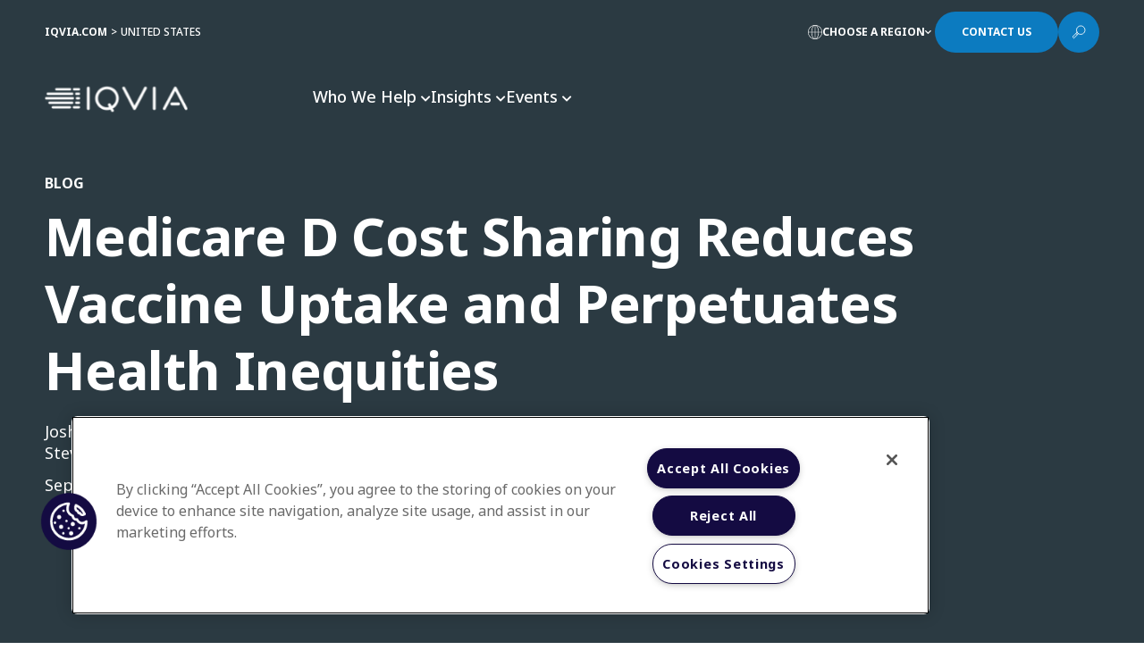

--- FILE ---
content_type: text/html; charset=utf-8
request_url: https://www.iqvia.com/locations/united-states/blogs/2021/09/medicare-d-cost-sharing-reduces-vaccine-uptake
body_size: 45050
content:



<!DOCTYPE html>
<!--[if IE 9]><html lang="en" class="ie9 no-js"><![endif]-->
<!--[if !IE]><!-->
<html lang="en">
<!--<![endif]-->
<head>
    <meta charset="utf-8" />
    <meta http-equiv="X-UA-Compatible" content="IE=edge">
    <meta http-equiv="Content-type" content="text/html; charset=utf-8">
    <meta name="viewport" content="width=device-width, initial-scale=1, maximum-scale=1, user-scalable=no">
    
 <meta name="msapplication-TileImage" content="/Content/Shotgun/img/favicon/ms-icon-144x144.png?v=4" />
  <link rel="apple-touch-icon-precomposed" href="/Content/Shotgun/img/favicon/apple-icon-precomposed.png?v=4" />
  <link rel="icon" href="/Content/Shotgun/img/favicon/favicon.ico?v=4" /><style>
.coveo-card-layout a::after {
    display: none !important;
}
</style><!-- Google Tag Manager -->
<script>(function(w,d,s,l,i){w[l]=w[l]||[];w[l].push({'gtm.start':
new Date().getTime(),event:'gtm.js'});var f=d.getElementsByTagName(s)[0],
j=d.createElement(s),dl=l!='dataLayer'?'&l='+l:'';j.async=true;j.src=
'https://www.googletagmanager.com/gtm.js?id='+i+dl;f.parentNode.insertBefore(j,f);
})(window,document,'script','dataLayer','GTM-P97VBCW');</script>
<!-- End Google Tag Manager --><meta name="google-site-verification" content="EyIQB7GdOQ83t4xrzV8zE-Gs_mjfgD-VO1TZkSkbKSc" /><!-- No Custom Fonts -->

<!-- BEGIN NOINDEX -->
<title>Medicare D Cost Sharing Reduces Vaccine Uptake and Perpetuates Health Inequities | IQVIA</title>
<!-- END NOINDEX -->
    <link rel="canonical" href="https://www.iqvia.com/locations/united-states/blogs/2021/09/medicare-d-cost-sharing-reduces-vaccine-uptake" />
    <meta name="keywords" content="blog, Medicare Part D, Vaccine, pandemic, COVID-19, out-of-pocket costs, OOPC, Medicaid, Medicare Part B, CARES Act, H.R. 1978 Protecting Seniors Through Immunization Act of 2021, immunization, Advisory Committee on Immunization Practices, ACIP, Affordable Care Act, ACA, low-income subsidy, LIS, Social Vulnerability Index, SVI, Out-of-pocket costs, Healthcare equity" />
    <meta name="description" content="Regardless of COVID-19 vaccination coverage, examining the impact of Medicare Part D&#39;s vaccine OOPC is critical for the many other immunizations that are or will be available to the senior populations." />
    <meta name="iq:business_area" content="Enterprise" />
    <meta name="iq:buyer_journey" content="General Interest" />
    <meta name="iq:insight_topics" content="COVID-19,Market Access,Commercial Compliance" />
    <meta name="iq:market_product" content="IQVIA" />
    <meta name="iq:united_states_insight_topics" content="Compliance" />
    <meta name="iq:region" content="North America" />
    <meta name="iq:regional_business_unit" content="US &amp; Canada" />
    <meta name="iq:thought_leadership" content="" />



    <meta property="og:title" content="Medicare D Cost Sharing Reduces Vaccine Uptake and Perpetuates Health Inequities" />
    <meta property="twitter:title" content="Medicare D Cost Sharing Reduces Vaccine Uptake and Perpetuates Health Inequities" />
    <meta property="og:image" content="https://www.iqvia.com/-/media/iqvia/images/modules/brandworld/141_vaccine-and-hypodermic-syringe-sitting-on-a-glass-dish.jpg" />
    <meta property="twitter:image" content="https://www.iqvia.com/-/media/iqvia/images/modules/brandworld/141_vaccine-and-hypodermic-syringe-sitting-on-a-glass-dish.jpg" />
    <meta property="og:description" content="&lt;p&gt;The global pandemic has made health disparities and vaccine access headline news. Fortunately, in the United States, COVID-19 vaccines are currently available with no out-of-pocket costs (OOPC) to patients. However, the conversation on health equity is only beginning, and policymakers have an opportunity to reevaluate the systemic barriers that affect certain populations disproportionately. For example, vaccines covered under Medicare Part D have an OOPC ranging anywhere from less than $10 up to the full list price of a vaccine ($150+). This is unlike the access provided under private insurance, Medicare Part B, or Medicaid through which patients typically face no OOPC for vaccines. COVID-19 vaccines will be covered under Medicare Part B as defined by the Coronavirus Aid, Relief, and Economic Security Act (&lt;a rel=&quot;noopener noreferrer&quot; href=&quot;https://www.congress.gov/116/bills/hr748/BILLS-116hr748enr.pdf&quot; target=&quot;_blank&quot;&gt;CARES Act&lt;/a&gt;), meaning insured adults should continue to incur no cost sharing for COVID-19 vaccines after government-led procurement and distribution efforts end. &lt;/p&gt;
&lt;p&gt;Regardless of COVID-19 vaccination coverage, examining the impact of Medicare Part D&amp;rsquo;s vaccine OOPC is critical for the many other immunizations that are or will be available to the senior populations. Congressional Committees are currently considering &lt;a rel=&quot;noopener noreferrer&quot; href=&quot;https://www.congress.gov/bill/117th-congress/house-bill/1978/text?q=%7B%22search%22%3A%5B%22H.R.+2%22%5D%7D&amp;amp;r=24&amp;amp;s=1&quot; target=&quot;_blank&quot;&gt;active legislation &amp;ndash; H.R. 1978 Protecting Seniors Through Immunization Act of 2021&lt;/a&gt;- to remove these unique Medicare Part D cost barriers and better protect seniors through immunization. Data can provide necessary context as the conversation on vaccination and health costs continues. This blog, by analyzing patient vaccine abandonment, investigates how cost barriers deter vaccination and exacerbate unequal access to care. &lt;/p&gt;
&lt;h4&gt;Overview&lt;/h4&gt;
&lt;p&gt;Non-cost barriers to vaccination also exist, such as health literacy, mobility challenges, and vaccine hesitancy. If adult patients overcome these barriers, present at the pharmacy for a vaccine covered under Medicare Part D, and are approved by the payer, these patients are typically charged an OOPC per dose, further deterring some &amp;ndash; particularly those from minority and vulnerable populations &amp;ndash; from obtaining the vaccination. Eliminating OOPC for &lt;a rel=&quot;noopener noreferrer&quot; href=&quot;https://www.cdc.gov/vaccines/hcp/acip-recs/index.html&quot; target=&quot;_blank&quot;&gt;Advisory Committee on Immunization Practices (ACIP)&lt;/a&gt;&amp;ndash;recommended vaccines is likely the most effective near-term solution to improve vaccine utilization among seniors. Analysis results discussed in this blog suggest that if OOPC for Medicare Part D-covered ACIP-recommended vaccines were eliminated for non-low income subsidy (non-LIS) enrollees, vaccine fill rates among patients who present at the pharmacy with a payer-approved vaccine claim could increase by nearly 60% (57% to 89%) compared to current cost-sharing arrangements and rates of in-pharmacy payer-approved vaccine abandonment. Furthermore, for Black and Hispanic enrollees, eliminating OOPC could increase in-pharmacy payer-approved vaccine fill rates by 91% (43% to 82%) and 89% (45% to 85%), respectively, which creates an additional opportunity to improve vaccine protection and address health disparities in those communities. &lt;/p&gt;
&lt;h4&gt;Background&lt;/h4&gt;
&lt;p&gt;The Affordable Care Act (ACA) ensures commercial patients have no OOPC for ACIP-recommended vaccines, and Medicare patients face no OOPC for vaccines covered under Part B. Further, over 90% of Medicaid patients have no vaccine OOPC, and low-income subsidy (LIS) Medicare Part D enrollees have OOPC subsidized by the government, which results in vaccine OOPC under $10. Compared to other plans, the uniquely high cost burden for non-LIS Medicare Part D enrollees could contribute to growing health disparities in the U.S. by disproportionately discouraging vaccine uptake among the elderly and other at-risk populations. Additionally, OOPC are far from the only barrier in place for Medicare Part D enrollees, who have potentially overcome several obstacles (Figure 1) prior to presenting at the pharmacy. &lt;/p&gt;" />
    <meta property="twitter:description" content="&lt;p&gt;The global pandemic has made health disparities and vaccine access headline news. Fortunately, in the United States, COVID-19 vaccines are currently available with no out-of-pocket costs (OOPC) to patients. However, the conversation on health equity is only beginning, and policymakers have an opportunity to reevaluate the systemic barriers that affect certain populations disproportionately. For example, vaccines covered under Medicare Part D have an OOPC ranging anywhere from less than $10 up to the full list price of a vaccine ($150+). This is unlike the access provided under private insurance, Medicare Part B, or Medicaid through which patients typically face no OOPC for vaccines. COVID-19 vaccines will be covered under Medicare Part B as defined by the Coronavirus Aid, Relief, and Economic Security Act (&lt;a rel=&quot;noopener noreferrer&quot; href=&quot;https://www.congress.gov/116/bills/hr748/BILLS-116hr748enr.pdf&quot; target=&quot;_blank&quot;&gt;CARES Act&lt;/a&gt;), meaning insured adults should continue to incur no cost sharing for COVID-19 vaccines after government-led procurement and distribution efforts end. &lt;/p&gt;
&lt;p&gt;Regardless of COVID-19 vaccination coverage, examining the impact of Medicare Part D&amp;rsquo;s vaccine OOPC is critical for the many other immunizations that are or will be available to the senior populations. Congressional Committees are currently considering &lt;a rel=&quot;noopener noreferrer&quot; href=&quot;https://www.congress.gov/bill/117th-congress/house-bill/1978/text?q=%7B%22search%22%3A%5B%22H.R.+2%22%5D%7D&amp;amp;r=24&amp;amp;s=1&quot; target=&quot;_blank&quot;&gt;active legislation &amp;ndash; H.R. 1978 Protecting Seniors Through Immunization Act of 2021&lt;/a&gt;- to remove these unique Medicare Part D cost barriers and better protect seniors through immunization. Data can provide necessary context as the conversation on vaccination and health costs continues. This blog, by analyzing patient vaccine abandonment, investigates how cost barriers deter vaccination and exacerbate unequal access to care. &lt;/p&gt;
&lt;h4&gt;Overview&lt;/h4&gt;
&lt;p&gt;Non-cost barriers to vaccination also exist, such as health literacy, mobility challenges, and vaccine hesitancy. If adult patients overcome these barriers, present at the pharmacy for a vaccine covered under Medicare Part D, and are approved by the payer, these patients are typically charged an OOPC per dose, further deterring some &amp;ndash; particularly those from minority and vulnerable populations &amp;ndash; from obtaining the vaccination. Eliminating OOPC for &lt;a rel=&quot;noopener noreferrer&quot; href=&quot;https://www.cdc.gov/vaccines/hcp/acip-recs/index.html&quot; target=&quot;_blank&quot;&gt;Advisory Committee on Immunization Practices (ACIP)&lt;/a&gt;&amp;ndash;recommended vaccines is likely the most effective near-term solution to improve vaccine utilization among seniors. Analysis results discussed in this blog suggest that if OOPC for Medicare Part D-covered ACIP-recommended vaccines were eliminated for non-low income subsidy (non-LIS) enrollees, vaccine fill rates among patients who present at the pharmacy with a payer-approved vaccine claim could increase by nearly 60% (57% to 89%) compared to current cost-sharing arrangements and rates of in-pharmacy payer-approved vaccine abandonment. Furthermore, for Black and Hispanic enrollees, eliminating OOPC could increase in-pharmacy payer-approved vaccine fill rates by 91% (43% to 82%) and 89% (45% to 85%), respectively, which creates an additional opportunity to improve vaccine protection and address health disparities in those communities. &lt;/p&gt;
&lt;h4&gt;Background&lt;/h4&gt;
&lt;p&gt;The Affordable Care Act (ACA) ensures commercial patients have no OOPC for ACIP-recommended vaccines, and Medicare patients face no OOPC for vaccines covered under Part B. Further, over 90% of Medicaid patients have no vaccine OOPC, and low-income subsidy (LIS) Medicare Part D enrollees have OOPC subsidized by the government, which results in vaccine OOPC under $10. Compared to other plans, the uniquely high cost burden for non-LIS Medicare Part D enrollees could contribute to growing health disparities in the U.S. by disproportionately discouraging vaccine uptake among the elderly and other at-risk populations. Additionally, OOPC are far from the only barrier in place for Medicare Part D enrollees, who have potentially overcome several obstacles (Figure 1) prior to presenting at the pharmacy. &lt;/p&gt;" />
<meta property="og:url" content="https://www.iqvia.com/locations/united-states/blogs/2021/09/medicare-d-cost-sharing-reduces-vaccine-uptake" />
<meta property="twitter:site" content="https://www.iqvia.com/locations/united-states/blogs/2021/09/medicare-d-cost-sharing-reduces-vaccine-uptake" />



<link href="/Content/Shotgun/css/coveo?v=5f2TXK9t8FlC_0aw4cAoVYcmCiwv63sB9xo1gz4KnGg1" rel="stylesheet"/>
<link href="/Content/Shotgun/css/main?v=0NuGSPbPsaa78oBBpohKR0Zi5w5XXL-0sxuQx4iWGuk1" rel="stylesheet"/>


    
    
    <link rel="stylesheet" href="https://fonts.googleapis.com/css2?family=Noto+Sans:wght@100;200;300;400;500;700;800;900&amp;display=swap" />
    <script src="/Content/Shotgun/scripts/static-plugin?v=f3VnY7U-htz3FTaboMFxbQGPAfw5M25cLJ4xxMeKTPk1"></script>

</head>
<body>
    <!-- BEGIN NOINDEX -->
    






<script>window.isContactKnown = false</script>

    <div class="all-page-wrapper">

        

<header class="header">
    
    <div class="navigation-wrapper redesign">
        



    <div class="utility-navigation">
        <div class="utility-navigation-menu">
            <div class="utility-navigation-menu__inner">
                    <div class="utility-navigation-breadcrumb">
                        <div class="utility-navigation-breadcrumb-item"><a href="/">IQVIA.COM</a></div>
                        <div class="utility-navigation-breadcrumb-item">United States</div>
                    </div>
                                        <a class="utility-navigation-button regions">
                            <svg width="16" height="16" viewBox="0 0 16 16" fill="none" xmlns="http://www.w3.org/2000/svg">
                                <path fill-rule="evenodd" clip-rule="evenodd" d="M8 16C3.5942 16 0 12.4058 0 8C0 3.59421 3.5942 2.21142e-06 8 0L8.00375 2.21142e-06C12.4078 0.00204092 16 3.59545 16 8C16 12.4058 12.4058 16 8 16ZM4.46661 7.71015C4.53884 4.02994 5.978 0.907016 7.72213 0.603821C7.71427 0.632109 7.71014 0.662849 7.71014 0.69565V7.71015H4.46661ZM3.88659 8.28986C3.94031 11.3531 4.84304 13.9441 6.17086 15.1957C3.03723 14.4092 0.712321 11.6442 0.585192 8.28986H3.88659ZM3.88659 7.71015H0.585192C0.712322 4.35578 3.03724 1.59081 6.17086 0.804304C4.84304 2.05591 3.94031 4.64689 3.88659 7.71015ZM4.46661 8.28986H7.71014V15.3043C7.71014 15.3371 7.71427 15.3679 7.72213 15.3962C5.978 15.093 4.53884 11.9701 4.46661 8.28986ZM8.28985 8.28986V15.3043C8.28985 15.3371 8.28572 15.3679 8.27786 15.3962C10.022 15.093 11.4612 11.9701 11.5334 8.28986H8.28985ZM12.1134 8.28986C12.0597 11.3531 11.157 13.9441 9.82913 15.1957C12.9628 14.4092 15.2877 11.6442 15.4148 8.28986H12.1134ZM15.4148 7.71015H12.1134C12.0597 4.64689 11.157 2.05591 9.82914 0.804304C12.9628 1.59081 15.2877 4.35577 15.4148 7.71015ZM11.5334 7.71015H8.28985V0.69565C8.28985 0.662848 8.28573 0.632108 8.27787 0.60382C10.022 0.907009 11.4612 4.02994 11.5334 7.71015Z" fill="white" />
                            </svg>
                            <span class="text">Choose a Region</span>
                            <i class="fa-solid fa-chevron-down arrow"></i>
                            <i class="fa-solid fa-chevron-up arrow"></i>
                        </a>
                        <a class="utility-navigation-button cta-btn-redesign contacts" href="#rfp">
                            <span class="tile">Contact Us</span>
                            <div class="arrow-wrapper">
                                <span class="line"></span>
                                <span class="line"></span>
                            </div>
                        </a>
                        <a class="utility-navigation-button search">
                            <svg class="icon-open" width="16" height="17" viewBox="0 0 16 17" fill="none" xmlns="http://www.w3.org/2000/svg">
                                <path d="M10.2183 1.47754C11.1553 1.47788 12.0713 1.75607 12.8502 2.27693C13.6292 2.79778 14.2363 3.53792 14.5946 4.40375C14.953 5.26959 15.0466 6.22224 14.8635 7.14126C14.6805 8.06027 14.2291 8.90439 13.5664 9.56687C12.9036 10.2294 12.0594 10.6805 11.1403 10.8631C10.2212 11.0458 9.26858 10.9519 8.40288 10.5932C7.53717 10.2345 6.79726 9.62722 6.27669 8.84806C5.75612 8.06889 5.47827 7.15287 5.47827 6.2158C5.47827 5.59342 5.60089 4.97713 5.83912 4.40214C6.07735 3.82716 6.42652 3.30474 6.86669 2.86473C7.30686 2.42472 7.82941 2.07574 8.40448 1.83772C8.97956 1.5997 9.59589 1.47731 10.2183 1.47754V1.47754Z" stroke="white" stroke-width="0.869565" stroke-miterlimit="10" />
                                <path d="M6.03476 8.84082L1.04346 13.7678L2.52172 15.246L7.55476 10.3669L6.03476 8.84082Z" stroke="white" stroke-width="0.869565" stroke-linecap="round" stroke-linejoin="round" />
                                <path d="M5.08521 10.1162L6.20607 11.2371" stroke="white" stroke-width="0.869565" stroke-linecap="round" stroke-linejoin="round" />
                            </svg>
                            <div class="icon-close"></div>
                        </a>
            </div>
        </div>
    </div>
<div class="region-navigation regions">
    <div class="region-navigation__header">
        <div class="region-navigation-overview">
            <div class="region-navigation-overview-text">
                    <div class="region-navigation-overview-text-title">Explore IQVIA by region</div>
                                    <div class="region-navigation-overview-text-desc">As a global community, IQVIA continuously invests and commits to advancing human health.</div>
            </div>
        </div>
    </div>
    <div class="region-navigation__content">
        <div class="region-navigation-regions">
            <div class="region-navigation-regions-left">
                    <div class="region-navigation-regions-header">Americas</div>
                    <div class="region-navigation-regions-list">
                            <a href="https://www.iqvia.com/locations/argentina" class="region-navigation-regions-item">Argentina</a>
                            <a href="https://www.iqvia.com/locations/brazil" class="region-navigation-regions-item">Brazil</a>
                            <a href="https://www.iqvia.com/locations/canada" class="region-navigation-regions-item">Canada</a>
                            <a href="https://www.iqvia.com/locations/central-america-and-caribbean" class="region-navigation-regions-item">Central America and Caribbean</a>
                            <a href="https://www.iqvia.com/locations/colombia" class="region-navigation-regions-item">Colombia</a>
                            <a href="https://www.iqvia.com/locations/ecuador" class="region-navigation-regions-item">Ecuador</a>
                            <a href="https://www.iqvia.com/locations/mexico" class="region-navigation-regions-item">Mexico</a>
                            <a href="https://www.iqvia.com/locations/united-states" class="region-navigation-regions-item">United States</a>
                    </div>
            </div>
                <div class="region-navigation-regions-middle">
                        <div class="region-navigation-regions-header">Europe</div>
                        <div class="region-navigation-regions-list two-columns">
                                <a href="https://www.iqvia.com/locations/adriatic" class="region-navigation-regions-item">Adriatic</a>
                                <a href="https://www.iqvia.com/locations/nordics" class="region-navigation-regions-item">Nordics</a>
                                <a href="https://www.iqvia.com/locations/belgium" class="region-navigation-regions-item">Belgium</a>
                                <a href="https://www.iqvia.com/locations/poland" class="region-navigation-regions-item">Poland</a>
                                <a href="https://www.iqvia.com/locations/bulgaria" class="region-navigation-regions-item">Bulgaria</a>
                                <a href="https://www.iqvia.com/locations/portugal" class="region-navigation-regions-item">Portugal</a>
                                <a href="https://www.iqvia.com/locations/czech" class="region-navigation-regions-item">Czech Republic</a>
                                <a href="https://www.iqvia.com/locations/romania" class="region-navigation-regions-item">Romania</a>
                                <a href="https://www.iqvia.com/locations/france" class="region-navigation-regions-item">France</a>
                                <a href="https://www.iqvia.com/locations/russia" class="region-navigation-regions-item">Russia</a>
                                <a href="https://www.iqvia.com/locations/germany" class="region-navigation-regions-item">Germany</a>
                                <a href="https://www.iqvia.com/locations/slovakia" class="region-navigation-regions-item">Slovakia</a>
                                <a href="https://www.iqvia.com/locations/greece" class="region-navigation-regions-item">Greece</a>
                                <a href="https://www.iqvia.com/locations/spain" class="region-navigation-regions-item">Spain</a>
                                <a href="https://www.iqvia.com/locations/hungary" class="region-navigation-regions-item">Hungary</a>
                                <a href="https://www.iqvia.com/locations/switzerland" class="region-navigation-regions-item">Switzerland</a>
                                <a href="https://www.iqvia.com/locations/ireland" class="region-navigation-regions-item">Ireland</a>
                                <a href="https://www.iqvia.com/locations/turkey" class="region-navigation-regions-item">Turkey</a>
                                <a href="https://www.iqvia.com/locations/israel" class="region-navigation-regions-item">Israel</a>
                                <a href="https://www.iqvia.com/locations/ukraine" class="region-navigation-regions-item">Ukraine</a>
                                <a href="https://www.iqvia.com/locations/italy" class="region-navigation-regions-item">Italy</a>
                                <a href="https://www.iqvia.com/locations/united-kingdom" class="region-navigation-regions-item">United Kingdom</a>
                                <a href="https://www.iqvia.com/locations/netherlands" class="region-navigation-regions-item">Netherlands</a>
                        </div>
                </div>
            <div class="region-navigation-regions-right">
                    <div class="region-navigation-regions-header">Asia &amp; Oceania</div>
                    <div class="region-navigation-regions-list">
                            <a href="https://www.iqvia.com/locations/asia-pacific" class="region-navigation-regions-item">Asia Pacific</a>
                            <a href="https://www.iqvia.com/locations/australia-and-new-zealand" class="region-navigation-regions-item">Australia &amp; NZ</a>
                            <a href="https://www.iqvia.com/locations/china" class="region-navigation-regions-item">China</a>
                            <a href="https://www.iqvia.com/locations/india" class="region-navigation-regions-item">India</a>
                            <a href="https://www.iqvia.com/locations/japan" class="region-navigation-regions-item">Japan</a>
                            <a href="https://www.iqvia.com/locations/korea" class="region-navigation-regions-item">Korea</a>
                            <a href="https://www.iqvia.com/locations/southeast-asia" class="region-navigation-regions-item">Southeast Asia</a>
                            <a href="https://www.iqvia.com/locations/sri-lanka" class="region-navigation-regions-item">Sri Lanka</a>
                    </div>
                    <div class="region-navigation-regions-header">Middle East &amp; Africa</div>
                    <div class="region-navigation-regions-list">
                            <a href="https://www.iqvia.com/locations/middle-east-and-africa" class="region-navigation-regions-item">Middle East and Africa</a>
                    </div>
            </div>
        </div>
        <div class="region-navigation-insights">
                <div class="region-navigation-insights-item">
                        <div class="region-navigation-insights-image"><img src="/-/media/iqvia/images/modules/brandworld/2093_analyzing-data-using-big-screen-display-and-laptop.png?h=576&amp;w=1024&amp;hash=DD78C1BEF3450AEE5A9B46042BB116EB" /></div>
                    <div class="region-navigation-insights-body">
                            <div class="region-navigation-insights-title">Regional Thought Leadership</div>
                        <div class="region-navigation-insights-links">
                                <div class="region-link-item">
                                    <a class="region-link" href="https://www.iqvia.com/locations/united-states/insights">
                                        <span>US Insights</span>
                                        <span class="region-link-arrow">
                                            <span class="line"></span>
                                            <span class="line"></span>
                                        </span>
                                    </a>
                                </div>
                                <div class="region-link-item">
                                    <a class="region-link" href="https://www.iqvia.com/locations/emea/emea-thought-leadership">
                                        <span>EMEA Thought Leadership</span>
                                        <span class="region-link-arrow">
                                            <span class="line"></span>
                                            <span class="line"></span>
                                        </span>
                                    </a>
                                </div>
                                <div class="region-link-item">
                                    <a class="region-link" href="https://www.iqvia.com/locations/asia-pacific/insights">
                                        <span>Asia Pacific Insights</span>
                                        <span class="region-link-arrow">
                                            <span class="line"></span>
                                            <span class="line"></span>
                                        </span>
                                    </a>
                                </div>
                        </div>
                    </div>
                </div>
        </div>
    </div>
</div>



<div class="primary-navigation-search">
    <div class="primary-navigation-search__inner">
        <div class="primary-navigation-search-icon">
            <svg width="12" height="16" viewBox="0 0 12 16" fill="none" xmlns="http://www.w3.org/2000/svg">
                <path d="M8.84803 0.624671C8.90443 0.405627 8.80673 0.176004 8.60983 0.0647179C8.41288 -0.0465682 8.16578 -0.0117983 8.00723 0.149507L0.143438 8.14951C0.00221977 8.29316 -0.0389902 8.50756 0.0388991 8.69331C0.116788 8.87911 0.298562 9.00001 0.500012 9.00001H3.47748L0.697902 15.2981C0.603353 15.5124 0.670158 15.7636 0.858662 15.9025C1.04716 16.0414 1.30684 16.031 1.48351 15.8772L11.8282 6.87721C11.9855 6.74036 12.0414 6.52016 11.9683 6.32481C11.8952 6.12946 11.7085 6.00001 11.5 6.00001H7.46418L8.84803 0.624671Z" fill="#959CA0" />
            </svg>
        </div>
        



<script>
    document.addEventListener("CoveoSearchEndpointInitialized", function() {
        var searchboxElement = document.getElementById("global-search-box");
        searchboxElement.addEventListener("CoveoComponentInitialized", function() {
            CoveoForSitecore.initSearchboxIfStandalone(searchboxElement, "https://www.iqvia.com/search");
        });
    })
</script>    <div id="global-search-box_container" class="coveo-shotgun-global-searchbox"
                            data-prebind-maximum-age='currentMaximumAge'
>
        <div id="global-search-box" class="CoveoSearchbox"
                                    data-enable-field-addon='false'
                    data-enable-omnibox='true'
                    data-enable-simple-field-addon='true'
                    data-prebind-maximum-age='currentMaximumAge'
                    data-placeholder='How can we help you?'
                    data-clear-filters-on-new-query='false'
>
            
            
<script type="text/javascript">
    document.addEventListener("CoveoSearchEndpointInitialized", function() {
        var componentId = "global-search-box";
        var componentElement = document.getElementById(componentId);

        function showError(error) {
                console.error(error);
        }

        function areCoveoResourcesIncluded() {
            return typeof (Coveo) !== "undefined";
        }

        if (areCoveoResourcesIncluded()) {
            var event = document.createEvent("CustomEvent");
            event.initEvent("CoveoComponentInitialized", false, true);
            
            setTimeout(function() {
                componentElement.dispatchEvent(event);
            }, 0);
        } else {
            componentElement.classList.add("invalid");
            showError("The Coveo Resources component must be included in this page.");
        }
    });
</script>
            <div class="CoveoForSitecoreBindWithUserContext"></div>
            <div class="CoveoForSitecoreExpressions"></div>
            <div class="CoveoForSitecoreConfigureSearchHub" data-sc-search-hub="Search"></div>
            <span class="CoveoFieldSuggestions" data-field="@title" data-prebind-field="fieldTranslator"></span>
        </div>
    </div>





        <a class="primary-navigation-search-button cta-btn-redesign" href="javascript:;">
            <span class="tile">Search</span>
            <div class="arrow-wrapper">
                <span class="line"></span>
                <span class="line"></span>
            </div>
        </a>
    </div>
</div>
<div class="primary-navigation">
    <div class="primary-navigation-header">
        <div class="primary-navigation-header__inner">
            <div class="primary-navigation-logo">
                    <a class="primary-navigation-logo-link" href="https://www.iqvia.com/locations/united-states">
                        <img src="/-/media/iqvia/iqvia-logo-white.svg?mw=300&amp;hash=F1AF36720BFE3D652588EF9344ED481F" alt="IQVIA Healthcare Information Technology and Pharma Clinical Research Company" width="160">
                    </a>
            </div>
            <div class="primary-navigation-bar">
                <div class="primary-navigation-bar-items">
                        <a class="primary-navigation-bar-item" href="javascript:;">
                            <span>Who We Help</span>
                            <i class="fa-solid fa-chevron-down arrow"></i>
                            <i class="fa-solid fa-chevron-up arrow"></i>
                        </a>
                        <a class="primary-navigation-bar-item" href="javascript:;">
                            <span>Insights</span>
                            <i class="fa-solid fa-chevron-down arrow"></i>
                            <i class="fa-solid fa-chevron-up arrow"></i>
                        </a>
                        <a class="primary-navigation-bar-item" href="javascript:;">
                            <span>Events</span>
                            <i class="fa-solid fa-chevron-down arrow"></i>
                            <i class="fa-solid fa-chevron-up arrow"></i>
                        </a>
                </div>
            </div>
        </div>
    </div>
    <div class="primary-navigation-body">
                <div class="primary-navigation-solution navigation-menu">
                        <div class="primary-navigation-solution-search">
                            <div class="primary-navigation-solution-search__inner">
                                <div class="primary-navigation-solution-search-icon">
                                    <svg width="12" height="16" viewBox="0 0 12 16" fill="none" xmlns="http://www.w3.org/2000/svg">
                                        <path d="M8.84803 0.624671C8.90443 0.405627 8.80673 0.176004 8.60983 0.0647179C8.41288 -0.0465682 8.16578 -0.0117983 8.00723 0.149507L0.143438 8.14951C0.00221977 8.29316 -0.0389902 8.50756 0.0388991 8.69331C0.116788 8.87911 0.298562 9.00001 0.500012 9.00001H3.47748L0.697902 15.2981C0.603353 15.5124 0.670158 15.7636 0.858662 15.9025C1.04716 16.0414 1.30684 16.031 1.48351 15.8772L11.8282 6.87721C11.9855 6.74036 12.0414 6.52016 11.9683 6.32481C11.8952 6.12946 11.7085 6.00001 11.5 6.00001H7.46418L8.84803 0.624671Z" fill="#959CA0" />
                                    </svg>
                                </div>
                                



<script>
    document.addEventListener("CoveoSearchEndpointInitialized", function() {
        var searchboxElement = document.getElementById("navigation-search-button");
        searchboxElement.addEventListener("CoveoComponentInitialized", function() {
            CoveoForSitecore.initSearchboxIfStandalone(searchboxElement, "https://www.iqvia.com/search");
        });
    })
</script>    <div id="navigation-search-button_container" class="coveo-for-sitecore-search-box-container"
                     data-prebind-maximum-age='currentMaximumAge'
             data-pipeline='test-nav-search'
>
        <div id="navigation-search-button"
             class="CoveoSearchbox"
                             data-enable-field-addon='false'
                 data-enable-omnibox='true'
                 data-prebind-maximum-age='currentMaximumAge'
                 data-pipeline='test-nav-search'
                 data-placeholder='Type here to find the IQVIA solution you&#39;re looking for'
                 data-query-suggest-character-threshold='3'
                 data-clear-filters-on-new-query='false'
                 data-use-local-storage-for-history='true'
                 data-search-button-title='Discover'
>
            
            
<script type="text/javascript">
    document.addEventListener("CoveoSearchEndpointInitialized", function() {
        var componentId = "navigation-search-button";
        var componentElement = document.getElementById(componentId);

        function showError(error) {
                console.error(error);
        }

        function areCoveoResourcesIncluded() {
            return typeof (Coveo) !== "undefined";
        }

        if (areCoveoResourcesIncluded()) {
            var event = document.createEvent("CustomEvent");
            event.initEvent("CoveoComponentInitialized", false, true);
            
            setTimeout(function() {
                componentElement.dispatchEvent(event);
            }, 0);
        } else {
            componentElement.classList.add("invalid");
            showError("The Coveo Resources component must be included in this page.");
        }
    });
</script>
            <div class="CoveoForSitecoreBindWithUserContext"></div>
            <div class="CoveoForSitecoreExpressions"></div>
            <div class="CoveoForSitecoreConfigureSearchHub" data-sc-search-hub="navigation-search"></div>
        </div>
        <div>
    

        <div class="CoveoOmniboxResultList"
        >
        

    <div>
        <script id="coveof4f38a72"
                class="result-template"
                type="text/x-underscore-template"
               >
            <!-- If you get an "Unexpected Token <" issue on this line with SXA, refer to: https://docs.coveo.com/en/2098/ -->
<a href="{{=clickUri}}" title="{{=Title}}">{{=Title}}</a>                    </script>
    </div>

        </div>
</div>
    </div>

                                <a class="primary-navigation-solution-search-button cta-btn-redesign" href="javascript:;">
                                    <span class="tile">Search</span>
                                    <div class="arrow-wrapper">
                                        <span class="line"></span>
                                        <span class="line"></span>
                                    </div>
                                </a>
                            </div>
                        </div>
                    <div class="primary-navigation-solution-content">
                            <div class="primary-navigation-solution-list active">
                                    <div class="primary-navigation-solution-list-title">WHO WE HELP</div>
                                                                        <a class="primary-navigation-solution-list-item bookmark-item active" href="javascript:;">
                                            <span class="action-text">Pharmaceutical Manufacturers</span>
                                                <span class="action-arrow">
                                                    <span class="line"></span>
                                                    <span class="line"></span>
                                                </span>
                                        </a>
                                        <a class="primary-navigation-solution-list-item bookmark-item" href="javascript:;">
                                            <span class="action-text">MedTech</span>
                                                <span class="action-arrow">
                                                    <span class="line"></span>
                                                    <span class="line"></span>
                                                </span>
                                        </a>
                                        <a class="primary-navigation-solution-list-item bookmark-item" href="javascript:;">
                                            <span class="action-text">Emerging Biopharma</span>
                                                <span class="action-arrow">
                                                    <span class="line"></span>
                                                    <span class="line"></span>
                                                </span>
                                        </a>
                                        <a class="primary-navigation-solution-list-item bookmark-item" href="javascript:;">
                                            <span class="action-text">Financial Institutions</span>
                                                <span class="action-arrow">
                                                    <span class="line"></span>
                                                    <span class="line"></span>
                                                </span>
                                        </a>
                                        <a class="primary-navigation-solution-list-item bookmark-item" href="javascript:;">
                                            <span class="action-text">Government and Public Health</span>
                                                <span class="action-arrow">
                                                    <span class="line"></span>
                                                    <span class="line"></span>
                                                </span>
                                        </a>
                                        <a class="primary-navigation-solution-list-item bookmark-item" href="javascript:;">
                                            <span class="action-text">Health Plans</span>
                                                <span class="action-arrow">
                                                    <span class="line"></span>
                                                    <span class="line"></span>
                                                </span>
                                        </a>
                                        <a class="primary-navigation-solution-list-item bookmark-item" href="javascript:;">
                                            <span class="action-text">Hospital and Health Systems</span>
                                                <span class="action-arrow">
                                                    <span class="line"></span>
                                                    <span class="line"></span>
                                                </span>
                                        </a>
                                        <a class="primary-navigation-solution-list-item bookmark-item" href="javascript:;">
                                            <span class="action-text">Insurers and Risk</span>
                                                <span class="action-arrow">
                                                    <span class="line"></span>
                                                    <span class="line"></span>
                                                </span>
                                        </a>
                                        <a class="primary-navigation-solution-list-item bookmark-item" href="javascript:;">
                                            <span class="action-text">Medical Specialties</span>
                                                <span class="action-arrow">
                                                    <span class="line"></span>
                                                    <span class="line"></span>
                                                </span>
                                        </a>
                                        <a class="primary-navigation-solution-list-item bookmark-item" href="javascript:;">
                                            <span class="action-text">Patient Organizations</span>
                                                <span class="action-arrow">
                                                    <span class="line"></span>
                                                    <span class="line"></span>
                                                </span>
                                        </a>
                            </div>




                            <div class="primary-navigation-solution-details column-1 active">
                                    <div class="primary-navigation-solution-details-item active">
                                        <div class="primary-navigation-solution-overview">
                                            <div class="primary-navigation-solution-overview-content">
                                                <div class="primary-navigation-solution-overview-details">
                                                        <div class="primary-navigation-solution-overview-header">
                                                            Pharmaceutical Manufacturers
                                                        </div>
                                                                                                            <div class="primary-navigation-solution-overview-desc">
                                                            Harness unparalleled healthcare data, advanced analytics, and cutting-edge technologies with our expertise to accelerate the development and commercialization of innovative medicines, enhancing patient lives.
                                                        </div>
                                                                                                            <a class="primary-navigation-solution-overview-action" href="https://www.iqvia.com/locations/united-states/solutions/life-sciences">
                                                            <span class="action-text">Discover More</span>
                                                            <span class="action-arrow">
                                                                <span class="line"></span>
                                                                <span class="line"></span>
                                                            </span>
                                                        </a>
                                                </div>
                                            </div>
                                        </div>
                                        <div class="primary-navigation-solution-subtopics">
                                                <a class="primary-navigation-solution-subtopics-item" href="https://www.iqvia.com/locations/united-states/solutions/life-sciences/commercial-solutions">
                                                    <div class="primary-navigation-solution-subtopics-item-title">
                                                        <div class="primary-navigation-solution-subtopics-item-title-text">Commercial Solutions</div>
                                                        <div class="primary-navigation-solution-subtopics-item-title-arrow">
                                                            <i class="fa-solid fa-chevron-right"></i>
                                                        </div>
                                                    </div>
                                                </a>
                                                <a class="primary-navigation-solution-subtopics-item" href="https://www.iqvia.com/locations/united-states/solutions/life-sciences/contract-sales-and-medical-solutions">
                                                    <div class="primary-navigation-solution-subtopics-item-title">
                                                        <div class="primary-navigation-solution-subtopics-item-title-text">Contract Sales and Medical Solutions</div>
                                                        <div class="primary-navigation-solution-subtopics-item-title-arrow">
                                                            <i class="fa-solid fa-chevron-right"></i>
                                                        </div>
                                                    </div>
                                                </a>
                                                <a class="primary-navigation-solution-subtopics-item" href="https://www.iqvia.com/locations/united-states/solutions/digital-enablement-center-of-excellence">
                                                    <div class="primary-navigation-solution-subtopics-item-title">
                                                        <div class="primary-navigation-solution-subtopics-item-title-text">Digital Enablement Center of Excellence</div>
                                                        <div class="primary-navigation-solution-subtopics-item-title-arrow">
                                                            <i class="fa-solid fa-chevron-right"></i>
                                                        </div>
                                                    </div>
                                                </a>
                                                <a class="primary-navigation-solution-subtopics-item" href="https://www.iqvia.com/locations/united-states/solutions/life-sciences/information-solutions">
                                                    <div class="primary-navigation-solution-subtopics-item-title">
                                                        <div class="primary-navigation-solution-subtopics-item-title-text">Information Solutions</div>
                                                        <div class="primary-navigation-solution-subtopics-item-title-arrow">
                                                            <i class="fa-solid fa-chevron-right"></i>
                                                        </div>
                                                    </div>
                                                </a>
                                                <a class="primary-navigation-solution-subtopics-item" href="https://www.iqvia.com/locations/united-states/solutions/life-sciences/medical-affairs">
                                                    <div class="primary-navigation-solution-subtopics-item-title">
                                                        <div class="primary-navigation-solution-subtopics-item-title-text">Medical Affairs</div>
                                                        <div class="primary-navigation-solution-subtopics-item-title-arrow">
                                                            <i class="fa-solid fa-chevron-right"></i>
                                                        </div>
                                                    </div>
                                                </a>
                                                <a class="primary-navigation-solution-subtopics-item" href="https://www.iqvia.com/locations/united-states/solutions/life-sciences/real-world-evidence">
                                                    <div class="primary-navigation-solution-subtopics-item-title">
                                                        <div class="primary-navigation-solution-subtopics-item-title-text">Real World Evidence</div>
                                                        <div class="primary-navigation-solution-subtopics-item-title-arrow">
                                                            <i class="fa-solid fa-chevron-right"></i>
                                                        </div>
                                                    </div>
                                                </a>
                                        </div>
                                    </div>
                                    <div class="primary-navigation-solution-details-item">
                                        <div class="primary-navigation-solution-overview">
                                            <div class="primary-navigation-solution-overview-content">
                                                <div class="primary-navigation-solution-overview-details">
                                                        <div class="primary-navigation-solution-overview-header">
                                                            MedTech
                                                        </div>
                                                                                                            <div class="primary-navigation-solution-overview-desc">
                                                            Navigating MedTech&#39;s unique landscape: U.S. decision-making now rests with GPOs, IDNs, and payers, who demand solid value proof through rigorous outcomes analyses and pricing scrutiny.
                                                        </div>
                                                                                                            <a class="primary-navigation-solution-overview-action" href="https://www.iqvia.com/locations/united-states/solutions/medical-device-and-diagnostic-segment">
                                                            <span class="action-text">Explore MedTech</span>
                                                            <span class="action-arrow">
                                                                <span class="line"></span>
                                                                <span class="line"></span>
                                                            </span>
                                                        </a>
                                                </div>
                                            </div>
                                        </div>
                                        <div class="primary-navigation-solution-subtopics">
                                                <a class="primary-navigation-solution-subtopics-item" href="https://www.iqvia.com/locations/united-states/solutions/medical-device-and-diagnostic-segment/commercial-field-solutions">
                                                    <div class="primary-navigation-solution-subtopics-item-title">
                                                        <div class="primary-navigation-solution-subtopics-item-title-text">Commercial Field Solutions</div>
                                                        <div class="primary-navigation-solution-subtopics-item-title-arrow">
                                                            <i class="fa-solid fa-chevron-right"></i>
                                                        </div>
                                                    </div>
                                                </a>
                                                <a class="primary-navigation-solution-subtopics-item" href="https://www.iqvia.com/locations/united-states/solutions/medical-device-and-diagnostic-segment/hospital-procedures-and-diagnosis">
                                                    <div class="primary-navigation-solution-subtopics-item-title">
                                                        <div class="primary-navigation-solution-subtopics-item-title-text">Hospital Procedures and Diagnosis</div>
                                                        <div class="primary-navigation-solution-subtopics-item-title-arrow">
                                                            <i class="fa-solid fa-chevron-right"></i>
                                                        </div>
                                                    </div>
                                                </a>
                                                <a class="primary-navigation-solution-subtopics-item" href="https://www.iqvia.com/locations/united-states/solutions/medical-device-and-diagnostic-segment/medical-device-supply-audit">
                                                    <div class="primary-navigation-solution-subtopics-item-title">
                                                        <div class="primary-navigation-solution-subtopics-item-title-text">Medical Device Supply Audit</div>
                                                        <div class="primary-navigation-solution-subtopics-item-title-arrow">
                                                            <i class="fa-solid fa-chevron-right"></i>
                                                        </div>
                                                    </div>
                                                </a>
                                                <a class="primary-navigation-solution-subtopics-item" href="https://www.iqvia.com/locations/united-states/solutions/medical-device-and-diagnostic-segment/medtech-business-insights-and-trends-podcast-series">
                                                    <div class="primary-navigation-solution-subtopics-item-title">
                                                        <div class="primary-navigation-solution-subtopics-item-title-text">MedTech Business Insights and Trends Podcast Series</div>
                                                        <div class="primary-navigation-solution-subtopics-item-title-arrow">
                                                            <i class="fa-solid fa-chevron-right"></i>
                                                        </div>
                                                    </div>
                                                </a>
                                                <a class="primary-navigation-solution-subtopics-item" href="https://www.iqvia.com/locations/united-states/solutions/medical-device-and-diagnostic-segment/medtech-market-activator-platform">
                                                    <div class="primary-navigation-solution-subtopics-item-title">
                                                        <div class="primary-navigation-solution-subtopics-item-title-text">MedTech Market Activator Platform</div>
                                                        <div class="primary-navigation-solution-subtopics-item-title-arrow">
                                                            <i class="fa-solid fa-chevron-right"></i>
                                                        </div>
                                                    </div>
                                                </a>
                                        </div>
                                    </div>
                                    <div class="primary-navigation-solution-details-item">
                                        <div class="primary-navigation-solution-overview">
                                            <div class="primary-navigation-solution-overview-content">
                                                <div class="primary-navigation-solution-overview-details">
                                                        <div class="primary-navigation-solution-overview-header">
                                                            Emerging Biopharma (Global page)
                                                        </div>
                                                                                                            <div class="primary-navigation-solution-overview-desc">
                                                            Boost your innovation with IQVIA&#39;s expert team. Our comprehensive solutions integrate top-tier insights, technology, and expertise to maximize your asset&#39;s success in a competitive landscape.
                                                        </div>
                                                                                                            <a class="primary-navigation-solution-overview-action" href="https://www.iqvia.com/solutions/industry-segments/emerging-biopharma">
                                                            <span class="action-text">Discover Innovations</span>
                                                            <span class="action-arrow">
                                                                <span class="line"></span>
                                                                <span class="line"></span>
                                                            </span>
                                                        </a>
                                                </div>
                                            </div>
                                                <div class="primary-navigation-solution-overview-image">
                                                    <img src="/-/media/iqvia/images/modules/brandworld/920_group-of-people-looking-at-data-during-business-meeting.jpg?h=683&amp;w=1024&amp;hash=9F1D12445AA35397B08A93A0D4506A73">
                                                </div>
                                        </div>
                                        <div class="primary-navigation-solution-subtopics">
                                        </div>
                                    </div>
                                    <div class="primary-navigation-solution-details-item">
                                        <div class="primary-navigation-solution-overview">
                                            <div class="primary-navigation-solution-overview-content">
                                                <div class="primary-navigation-solution-overview-details">
                                                        <div class="primary-navigation-solution-overview-header">
                                                            Financial Institutions
                                                        </div>
                                                                                                            <div class="primary-navigation-solution-overview-desc">
                                                            Invest in healthcare with confidence. Stay ahead of pharma and medical device trends using real-time, high-quality data. Access market insights, historical sales, prescription trends, and emerging product information for informed, risk-reduced decisions.
                                                        </div>
                                                                                                            <a class="primary-navigation-solution-overview-action" href="https://www.iqvia.com/locations/united-states/solutions/life-sciences/financial-services">
                                                            <span class="action-text">Access Insights</span>
                                                            <span class="action-arrow">
                                                                <span class="line"></span>
                                                                <span class="line"></span>
                                                            </span>
                                                        </a>
                                                </div>
                                            </div>
                                                <div class="primary-navigation-solution-overview-image">
                                                    <img src="/-/media/iqvia/images/modules/brandworld/441_custom-photo_two-professionals-focused-on-laptop-information---copy_600.jpg?h=683&amp;w=1024&amp;hash=6C0045E8A4B73FC243BD062B0CE70586">
                                                </div>
                                        </div>
                                        <div class="primary-navigation-solution-subtopics">
                                        </div>
                                    </div>
                                    <div class="primary-navigation-solution-details-item">
                                        <div class="primary-navigation-solution-overview">
                                            <div class="primary-navigation-solution-overview-content">
                                                <div class="primary-navigation-solution-overview-details">
                                                        <div class="primary-navigation-solution-overview-header">
                                                            Government and Public Health
                                                        </div>
                                                                                                            <div class="primary-navigation-solution-overview-desc">
                                                            Unlock deeper health insights with unmatched data and innovative technology to enhance decision-making for your essential government programs.
                                                        </div>
                                                                                                            <a class="primary-navigation-solution-overview-action" href="https://www.iqvia.com/locations/united-states/solutions/government-segment">
                                                            <span class="action-text">Unlock Innovations</span>
                                                            <span class="action-arrow">
                                                                <span class="line"></span>
                                                                <span class="line"></span>
                                                            </span>
                                                        </a>
                                                </div>
                                            </div>
                                        </div>
                                        <div class="primary-navigation-solution-subtopics">
                                                <a class="primary-navigation-solution-subtopics-item" href="https://www.iqvia.com/locations/united-states/solutions/government-segment/government-solutions">
                                                    <div class="primary-navigation-solution-subtopics-item-title">
                                                        <div class="primary-navigation-solution-subtopics-item-title-text">CIO-CS</div>
                                                        <div class="primary-navigation-solution-subtopics-item-title-arrow">
                                                            <i class="fa-solid fa-chevron-right"></i>
                                                        </div>
                                                    </div>
                                                </a>
                                        </div>
                                    </div>
                                    <div class="primary-navigation-solution-details-item">
                                        <div class="primary-navigation-solution-overview">
                                            <div class="primary-navigation-solution-overview-content">
                                                <div class="primary-navigation-solution-overview-details">
                                                        <div class="primary-navigation-solution-overview-header">
                                                            Health Plans
                                                        </div>
                                                                                                            <div class="primary-navigation-solution-overview-desc">
                                                            Accelerate digital innovation with our data-driven expertise in data science and healthcare, optimizing business processes for smarter decisions.
                                                        </div>
                                                                                                            <a class="primary-navigation-solution-overview-action" href="https://www.iqvia.com/locations/united-states/solutions/healthcare-solutions/payers-segment">
                                                            <span class="action-text">Navigate Health Plans</span>
                                                            <span class="action-arrow">
                                                                <span class="line"></span>
                                                                <span class="line"></span>
                                                            </span>
                                                        </a>
                                                </div>
                                            </div>
                                                <div class="primary-navigation-solution-overview-image">
                                                    <img src="/-/media/iqvia/images/modules/brandworld/490_custom-photo_professional-carefully-reviewing-data-information.jpg?h=683&amp;w=1024&amp;hash=3C77D651DBA851B8FED8D62CDCB4CFC6">
                                                </div>
                                        </div>
                                        <div class="primary-navigation-solution-subtopics">
                                        </div>
                                    </div>
                                    <div class="primary-navigation-solution-details-item">
                                        <div class="primary-navigation-solution-overview">
                                            <div class="primary-navigation-solution-overview-content">
                                                <div class="primary-navigation-solution-overview-details">
                                                        <div class="primary-navigation-solution-overview-header">
                                                            Hospital and Health Systems
                                                        </div>
                                                                                                            <div class="primary-navigation-solution-overview-desc">
                                                            Leverage digital innovation to cut costs, boost efficiency, and elevate patient engagement, all while enhancing quality and health outcomes.
                                                        </div>
                                                                                                            <a class="primary-navigation-solution-overview-action" href="https://www.iqvia.com/locations/united-states/solutions/healthcare-solutions/providers-segment">
                                                            <span class="action-text">Streamline Decisions</span>
                                                            <span class="action-arrow">
                                                                <span class="line"></span>
                                                                <span class="line"></span>
                                                            </span>
                                                        </a>
                                                </div>
                                            </div>
                                        </div>
                                        <div class="primary-navigation-solution-subtopics">
                                                <a class="primary-navigation-solution-subtopics-item" href="https://www.iqvia.com/locations/united-states/solutions/healthcare-solutions/providers-segment/hospital-data-exchange-program">
                                                    <div class="primary-navigation-solution-subtopics-item-title">
                                                        <div class="primary-navigation-solution-subtopics-item-title-text">Hospital Data Exchange Program</div>
                                                        <div class="primary-navigation-solution-subtopics-item-title-arrow">
                                                            <i class="fa-solid fa-chevron-right"></i>
                                                        </div>
                                                    </div>
                                                </a>
                                        </div>
                                    </div>
                                    <div class="primary-navigation-solution-details-item">
                                        <div class="primary-navigation-solution-overview">
                                            <div class="primary-navigation-solution-overview-content">
                                                <div class="primary-navigation-solution-overview-details">
                                                        <div class="primary-navigation-solution-overview-header">
                                                            Insurers and Risk
                                                        </div>
                                                                                                            <div class="primary-navigation-solution-overview-desc">
                                                            Enhance your ability to evaluate and forecast population risk swiftly and accurately by integrating unmatched data, expertise, and technology.

                                                        </div>
                                                                                                            <a class="primary-navigation-solution-overview-action" href="https://www.iqvia.com/locations/united-states/solutions/healthcare-solutions/insurer-and-risk-solutions">
                                                            <span class="action-text">Uncover More</span>
                                                            <span class="action-arrow">
                                                                <span class="line"></span>
                                                                <span class="line"></span>
                                                            </span>
                                                        </a>
                                                </div>
                                            </div>
                                                <div class="primary-navigation-solution-overview-image">
                                                    <img src="/-/media/iqvia/images/modules/brandworld/2137_it-professionals-programming-in-coding-language.png?h=576&amp;w=1024&amp;hash=E95DC0942533073BFAC07BFBCA46877D">
                                                </div>
                                        </div>
                                        <div class="primary-navigation-solution-subtopics">
                                        </div>
                                    </div>
                                    <div class="primary-navigation-solution-details-item">
                                        <div class="primary-navigation-solution-overview">
                                            <div class="primary-navigation-solution-overview-content">
                                                <div class="primary-navigation-solution-overview-details">
                                                        <div class="primary-navigation-solution-overview-header">
                                                            Medical Specialties
                                                        </div>
                                                                                                            <div class="primary-navigation-solution-overview-desc">
                                                            Embrace digital innovation in healthcare and transform your organization with a suite of cutting-edge registry solutions.
                                                        </div>
                                                                                                            <a class="primary-navigation-solution-overview-action" href="https://www.iqvia.com/locations/united-states/solutions/healthcare-solutions/medical-specialties-and-provider-associations">
                                                            <span class="action-text">EXPLORE SOLUTIONS</span>
                                                            <span class="action-arrow">
                                                                <span class="line"></span>
                                                                <span class="line"></span>
                                                            </span>
                                                        </a>
                                                </div>
                                            </div>
                                                <div class="primary-navigation-solution-overview-image">
                                                    <img src="/-/media/iqvia/images/modules/brandworld/2436_doctor-and-nurse-with-digital-tablet-talking.png?h=619&amp;w=1024&amp;hash=98E8877207191BDCEB7979FB8FB2BDF8">
                                                </div>
                                        </div>
                                        <div class="primary-navigation-solution-subtopics">
                                        </div>
                                    </div>
                                    <div class="primary-navigation-solution-details-item">
                                        <div class="primary-navigation-solution-overview">
                                            <div class="primary-navigation-solution-overview-content">
                                                <div class="primary-navigation-solution-overview-details">
                                                        <div class="primary-navigation-solution-overview-header">
                                                            Patient Organizations
                                                        </div>
                                                                                                            <div class="primary-navigation-solution-overview-desc">
                                                            Maximize your patient impact with expert guidance, data-driven insights, and a suite of cutting-edge patient data solutions.

                                                        </div>
                                                                                                            <a class="primary-navigation-solution-overview-action" href="https://www.iqvia.com/locations/united-states/solutions/healthcare-solutions/patient-organizations">
                                                            <span class="action-text">DRIVE PATIENT IMPACT</span>
                                                            <span class="action-arrow">
                                                                <span class="line"></span>
                                                                <span class="line"></span>
                                                            </span>
                                                        </a>
                                                </div>
                                            </div>
                                                <div class="primary-navigation-solution-overview-image">
                                                    <img src="/-/media/iqvia/images/modules/brandworld/1119_cheerful-family-with-two-mums-watching-tv-at-home.jpg?h=679&amp;w=1024&amp;hash=C9EFFA40CD8498DA9E409BC2084F63C5">
                                                </div>
                                        </div>
                                        <div class="primary-navigation-solution-subtopics">
                                        </div>
                                    </div>

                            </div>
                    </div>
                </div>
                <div class="primary-navigation-insights navigation-menu">
                    <div class="primary-navigation-insights__inner">
                            <div class="primary-navigation-insights-exploring">
                                    <div class="primary-navigation-insights-exploring-item">
                                        <div class="primary-navigation-insights-exploring-item-title">U.S. PROGRESS POINT</div>
                                        <div class="primary-navigation-insights-exploring-item-details">A curation of IQVIA&#39;s best thinking on topics and trends driving change, disruption, and progress in the United States healthcare market.</div>
                                        <a class="primary-navigation-insights-exploring-item-action" href="https://www.iqvia.com/locations/united-states/us-progress-point">
                                            <span class="action-text">LEARN MORE</span>
                                            <span class="action-arrow">
                                                <span class="line"></span>
                                                <span class="line"></span>
                                            </span>
                                        </a>
                                    </div>
                                    <div class="primary-navigation-insights-exploring-item">
                                        <div class="primary-navigation-insights-exploring-item-title">BLOGS, WHITE PAPERS &amp; CASE STUDIES</div>
                                        <div class="primary-navigation-insights-exploring-item-details">Explore our library of insights, thought leadership, and the latest topics &amp; trends in healthcare.</div>
                                        <a class="primary-navigation-insights-exploring-item-action" href="https://www.iqvia.com/locations/united-states/insights">
                                            <span class="action-text">DISCOVER INSIGHTS</span>
                                            <span class="action-arrow">
                                                <span class="line"></span>
                                                <span class="line"></span>
                                            </span>
                                        </a>
                                    </div>
                            </div>
                        <div class="primary-navigation-insights-list">
                                <div class="primary-navigation-insights-list-item">
                                    <div class="primary-navigation-insights-list-item-image">
                                        <img src="/-/media/iqvia/images/modules/brandworld/2447_woman-watching-business-training-on-laptop-and-learning-from-home.jpg?h=800&amp;w=1200&amp;hash=7138103CD56C8FC464E41DA86DD886F0">
                                    </div>
                                    <div class="primary-navigation-insights-list-item-title">PODCASTS</div>
                                    <div class="primary-navigation-insights-list-item-desc">Discover the future through our enlightening podcasts available in the United States.</div>
                                    <a class="primary-navigation-insights-list-item-action" href="https://www.iqvia.com/locations/united-states/insights#f:type=[Podcast]">
                                        <span class="action-text">EXPLORE PODCASTS</span>
                                        <span class="action-arrow">
                                            <span class="line"></span>
                                            <span class="line"></span>
                                        </span>
                                    </a>
                                </div>
                                <div class="primary-navigation-insights-list-item">
                                    <div class="primary-navigation-insights-list-item-image">
                                        <img src="/-/media/iqvia/images/modules/brandworld/4064-businessman-touching-screen_1024x683_cust.jpg?h=683&amp;w=1024&amp;hash=80289C46FA8BFFFEDBF8E70172CFBEAC">
                                    </div>
                                    <div class="primary-navigation-insights-list-item-title">Insight Brief</div>
                                    <div class="primary-navigation-insights-list-item-desc">Anticipated Impacts of Recent Tariffs on the U.S. MedTech Industry</div>
                                    <a class="primary-navigation-insights-list-item-action" href="https://www.iqvia.com/locations/united-states/library/insight-brief/anticipated-impacts-of-recent-tariffs-on-the-us-medtech-industry">
                                        <span class="action-text">Access Now</span>
                                        <span class="action-arrow">
                                            <span class="line"></span>
                                            <span class="line"></span>
                                        </span>
                                    </a>
                                </div>
                                <div class="primary-navigation-insights-list-item">
                                    <div class="primary-navigation-insights-list-item-image">
                                        <img src="/-/media/iqvia/images/modules/brandworld/3661_custom-photo_two-people-looking-at-data-on-blank-screens.png?h=683&amp;w=1024&amp;hash=A2B1CF7A6AA917D15EA331D597DC8420">
                                    </div>
                                    <div class="primary-navigation-insights-list-item-title">BLOG</div>
                                    <div class="primary-navigation-insights-list-item-desc">Measure Pharma Sales Effectiveness: Understanding the BrandImpact™ Score</div>
                                    <a class="primary-navigation-insights-list-item-action" href="https://www.iqvia.com/locations/united-states/blogs/2025/06/measure-pharma-sales-effectiveness-understanding-the-brandimpact-score">
                                        <span class="action-text">Read Now</span>
                                        <span class="action-arrow">
                                            <span class="line"></span>
                                            <span class="line"></span>
                                        </span>
                                    </a>
                                </div>
                        </div>
                    </div>
                </div>
                <div class="primary-navigation-insights navigation-menu">
                    <div class="primary-navigation-insights__inner">
                            <div class="primary-navigation-insights-exploring">
                                    <div class="primary-navigation-insights-exploring-item">
                                        <div class="primary-navigation-insights-exploring-item-title">ON-DEMAND WEBINARS</div>
                                        <div class="primary-navigation-insights-exploring-item-details">Visit our library of on-demand webinars.</div>
                                        <a class="primary-navigation-insights-exploring-item-action" href="https://www.iqvia.com/locations/united-states/events#t=events-ondemand-webinars-tab">
                                            <span class="action-text">WATCH ON-DEMAND WEBINARS</span>
                                            <span class="action-arrow">
                                                <span class="line"></span>
                                                <span class="line"></span>
                                            </span>
                                        </a>
                                    </div>
                                    <div class="primary-navigation-insights-exploring-item">
                                        <div class="primary-navigation-insights-exploring-item-title">UPCOMING EVENTS &amp; WEBINARS</div>
                                        <div class="primary-navigation-insights-exploring-item-details">View our upcoming events and webinars.</div>
                                        <a class="primary-navigation-insights-exploring-item-action" href="https://www.iqvia.com/locations/united-states/events">
                                            <span class="action-text">DISCOVER EVENTS &amp; WEBINARS</span>
                                            <span class="action-arrow">
                                                <span class="line"></span>
                                                <span class="line"></span>
                                            </span>
                                        </a>
                                    </div>
                            </div>
                        <div class="primary-navigation-insights-list">
                                <div class="primary-navigation-insights-list-item">
                                    <div class="primary-navigation-insights-list-item-image">
                                        <img src="/-/media/iqvia/images/modules/brandworld/4070_futuristic-telemedicine-services-using-ai-diagnostic-tools_navigation.jpg?h=683&amp;w=1024&amp;hash=A729186C0966A01218E5D66E266A60F1">
                                    </div>
                                    <div class="primary-navigation-insights-list-item-title">Webinar</div>
                                    <div class="primary-navigation-insights-list-item-desc">Collaborative Intelligence: Empowering the Human-AI Workforce in Life Sciences</div>
                                    <a class="primary-navigation-insights-list-item-action" href="https://www.iqvia.com/locations/united-states/events/2025/07/collaborative-intelligence-empowering-the-human-ai-workforce-in-life-sciences">
                                        <span class="action-text">REGISTER NOW</span>
                                        <span class="action-arrow">
                                            <span class="line"></span>
                                            <span class="line"></span>
                                        </span>
                                    </a>
                                </div>
                                <div class="primary-navigation-insights-list-item">
                                    <div class="primary-navigation-insights-list-item-image">
                                        <img src="/-/media/iqvia/images/modules/brandworld/132_pharmaceutircal-research.jpg?h=683&amp;w=1024&amp;hash=67D665260F5B42A4EEB76139C35B1138">
                                    </div>
                                    <div class="primary-navigation-insights-list-item-title">EVENT</div>
                                    <div class="primary-navigation-insights-list-item-desc">27th Controlled Substances and State Regulatory Conference</div>
                                    <a class="primary-navigation-insights-list-item-action" href="https://www.iqvia.com/locations/united-states/events/2025/02/27th-controlled-substances-and-state-regulatory-conference">
                                        <span class="action-text">REGISTER NOW</span>
                                        <span class="action-arrow">
                                            <span class="line"></span>
                                            <span class="line"></span>
                                        </span>
                                    </a>
                                </div>
                        </div>
                    </div>
                </div>
    </div>
</div>


<div class="mob-primary-navigation">
    <div class="mob-primary-navigation__inner">
        <div class="mob-primary-navigation-logo">
                <a href="https://www.iqvia.com/locations/united-states"><img src="/-/media/iqvia/iqvia-logo-white.svg?mw=300&amp;hash=F1AF36720BFE3D652588EF9344ED481F" alt="IQVIA Healthcare Information Technology and Pharma Clinical Research Company"></a>
        </div>
        <div class="mob-primary-navigation-buttons">
            <div class="mob-primary-navigation-button-wrapper">
                <div class="mob-primary-navigation-button search">
                    <svg width="18" height="18" viewBox="0 0 18 18" fill="none" xmlns="http://www.w3.org/2000/svg">
                        <path d="M11.5506 1C12.6282 1.0004 13.6815 1.32031 14.5774 1.91929C15.4732 2.51828 16.1713 3.36943 16.5834 4.36514C16.9955 5.36085 17.1031 6.4564 16.8927 7.51327C16.6822 8.57014 16.1631 9.54088 15.4009 10.3027C14.6388 11.0646 13.6679 11.5834 12.6109 11.7934C11.554 12.0035 10.4585 11.8955 9.46291 11.483C8.46735 11.0705 7.61645 10.3721 7.01779 9.47609C6.41914 8.58005 6.09961 7.52663 6.09961 6.449C6.09961 5.73326 6.24062 5.02453 6.51458 4.3633C6.78854 3.70206 7.19009 3.10128 7.69629 2.59527C8.20249 2.08926 8.80342 1.68793 9.46475 1.41421C10.1261 1.14049 10.8349 0.999738 11.5506 1V1Z" stroke="white" stroke-miterlimit="10" />
                        <path d="M6.74 9.46802L1 15.134L2.7 16.834L8.488 11.223L6.74 9.46802Z" stroke="white" stroke-linecap="round" stroke-linejoin="round" />
                        <path d="M5.64844 10.9341L6.93744 12.2231" stroke="white" stroke-linecap="round" stroke-linejoin="round" />
                    </svg>
                    <div class="mobile-close">
                        <span></span><span></span>
                    </div>
                </div>
            </div>
            <div class="mob-primary-navigation-button-wrapper">
                <div class="mob-primary-navigation-button menu">
                    <div class="mobile-toggle">
                        <span></span><span></span><span></span>
                    </div>
                </div>
            </div>
        </div>
    </div>
</div>

<div class="mob-primary-navigation-wrapper">
    <div class="mob-primary-navigation-wrapper__outer">
        <div class="mob-primary-navigation-wrapper__inner">
            <div class="mob-primary-navigation-utility">
                        <a class="mob-primary-navigation-utility-button regions">
                            <svg width="16" height="16" viewBox="0 0 16 16" fill="none" xmlns="http://www.w3.org/2000/svg">
                                <path fill-rule="evenodd" clip-rule="evenodd" d="M8 16C3.5942 16 0 12.4058 0 8C0 3.59421 3.5942 2.21142e-06 8 0L8.00375 2.21142e-06C12.4078 0.00204092 16 3.59545 16 8C16 12.4058 12.4058 16 8 16ZM4.46661 7.71015C4.53884 4.02994 5.978 0.907016 7.72213 0.603821C7.71427 0.632109 7.71014 0.662849 7.71014 0.69565V7.71015H4.46661ZM3.88659 8.28986C3.94031 11.3531 4.84304 13.9441 6.17086 15.1957C3.03723 14.4092 0.712321 11.6442 0.585192 8.28986H3.88659ZM3.88659 7.71015H0.585192C0.712322 4.35578 3.03724 1.59081 6.17086 0.804304C4.84304 2.05591 3.94031 4.64689 3.88659 7.71015ZM4.46661 8.28986H7.71014V15.3043C7.71014 15.3371 7.71427 15.3679 7.72213 15.3962C5.978 15.093 4.53884 11.9701 4.46661 8.28986ZM8.28985 8.28986V15.3043C8.28985 15.3371 8.28572 15.3679 8.27786 15.3962C10.022 15.093 11.4612 11.9701 11.5334 8.28986H8.28985ZM12.1134 8.28986C12.0597 11.3531 11.157 13.9441 9.82913 15.1957C12.9628 14.4092 15.2877 11.6442 15.4148 8.28986H12.1134ZM15.4148 7.71015H12.1134C12.0597 4.64689 11.157 2.05591 9.82914 0.804304C12.9628 1.59081 15.2877 4.35577 15.4148 7.71015ZM11.5334 7.71015H8.28985V0.69565C8.28985 0.662848 8.28573 0.632108 8.27787 0.60382C10.022 0.907009 11.4612 4.02994 11.5334 7.71015Z" fill="#0C7BC0" />
                            </svg>
                            <span class="text">Choose a Region</span>
                            <i class="fa-solid fa-chevron-down arrow"></i>
                            <i class="fa-solid fa-chevron-up arrow"></i>
                        </a>
                        <a class="mob-primary-navigation-utility-button cta-btn-redesign contacts" href="#rfp">
                            <span class="tile">Contact Us</span>
                            <div class="arrow-wrapper">
                                <span class="line"></span>
                                <span class="line"></span>
                            </div>
                        </a>
            </div>
            <div class="mob-primary-navigation-regions">
                



<div class="region-navigation primary">
    <div class="region-navigation__header">
        <div class="region-navigation-overview">
            <div class="region-navigation-overview-text">
                    <div class="region-navigation-overview-text-title">Explore IQVIA by region</div>
                                    <div class="region-navigation-overview-text-desc">As a global community, IQVIA continuously invests and commits to advancing human health.</div>
            </div>
        </div>
    </div>
    <div class="region-navigation__content">
        <div class="region-navigation-regions">
            <div class="region-navigation-regions-left">
                    <div class="region-navigation-regions-header">Americas</div>
                    <div class="region-navigation-regions-list">
                            <a href="https://www.iqvia.com/locations/argentina" class="region-navigation-regions-item">Argentina</a>
                            <a href="https://www.iqvia.com/locations/brazil" class="region-navigation-regions-item">Brazil</a>
                            <a href="https://www.iqvia.com/locations/canada" class="region-navigation-regions-item">Canada</a>
                            <a href="https://www.iqvia.com/locations/central-america-and-caribbean" class="region-navigation-regions-item">Central America and Caribbean</a>
                            <a href="https://www.iqvia.com/locations/colombia" class="region-navigation-regions-item">Colombia</a>
                            <a href="https://www.iqvia.com/locations/ecuador" class="region-navigation-regions-item">Ecuador</a>
                            <a href="https://www.iqvia.com/locations/mexico" class="region-navigation-regions-item">Mexico</a>
                            <a href="https://www.iqvia.com/locations/united-states" class="region-navigation-regions-item">United States</a>
                    </div>
                    <div class="region-navigation-regions-header">Europe</div>
                    <div class="region-navigation-regions-list">
                            <a href="https://www.iqvia.com/locations/adriatic" class="region-navigation-regions-item">Adriatic</a>
                            <a href="https://www.iqvia.com/locations/nordics" class="region-navigation-regions-item">Nordics</a>
                            <a href="https://www.iqvia.com/locations/belgium" class="region-navigation-regions-item">Belgium</a>
                            <a href="https://www.iqvia.com/locations/poland" class="region-navigation-regions-item">Poland</a>
                            <a href="https://www.iqvia.com/locations/bulgaria" class="region-navigation-regions-item">Bulgaria</a>
                            <a href="https://www.iqvia.com/locations/portugal" class="region-navigation-regions-item">Portugal</a>
                            <a href="https://www.iqvia.com/locations/czech" class="region-navigation-regions-item">Czech Republic</a>
                            <a href="https://www.iqvia.com/locations/romania" class="region-navigation-regions-item">Romania</a>
                            <a href="https://www.iqvia.com/locations/france" class="region-navigation-regions-item">France</a>
                            <a href="https://www.iqvia.com/locations/russia" class="region-navigation-regions-item">Russia</a>
                            <a href="https://www.iqvia.com/locations/germany" class="region-navigation-regions-item">Germany</a>
                            <a href="https://www.iqvia.com/locations/slovakia" class="region-navigation-regions-item">Slovakia</a>
                            <a href="https://www.iqvia.com/locations/greece" class="region-navigation-regions-item">Greece</a>
                            <a href="https://www.iqvia.com/locations/spain" class="region-navigation-regions-item">Spain</a>
                            <a href="https://www.iqvia.com/locations/hungary" class="region-navigation-regions-item">Hungary</a>
                            <a href="https://www.iqvia.com/locations/switzerland" class="region-navigation-regions-item">Switzerland</a>
                            <a href="https://www.iqvia.com/locations/ireland" class="region-navigation-regions-item">Ireland</a>
                            <a href="https://www.iqvia.com/locations/turkey" class="region-navigation-regions-item">Turkey</a>
                            <a href="https://www.iqvia.com/locations/israel" class="region-navigation-regions-item">Israel</a>
                            <a href="https://www.iqvia.com/locations/ukraine" class="region-navigation-regions-item">Ukraine</a>
                            <a href="https://www.iqvia.com/locations/italy" class="region-navigation-regions-item">Italy</a>
                            <a href="https://www.iqvia.com/locations/united-kingdom" class="region-navigation-regions-item">United Kingdom</a>
                            <a href="https://www.iqvia.com/locations/netherlands" class="region-navigation-regions-item">Netherlands</a>
                    </div>
            </div>
            <div class="region-navigation-regions-right">
                    <div class="region-navigation-regions-header">Asia &amp; Oceania</div>
                    <div class="region-navigation-regions-list">
                            <a href="https://www.iqvia.com/locations/asia-pacific" class="region-navigation-regions-item">Asia Pacific</a>
                            <a href="https://www.iqvia.com/locations/australia-and-new-zealand" class="region-navigation-regions-item">Australia &amp; NZ</a>
                            <a href="https://www.iqvia.com/locations/china" class="region-navigation-regions-item">China</a>
                            <a href="https://www.iqvia.com/locations/india" class="region-navigation-regions-item">India</a>
                            <a href="https://www.iqvia.com/locations/japan" class="region-navigation-regions-item">Japan</a>
                            <a href="https://www.iqvia.com/locations/korea" class="region-navigation-regions-item">Korea</a>
                            <a href="https://www.iqvia.com/locations/southeast-asia" class="region-navigation-regions-item">Southeast Asia</a>
                            <a href="https://www.iqvia.com/locations/sri-lanka" class="region-navigation-regions-item">Sri Lanka</a>
                    </div>
                    <div class="region-navigation-regions-header">Middle East &amp; Africa</div>
                    <div class="region-navigation-regions-list">
                            <a href="https://www.iqvia.com/locations/middle-east-and-africa" class="region-navigation-regions-item">Middle East and Africa</a>
                    </div>
            </div>
        </div>
        <div class="region-navigation-insights">
                <div class="region-navigation-insights-item">
                        <div class="region-navigation-insights-image"><img src="/-/media/iqvia/images/modules/brandworld/2093_analyzing-data-using-big-screen-display-and-laptop.png?h=576&amp;w=1024&amp;hash=DD78C1BEF3450AEE5A9B46042BB116EB" /></div>
                    <div class="region-navigation-insights-body">
                            <div class="region-navigation-insights-title">Regional Thought Leadership</div>
                        <div class="region-navigation-insights-links">
                                <div class="region-link-item">
                                    <a class="region-link" href="https://www.iqvia.com/locations/united-states/insights">
                                        <span>US Insights</span>
                                        <span class="region-link-arrow">
                                            <span class="line"></span>
                                            <span class="line"></span>
                                        </span>
                                    </a>
                                </div>
                                <div class="region-link-item">
                                    <a class="region-link" href="https://www.iqvia.com/locations/emea/emea-thought-leadership">
                                        <span>EMEA Thought Leadership</span>
                                        <span class="region-link-arrow">
                                            <span class="line"></span>
                                            <span class="line"></span>
                                        </span>
                                    </a>
                                </div>
                                <div class="region-link-item">
                                    <a class="region-link" href="https://www.iqvia.com/locations/asia-pacific/insights">
                                        <span>Asia Pacific Insights</span>
                                        <span class="region-link-arrow">
                                            <span class="line"></span>
                                            <span class="line"></span>
                                        </span>
                                    </a>
                                </div>
                        </div>
                    </div>
                </div>
        </div>
    </div>
</div>

            </div>

            <div class="mob-primary-navigation-main">
                <div class="mob-primary-navigation-main-menu opened">
                        <a class="mob-primary-navigation-main-menu-link" href="javascript:;">
                            <span class="action-arrow">
                                <span class="line"></span>
                                <span class="line"></span>
                            </span>
                            <span>Who We Help</span>
                        </a>
                        <a class="mob-primary-navigation-main-menu-link" href="javascript:;">
                            <span class="action-arrow">
                                <span class="line"></span>
                                <span class="line"></span>
                            </span>
                            <span>Insights</span>
                        </a>
                        <a class="mob-primary-navigation-main-menu-link" href="javascript:;">
                            <span class="action-arrow">
                                <span class="line"></span>
                                <span class="line"></span>
                            </span>
                            <span>Events</span>
                        </a>
                </div>
                        <div class="mob-primary-navigation-main-section mob-primary-navigation-solutions">
                            <div class="mob-primary-navigation-main-solutions">
                                <div class="mob-primary-navigation-main-top">
                                    <a class="mob-primary-navigation-main-backbtn" href="javascript:;" data-sectitle="Who We Help">
                                        <span class="action-arrow">
                                            <span class="line"></span>
                                            <span class="line"></span>
                                        </span>
                                        <span class="title">Main</span>
                                    </a>
                                </div>
                                    <div class="mob-primary-navigation-main-solutions-search">
                                        <div class="mob-primary-navigation-main-solutions-search__inner">
                                            <div class="mob-primary-navigation-main-solutions-search-icon">
                                                <svg width="12" height="16" viewBox="0 0 12 16" fill="none" xmlns="http://www.w3.org/2000/svg">
                                                    <path d="M8.84803 0.624671C8.90443 0.405627 8.80673 0.176004 8.60983 0.0647179C8.41288 -0.0465682 8.16578 -0.0117983 8.00723 0.149507L0.143438 8.14951C0.00221977 8.29316 -0.0389902 8.50756 0.0388991 8.69331C0.116788 8.87911 0.298562 9.00001 0.500012 9.00001H3.47748L0.697902 15.2981C0.603353 15.5124 0.670158 15.7636 0.858662 15.9025C1.04716 16.0414 1.30684 16.031 1.48351 15.8772L11.8282 6.87721C11.9855 6.74036 12.0414 6.52016 11.9683 6.32481C11.8952 6.12946 11.7085 6.00001 11.5 6.00001H7.46418L8.84803 0.624671Z" fill="#959CA0" />
                                                </svg>
                                            </div>
                                            



<script>
    document.addEventListener("CoveoSearchEndpointInitialized", function() {
        var searchboxElement = document.getElementById("mobile-navigation-search-button");
        searchboxElement.addEventListener("CoveoComponentInitialized", function() {
            CoveoForSitecore.initSearchboxIfStandalone(searchboxElement, "https://www.iqvia.com/search");
        });
    })
</script>    <div id="mobile-navigation-search-button_container" class="coveo-for-sitecore-search-box-container"
                     data-prebind-maximum-age='currentMaximumAge'
             data-pipeline='test-nav-search'
>
        <div id="mobile-navigation-search-button"
             class="CoveoSearchbox"
                             data-enable-field-addon='false'
                 data-enable-omnibox='true'
                 data-prebind-maximum-age='currentMaximumAge'
                 data-pipeline='test-nav-search'
                 data-placeholder='Type here to find the IQVIA solution you&#39;re looking for'
                 data-query-suggest-character-threshold='3'
                 data-clear-filters-on-new-query='false'
                 data-use-local-storage-for-history='true'
                 data-search-button-title='Discover'
>
            
            
<script type="text/javascript">
    document.addEventListener("CoveoSearchEndpointInitialized", function() {
        var componentId = "mobile-navigation-search-button";
        var componentElement = document.getElementById(componentId);

        function showError(error) {
                console.error(error);
        }

        function areCoveoResourcesIncluded() {
            return typeof (Coveo) !== "undefined";
        }

        if (areCoveoResourcesIncluded()) {
            var event = document.createEvent("CustomEvent");
            event.initEvent("CoveoComponentInitialized", false, true);
            
            setTimeout(function() {
                componentElement.dispatchEvent(event);
            }, 0);
        } else {
            componentElement.classList.add("invalid");
            showError("The Coveo Resources component must be included in this page.");
        }
    });
</script>
            <div class="CoveoForSitecoreBindWithUserContext"></div>
            <div class="CoveoForSitecoreExpressions"></div>
            <div class="CoveoForSitecoreConfigureSearchHub" data-sc-search-hub="navigation-search"></div>
        </div>
        <div>
    

        <div class="CoveoOmniboxResultList"
        >
        

    <div>
        <script id="coveof4f38a72"
                class="result-template"
                type="text/x-underscore-template"
               >
            <!-- If you get an "Unexpected Token <" issue on this line with SXA, refer to: https://docs.coveo.com/en/2098/ -->
<a href="{{=clickUri}}" title="{{=Title}}">{{=Title}}</a>                    </script>
    </div>

        </div>
</div>
    </div>

                                            <a class="mob-primary-navigation-main-solutions-search-button cta-btn-redesign" href="javascript:;">
                                                <span class="tile">Search</span>
                                                <div class="arrow-wrapper">
                                                    <span class="line"></span>
                                                    <span class="line"></span>
                                                </div>
                                            </a>
                                        </div>
                                    </div>
                                <div class="mob-primary-navigation-main-solutions-content">
                                    <div class="mob-primary-navigation-main-solutions-lists active">
                                            <div class="mob-primary-navigation-main-solutions-list">
                                                    <div class="mob-primary-navigation-main-solutions-list-title">WHO WE HELP</div>
                                                                                                        <a class="mob-primary-navigation-main-solutions-list-item bookmark-item" href="javascript:;">
                                                            <span class="action-text">Pharmaceutical Manufacturers</span>
                                                                <div class="action-arrow">
                                                                    <span class="line"></span>
                                                                    <span class="line"></span>
                                                                </div>
                                                        </a>
                                                        <a class="mob-primary-navigation-main-solutions-list-item bookmark-item" href="javascript:;">
                                                            <span class="action-text">MedTech</span>
                                                                <div class="action-arrow">
                                                                    <span class="line"></span>
                                                                    <span class="line"></span>
                                                                </div>
                                                        </a>
                                                        <a class="mob-primary-navigation-main-solutions-list-item bookmark-item" href="javascript:;">
                                                            <span class="action-text">Emerging Biopharma</span>
                                                                <div class="action-arrow">
                                                                    <span class="line"></span>
                                                                    <span class="line"></span>
                                                                </div>
                                                        </a>
                                                        <a class="mob-primary-navigation-main-solutions-list-item bookmark-item" href="javascript:;">
                                                            <span class="action-text">Financial Institutions</span>
                                                                <div class="action-arrow">
                                                                    <span class="line"></span>
                                                                    <span class="line"></span>
                                                                </div>
                                                        </a>
                                                        <a class="mob-primary-navigation-main-solutions-list-item bookmark-item" href="javascript:;">
                                                            <span class="action-text">Government and Public Health</span>
                                                                <div class="action-arrow">
                                                                    <span class="line"></span>
                                                                    <span class="line"></span>
                                                                </div>
                                                        </a>
                                                        <a class="mob-primary-navigation-main-solutions-list-item bookmark-item" href="javascript:;">
                                                            <span class="action-text">Health Plans</span>
                                                                <div class="action-arrow">
                                                                    <span class="line"></span>
                                                                    <span class="line"></span>
                                                                </div>
                                                        </a>
                                                        <a class="mob-primary-navigation-main-solutions-list-item bookmark-item" href="javascript:;">
                                                            <span class="action-text">Hospital and Health Systems</span>
                                                                <div class="action-arrow">
                                                                    <span class="line"></span>
                                                                    <span class="line"></span>
                                                                </div>
                                                        </a>
                                                        <a class="mob-primary-navigation-main-solutions-list-item bookmark-item" href="javascript:;">
                                                            <span class="action-text">Insurers and Risk</span>
                                                                <div class="action-arrow">
                                                                    <span class="line"></span>
                                                                    <span class="line"></span>
                                                                </div>
                                                        </a>
                                                        <a class="mob-primary-navigation-main-solutions-list-item bookmark-item" href="javascript:;">
                                                            <span class="action-text">Medical Specialties</span>
                                                                <div class="action-arrow">
                                                                    <span class="line"></span>
                                                                    <span class="line"></span>
                                                                </div>
                                                        </a>
                                                        <a class="mob-primary-navigation-main-solutions-list-item bookmark-item" href="javascript:;">
                                                            <span class="action-text">Patient Organizations</span>
                                                                <div class="action-arrow">
                                                                    <span class="line"></span>
                                                                    <span class="line"></span>
                                                                </div>
                                                        </a>
                                            </div>
                                                                            </div>
                                        <div class="mob-primary-navigation-main-solutions-details">
                                                    <div class="mob-primary-navigation-main-solutions-details-item">
                                                        <div class="mob-primary-navigation-main-solutions-overview">
                                                            <div class="mob-primary-navigation-main-solutions-overview-content">
                                                                <div class="mob-primary-navigation-main-solutions-overview-details">
                                                                        <div class="mob-primary-navigation-main-solutions-overview-header">
                                                                            Pharmaceutical Manufacturers
                                                                        </div>
                                                                                                                                            <div class="mob-primary-navigation-main-solutions-overview-desc">
                                                                            Harness unparalleled healthcare data, advanced analytics, and cutting-edge technologies with our expertise to accelerate the development and commercialization of innovative medicines, enhancing patient lives.
                                                                        </div>
                                                                                                                                            <a class="mob-primary-navigation-main-solutions-overview-action" href="https://www.iqvia.com/locations/united-states/solutions/life-sciences">
                                                                            <span class="action-text">Discover More</span>
                                                                            <span class="action-arrow">
                                                                                <span class="line"></span>
                                                                                <span class="line"></span>
                                                                            </span>
                                                                        </a>
                                                                </div>
                                                            </div>
                                                        </div>
                                                        <div class="mob-primary-navigation-main-solutions-subtopics">
                                                                <a class="mob-primary-navigation-main-solutions-subtopics-item" href="https://www.iqvia.com/locations/united-states/solutions/life-sciences/commercial-solutions">
                                                                    <div class="mob-primary-navigation-main-solutions-subtopics-item-title">
                                                                        <div class="mob-primary-navigation-main-solutions-subtopics-item-title-text">
                                                                            Commercial Solutions
                                                                        </div>
                                                                        <div class="mob-primary-navigation-main-solutions-subtopics-item-title-arrow">
                                                                            <i class="fa-solid fa-chevron-right"></i>
                                                                        </div>
                                                                    </div>
                                                                </a>
                                                                <a class="mob-primary-navigation-main-solutions-subtopics-item" href="https://www.iqvia.com/locations/united-states/solutions/life-sciences/contract-sales-and-medical-solutions">
                                                                    <div class="mob-primary-navigation-main-solutions-subtopics-item-title">
                                                                        <div class="mob-primary-navigation-main-solutions-subtopics-item-title-text">
                                                                            Contract Sales and Medical Solutions
                                                                        </div>
                                                                        <div class="mob-primary-navigation-main-solutions-subtopics-item-title-arrow">
                                                                            <i class="fa-solid fa-chevron-right"></i>
                                                                        </div>
                                                                    </div>
                                                                </a>
                                                                <a class="mob-primary-navigation-main-solutions-subtopics-item" href="https://www.iqvia.com/locations/united-states/solutions/digital-enablement-center-of-excellence">
                                                                    <div class="mob-primary-navigation-main-solutions-subtopics-item-title">
                                                                        <div class="mob-primary-navigation-main-solutions-subtopics-item-title-text">
                                                                            Digital Enablement Center of Excellence
                                                                        </div>
                                                                        <div class="mob-primary-navigation-main-solutions-subtopics-item-title-arrow">
                                                                            <i class="fa-solid fa-chevron-right"></i>
                                                                        </div>
                                                                    </div>
                                                                </a>
                                                                <a class="mob-primary-navigation-main-solutions-subtopics-item" href="https://www.iqvia.com/locations/united-states/solutions/life-sciences/information-solutions">
                                                                    <div class="mob-primary-navigation-main-solutions-subtopics-item-title">
                                                                        <div class="mob-primary-navigation-main-solutions-subtopics-item-title-text">
                                                                            Information Solutions
                                                                        </div>
                                                                        <div class="mob-primary-navigation-main-solutions-subtopics-item-title-arrow">
                                                                            <i class="fa-solid fa-chevron-right"></i>
                                                                        </div>
                                                                    </div>
                                                                </a>
                                                                <a class="mob-primary-navigation-main-solutions-subtopics-item" href="https://www.iqvia.com/locations/united-states/solutions/life-sciences/medical-affairs">
                                                                    <div class="mob-primary-navigation-main-solutions-subtopics-item-title">
                                                                        <div class="mob-primary-navigation-main-solutions-subtopics-item-title-text">
                                                                            Medical Affairs
                                                                        </div>
                                                                        <div class="mob-primary-navigation-main-solutions-subtopics-item-title-arrow">
                                                                            <i class="fa-solid fa-chevron-right"></i>
                                                                        </div>
                                                                    </div>
                                                                </a>
                                                                <a class="mob-primary-navigation-main-solutions-subtopics-item" href="https://www.iqvia.com/locations/united-states/solutions/life-sciences/real-world-evidence">
                                                                    <div class="mob-primary-navigation-main-solutions-subtopics-item-title">
                                                                        <div class="mob-primary-navigation-main-solutions-subtopics-item-title-text">
                                                                            Real World Evidence
                                                                        </div>
                                                                        <div class="mob-primary-navigation-main-solutions-subtopics-item-title-arrow">
                                                                            <i class="fa-solid fa-chevron-right"></i>
                                                                        </div>
                                                                    </div>
                                                                </a>
                                                        </div>
                                                    </div>
                                                    <div class="mob-primary-navigation-main-solutions-details-item">
                                                        <div class="mob-primary-navigation-main-solutions-overview">
                                                            <div class="mob-primary-navigation-main-solutions-overview-content">
                                                                <div class="mob-primary-navigation-main-solutions-overview-details">
                                                                        <div class="mob-primary-navigation-main-solutions-overview-header">
                                                                            MedTech
                                                                        </div>
                                                                                                                                            <div class="mob-primary-navigation-main-solutions-overview-desc">
                                                                            Navigating MedTech&#39;s unique landscape: U.S. decision-making now rests with GPOs, IDNs, and payers, who demand solid value proof through rigorous outcomes analyses and pricing scrutiny.
                                                                        </div>
                                                                                                                                            <a class="mob-primary-navigation-main-solutions-overview-action" href="https://www.iqvia.com/locations/united-states/solutions/medical-device-and-diagnostic-segment">
                                                                            <span class="action-text">Explore MedTech</span>
                                                                            <span class="action-arrow">
                                                                                <span class="line"></span>
                                                                                <span class="line"></span>
                                                                            </span>
                                                                        </a>
                                                                </div>
                                                            </div>
                                                        </div>
                                                        <div class="mob-primary-navigation-main-solutions-subtopics">
                                                                <a class="mob-primary-navigation-main-solutions-subtopics-item" href="https://www.iqvia.com/locations/united-states/solutions/medical-device-and-diagnostic-segment/commercial-field-solutions">
                                                                    <div class="mob-primary-navigation-main-solutions-subtopics-item-title">
                                                                        <div class="mob-primary-navigation-main-solutions-subtopics-item-title-text">
                                                                            Commercial Field Solutions
                                                                        </div>
                                                                        <div class="mob-primary-navigation-main-solutions-subtopics-item-title-arrow">
                                                                            <i class="fa-solid fa-chevron-right"></i>
                                                                        </div>
                                                                    </div>
                                                                </a>
                                                                <a class="mob-primary-navigation-main-solutions-subtopics-item" href="https://www.iqvia.com/locations/united-states/solutions/medical-device-and-diagnostic-segment/hospital-procedures-and-diagnosis">
                                                                    <div class="mob-primary-navigation-main-solutions-subtopics-item-title">
                                                                        <div class="mob-primary-navigation-main-solutions-subtopics-item-title-text">
                                                                            Hospital Procedures and Diagnosis
                                                                        </div>
                                                                        <div class="mob-primary-navigation-main-solutions-subtopics-item-title-arrow">
                                                                            <i class="fa-solid fa-chevron-right"></i>
                                                                        </div>
                                                                    </div>
                                                                </a>
                                                                <a class="mob-primary-navigation-main-solutions-subtopics-item" href="https://www.iqvia.com/locations/united-states/solutions/medical-device-and-diagnostic-segment/medical-device-supply-audit">
                                                                    <div class="mob-primary-navigation-main-solutions-subtopics-item-title">
                                                                        <div class="mob-primary-navigation-main-solutions-subtopics-item-title-text">
                                                                            Medical Device Supply Audit
                                                                        </div>
                                                                        <div class="mob-primary-navigation-main-solutions-subtopics-item-title-arrow">
                                                                            <i class="fa-solid fa-chevron-right"></i>
                                                                        </div>
                                                                    </div>
                                                                </a>
                                                                <a class="mob-primary-navigation-main-solutions-subtopics-item" href="https://www.iqvia.com/locations/united-states/solutions/medical-device-and-diagnostic-segment/medtech-business-insights-and-trends-podcast-series">
                                                                    <div class="mob-primary-navigation-main-solutions-subtopics-item-title">
                                                                        <div class="mob-primary-navigation-main-solutions-subtopics-item-title-text">
                                                                            MedTech Business Insights and Trends Podcast Series
                                                                        </div>
                                                                        <div class="mob-primary-navigation-main-solutions-subtopics-item-title-arrow">
                                                                            <i class="fa-solid fa-chevron-right"></i>
                                                                        </div>
                                                                    </div>
                                                                </a>
                                                                <a class="mob-primary-navigation-main-solutions-subtopics-item" href="https://www.iqvia.com/locations/united-states/solutions/medical-device-and-diagnostic-segment/medtech-market-activator-platform">
                                                                    <div class="mob-primary-navigation-main-solutions-subtopics-item-title">
                                                                        <div class="mob-primary-navigation-main-solutions-subtopics-item-title-text">
                                                                            MedTech Market Activator Platform
                                                                        </div>
                                                                        <div class="mob-primary-navigation-main-solutions-subtopics-item-title-arrow">
                                                                            <i class="fa-solid fa-chevron-right"></i>
                                                                        </div>
                                                                    </div>
                                                                </a>
                                                        </div>
                                                    </div>
                                                    <div class="mob-primary-navigation-main-solutions-details-item">
                                                        <div class="mob-primary-navigation-main-solutions-overview">
                                                            <div class="mob-primary-navigation-main-solutions-overview-content">
                                                                <div class="mob-primary-navigation-main-solutions-overview-details">
                                                                        <div class="mob-primary-navigation-main-solutions-overview-header">
                                                                            Emerging Biopharma (Global page)
                                                                        </div>
                                                                                                                                            <div class="mob-primary-navigation-main-solutions-overview-desc">
                                                                            Boost your innovation with IQVIA&#39;s expert team. Our comprehensive solutions integrate top-tier insights, technology, and expertise to maximize your asset&#39;s success in a competitive landscape.
                                                                        </div>
                                                                                                                                            <a class="mob-primary-navigation-main-solutions-overview-action" href="https://www.iqvia.com/solutions/industry-segments/emerging-biopharma">
                                                                            <span class="action-text">Discover Innovations</span>
                                                                            <span class="action-arrow">
                                                                                <span class="line"></span>
                                                                                <span class="line"></span>
                                                                            </span>
                                                                        </a>
                                                                </div>
                                                            </div>
                                                                <div class="mob-primary-navigation-main-solutions-overview-image">
                                                                    <img src="/-/media/iqvia/images/modules/brandworld/920_group-of-people-looking-at-data-during-business-meeting.jpg?h=683&amp;w=1024&amp;hash=9F1D12445AA35397B08A93A0D4506A73">
                                                                </div>
                                                        </div>
                                                        <div class="mob-primary-navigation-main-solutions-subtopics">
                                                        </div>
                                                    </div>
                                                    <div class="mob-primary-navigation-main-solutions-details-item">
                                                        <div class="mob-primary-navigation-main-solutions-overview">
                                                            <div class="mob-primary-navigation-main-solutions-overview-content">
                                                                <div class="mob-primary-navigation-main-solutions-overview-details">
                                                                        <div class="mob-primary-navigation-main-solutions-overview-header">
                                                                            Financial Institutions
                                                                        </div>
                                                                                                                                            <div class="mob-primary-navigation-main-solutions-overview-desc">
                                                                            Invest in healthcare with confidence. Stay ahead of pharma and medical device trends using real-time, high-quality data. Access market insights, historical sales, prescription trends, and emerging product information for informed, risk-reduced decisions.
                                                                        </div>
                                                                                                                                            <a class="mob-primary-navigation-main-solutions-overview-action" href="https://www.iqvia.com/locations/united-states/solutions/life-sciences/financial-services">
                                                                            <span class="action-text">Access Insights</span>
                                                                            <span class="action-arrow">
                                                                                <span class="line"></span>
                                                                                <span class="line"></span>
                                                                            </span>
                                                                        </a>
                                                                </div>
                                                            </div>
                                                                <div class="mob-primary-navigation-main-solutions-overview-image">
                                                                    <img src="/-/media/iqvia/images/modules/brandworld/441_custom-photo_two-professionals-focused-on-laptop-information---copy_600.jpg?h=683&amp;w=1024&amp;hash=6C0045E8A4B73FC243BD062B0CE70586">
                                                                </div>
                                                        </div>
                                                        <div class="mob-primary-navigation-main-solutions-subtopics">
                                                        </div>
                                                    </div>
                                                    <div class="mob-primary-navigation-main-solutions-details-item">
                                                        <div class="mob-primary-navigation-main-solutions-overview">
                                                            <div class="mob-primary-navigation-main-solutions-overview-content">
                                                                <div class="mob-primary-navigation-main-solutions-overview-details">
                                                                        <div class="mob-primary-navigation-main-solutions-overview-header">
                                                                            Government and Public Health
                                                                        </div>
                                                                                                                                            <div class="mob-primary-navigation-main-solutions-overview-desc">
                                                                            Unlock deeper health insights with unmatched data and innovative technology to enhance decision-making for your essential government programs.
                                                                        </div>
                                                                                                                                            <a class="mob-primary-navigation-main-solutions-overview-action" href="https://www.iqvia.com/locations/united-states/solutions/government-segment">
                                                                            <span class="action-text">Unlock Innovations</span>
                                                                            <span class="action-arrow">
                                                                                <span class="line"></span>
                                                                                <span class="line"></span>
                                                                            </span>
                                                                        </a>
                                                                </div>
                                                            </div>
                                                        </div>
                                                        <div class="mob-primary-navigation-main-solutions-subtopics">
                                                                <a class="mob-primary-navigation-main-solutions-subtopics-item" href="https://www.iqvia.com/locations/united-states/solutions/government-segment/government-solutions">
                                                                    <div class="mob-primary-navigation-main-solutions-subtopics-item-title">
                                                                        <div class="mob-primary-navigation-main-solutions-subtopics-item-title-text">
                                                                            CIO-CS
                                                                        </div>
                                                                        <div class="mob-primary-navigation-main-solutions-subtopics-item-title-arrow">
                                                                            <i class="fa-solid fa-chevron-right"></i>
                                                                        </div>
                                                                    </div>
                                                                </a>
                                                        </div>
                                                    </div>
                                                    <div class="mob-primary-navigation-main-solutions-details-item">
                                                        <div class="mob-primary-navigation-main-solutions-overview">
                                                            <div class="mob-primary-navigation-main-solutions-overview-content">
                                                                <div class="mob-primary-navigation-main-solutions-overview-details">
                                                                        <div class="mob-primary-navigation-main-solutions-overview-header">
                                                                            Health Plans
                                                                        </div>
                                                                                                                                            <div class="mob-primary-navigation-main-solutions-overview-desc">
                                                                            Accelerate digital innovation with our data-driven expertise in data science and healthcare, optimizing business processes for smarter decisions.
                                                                        </div>
                                                                                                                                            <a class="mob-primary-navigation-main-solutions-overview-action" href="https://www.iqvia.com/locations/united-states/solutions/healthcare-solutions/payers-segment">
                                                                            <span class="action-text">Navigate Health Plans</span>
                                                                            <span class="action-arrow">
                                                                                <span class="line"></span>
                                                                                <span class="line"></span>
                                                                            </span>
                                                                        </a>
                                                                </div>
                                                            </div>
                                                                <div class="mob-primary-navigation-main-solutions-overview-image">
                                                                    <img src="/-/media/iqvia/images/modules/brandworld/490_custom-photo_professional-carefully-reviewing-data-information.jpg?h=683&amp;w=1024&amp;hash=3C77D651DBA851B8FED8D62CDCB4CFC6">
                                                                </div>
                                                        </div>
                                                        <div class="mob-primary-navigation-main-solutions-subtopics">
                                                        </div>
                                                    </div>
                                                    <div class="mob-primary-navigation-main-solutions-details-item">
                                                        <div class="mob-primary-navigation-main-solutions-overview">
                                                            <div class="mob-primary-navigation-main-solutions-overview-content">
                                                                <div class="mob-primary-navigation-main-solutions-overview-details">
                                                                        <div class="mob-primary-navigation-main-solutions-overview-header">
                                                                            Hospital and Health Systems
                                                                        </div>
                                                                                                                                            <div class="mob-primary-navigation-main-solutions-overview-desc">
                                                                            Leverage digital innovation to cut costs, boost efficiency, and elevate patient engagement, all while enhancing quality and health outcomes.
                                                                        </div>
                                                                                                                                            <a class="mob-primary-navigation-main-solutions-overview-action" href="https://www.iqvia.com/locations/united-states/solutions/healthcare-solutions/providers-segment">
                                                                            <span class="action-text">Streamline Decisions</span>
                                                                            <span class="action-arrow">
                                                                                <span class="line"></span>
                                                                                <span class="line"></span>
                                                                            </span>
                                                                        </a>
                                                                </div>
                                                            </div>
                                                        </div>
                                                        <div class="mob-primary-navigation-main-solutions-subtopics">
                                                                <a class="mob-primary-navigation-main-solutions-subtopics-item" href="https://www.iqvia.com/locations/united-states/solutions/healthcare-solutions/providers-segment/hospital-data-exchange-program">
                                                                    <div class="mob-primary-navigation-main-solutions-subtopics-item-title">
                                                                        <div class="mob-primary-navigation-main-solutions-subtopics-item-title-text">
                                                                            Hospital Data Exchange Program
                                                                        </div>
                                                                        <div class="mob-primary-navigation-main-solutions-subtopics-item-title-arrow">
                                                                            <i class="fa-solid fa-chevron-right"></i>
                                                                        </div>
                                                                    </div>
                                                                </a>
                                                        </div>
                                                    </div>
                                                    <div class="mob-primary-navigation-main-solutions-details-item">
                                                        <div class="mob-primary-navigation-main-solutions-overview">
                                                            <div class="mob-primary-navigation-main-solutions-overview-content">
                                                                <div class="mob-primary-navigation-main-solutions-overview-details">
                                                                        <div class="mob-primary-navigation-main-solutions-overview-header">
                                                                            Insurers and Risk
                                                                        </div>
                                                                                                                                            <div class="mob-primary-navigation-main-solutions-overview-desc">
                                                                            Enhance your ability to evaluate and forecast population risk swiftly and accurately by integrating unmatched data, expertise, and technology.

                                                                        </div>
                                                                                                                                            <a class="mob-primary-navigation-main-solutions-overview-action" href="https://www.iqvia.com/locations/united-states/solutions/healthcare-solutions/insurer-and-risk-solutions">
                                                                            <span class="action-text">Uncover More</span>
                                                                            <span class="action-arrow">
                                                                                <span class="line"></span>
                                                                                <span class="line"></span>
                                                                            </span>
                                                                        </a>
                                                                </div>
                                                            </div>
                                                                <div class="mob-primary-navigation-main-solutions-overview-image">
                                                                    <img src="/-/media/iqvia/images/modules/brandworld/2137_it-professionals-programming-in-coding-language.png?h=576&amp;w=1024&amp;hash=E95DC0942533073BFAC07BFBCA46877D">
                                                                </div>
                                                        </div>
                                                        <div class="mob-primary-navigation-main-solutions-subtopics">
                                                        </div>
                                                    </div>
                                                    <div class="mob-primary-navigation-main-solutions-details-item">
                                                        <div class="mob-primary-navigation-main-solutions-overview">
                                                            <div class="mob-primary-navigation-main-solutions-overview-content">
                                                                <div class="mob-primary-navigation-main-solutions-overview-details">
                                                                        <div class="mob-primary-navigation-main-solutions-overview-header">
                                                                            Medical Specialties
                                                                        </div>
                                                                                                                                            <div class="mob-primary-navigation-main-solutions-overview-desc">
                                                                            Embrace digital innovation in healthcare and transform your organization with a suite of cutting-edge registry solutions.
                                                                        </div>
                                                                                                                                            <a class="mob-primary-navigation-main-solutions-overview-action" href="https://www.iqvia.com/locations/united-states/solutions/healthcare-solutions/medical-specialties-and-provider-associations">
                                                                            <span class="action-text">EXPLORE SOLUTIONS</span>
                                                                            <span class="action-arrow">
                                                                                <span class="line"></span>
                                                                                <span class="line"></span>
                                                                            </span>
                                                                        </a>
                                                                </div>
                                                            </div>
                                                                <div class="mob-primary-navigation-main-solutions-overview-image">
                                                                    <img src="/-/media/iqvia/images/modules/brandworld/2436_doctor-and-nurse-with-digital-tablet-talking.png?h=619&amp;w=1024&amp;hash=98E8877207191BDCEB7979FB8FB2BDF8">
                                                                </div>
                                                        </div>
                                                        <div class="mob-primary-navigation-main-solutions-subtopics">
                                                        </div>
                                                    </div>
                                                    <div class="mob-primary-navigation-main-solutions-details-item">
                                                        <div class="mob-primary-navigation-main-solutions-overview">
                                                            <div class="mob-primary-navigation-main-solutions-overview-content">
                                                                <div class="mob-primary-navigation-main-solutions-overview-details">
                                                                        <div class="mob-primary-navigation-main-solutions-overview-header">
                                                                            Patient Organizations
                                                                        </div>
                                                                                                                                            <div class="mob-primary-navigation-main-solutions-overview-desc">
                                                                            Maximize your patient impact with expert guidance, data-driven insights, and a suite of cutting-edge patient data solutions.

                                                                        </div>
                                                                                                                                            <a class="mob-primary-navigation-main-solutions-overview-action" href="https://www.iqvia.com/locations/united-states/solutions/healthcare-solutions/patient-organizations">
                                                                            <span class="action-text">DRIVE PATIENT IMPACT</span>
                                                                            <span class="action-arrow">
                                                                                <span class="line"></span>
                                                                                <span class="line"></span>
                                                                            </span>
                                                                        </a>
                                                                </div>
                                                            </div>
                                                                <div class="mob-primary-navigation-main-solutions-overview-image">
                                                                    <img src="/-/media/iqvia/images/modules/brandworld/1119_cheerful-family-with-two-mums-watching-tv-at-home.jpg?h=679&amp;w=1024&amp;hash=C9EFFA40CD8498DA9E409BC2084F63C5">
                                                                </div>
                                                        </div>
                                                        <div class="mob-primary-navigation-main-solutions-subtopics">
                                                        </div>
                                                    </div>
                                        </div>
                                </div>
                            </div>
                        </div>
                        <div class="mob-primary-navigation-main-section mob-primary-navigation-main-insights">
                            <div class="mob-primary-navigation-main-top">
                                <a class="mob-primary-navigation-main-backbtn" href="javascript:;">
                                    <span class="action-arrow">
                                        <span class="line"></span>
                                        <span class="line"></span>
                                    </span>
                                    <span>Main</span>
                                </a>
                            </div>
                            <div class="mob-primary-navigation-main-insights-content">
                                    <div class="mob-primary-navigation-main-insights-exploring">
                                            <div class="mob-primary-navigation-main-insights-exploring-item">
                                                <div class="mob-primary-navigation-main-insights-exploring-item-title">
                                                    U.S. PROGRESS POINT
                                                </div>
                                                <div class="mob-primary-navigation-main-insights-exploring-item-details">
                                                    A curation of IQVIA&#39;s best thinking on topics and trends driving change, disruption, and progress in the United States healthcare market.
                                                </div>
                                                <a class="mob-primary-navigation-main-insights-exploring-item-action" href="https://www.iqvia.com/locations/united-states/us-progress-point">
                                                    <span class="action-text">LEARN MORE</span>
                                                    <span class="action-arrow">
                                                        <span class="line"></span>
                                                        <span class="line"></span>
                                                    </span>
                                                </a>
                                            </div>
                                            <div class="mob-primary-navigation-main-insights-exploring-item">
                                                <div class="mob-primary-navigation-main-insights-exploring-item-title">
                                                    BLOGS, WHITE PAPERS &amp; CASE STUDIES
                                                </div>
                                                <div class="mob-primary-navigation-main-insights-exploring-item-details">
                                                    Explore our library of insights, thought leadership, and the latest topics &amp; trends in healthcare.
                                                </div>
                                                <a class="mob-primary-navigation-main-insights-exploring-item-action" href="https://www.iqvia.com/locations/united-states/insights">
                                                    <span class="action-text">DISCOVER INSIGHTS</span>
                                                    <span class="action-arrow">
                                                        <span class="line"></span>
                                                        <span class="line"></span>
                                                    </span>
                                                </a>
                                            </div>
                                    </div>
                                <div class="mob-primary-navigation-main-insights-list">
                                        <div class="mob-primary-navigation-main-insights-list-item">
                                            <div class="mob-primary-navigation-main-insights-list-item-image">
                                                <img src="/-/media/iqvia/images/modules/brandworld/2447_woman-watching-business-training-on-laptop-and-learning-from-home.jpg?h=800&amp;w=1200&amp;hash=7138103CD56C8FC464E41DA86DD886F0">
                                            </div>
                                            <div class="mob-primary-navigation-main-insights-list-item-title">
                                                PODCASTS
                                            </div>
                                            <div class="mob-primary-navigation-main-insights-list-item-desc">
                                                Discover the future through our enlightening podcasts available in the United States.
                                            </div>
                                            <a class="mob-primary-navigation-main-insights-list-item-action" href="https://www.iqvia.com/locations/united-states/insights#f:type=[Podcast]">
                                                <span class="action-text">EXPLORE PODCASTS</span>
                                                <span class="action-arrow">
                                                    <span class="line"></span>
                                                    <span class="line"></span>
                                                </span>
                                            </a>
                                        </div>
                                        <div class="mob-primary-navigation-main-insights-list-item">
                                            <div class="mob-primary-navigation-main-insights-list-item-image">
                                                <img src="/-/media/iqvia/images/modules/brandworld/4064-businessman-touching-screen_1024x683_cust.jpg?h=683&amp;w=1024&amp;hash=80289C46FA8BFFFEDBF8E70172CFBEAC">
                                            </div>
                                            <div class="mob-primary-navigation-main-insights-list-item-title">
                                                Insight Brief
                                            </div>
                                            <div class="mob-primary-navigation-main-insights-list-item-desc">
                                                Anticipated Impacts of Recent Tariffs on the U.S. MedTech Industry
                                            </div>
                                            <a class="mob-primary-navigation-main-insights-list-item-action" href="https://www.iqvia.com/locations/united-states/library/insight-brief/anticipated-impacts-of-recent-tariffs-on-the-us-medtech-industry">
                                                <span class="action-text">Access Now</span>
                                                <span class="action-arrow">
                                                    <span class="line"></span>
                                                    <span class="line"></span>
                                                </span>
                                            </a>
                                        </div>
                                        <div class="mob-primary-navigation-main-insights-list-item">
                                            <div class="mob-primary-navigation-main-insights-list-item-image">
                                                <img src="/-/media/iqvia/images/modules/brandworld/3661_custom-photo_two-people-looking-at-data-on-blank-screens.png?h=683&amp;w=1024&amp;hash=A2B1CF7A6AA917D15EA331D597DC8420">
                                            </div>
                                            <div class="mob-primary-navigation-main-insights-list-item-title">
                                                BLOG
                                            </div>
                                            <div class="mob-primary-navigation-main-insights-list-item-desc">
                                                Measure Pharma Sales Effectiveness: Understanding the BrandImpact™ Score
                                            </div>
                                            <a class="mob-primary-navigation-main-insights-list-item-action" href="https://www.iqvia.com/locations/united-states/blogs/2025/06/measure-pharma-sales-effectiveness-understanding-the-brandimpact-score">
                                                <span class="action-text">Read Now</span>
                                                <span class="action-arrow">
                                                    <span class="line"></span>
                                                    <span class="line"></span>
                                                </span>
                                            </a>
                                        </div>
                                </div>
                            </div>
                        </div>
                        <div class="mob-primary-navigation-main-section mob-primary-navigation-main-insights">
                            <div class="mob-primary-navigation-main-top">
                                <a class="mob-primary-navigation-main-backbtn" href="javascript:;">
                                    <span class="action-arrow">
                                        <span class="line"></span>
                                        <span class="line"></span>
                                    </span>
                                    <span>Main</span>
                                </a>
                            </div>
                            <div class="mob-primary-navigation-main-insights-content">
                                    <div class="mob-primary-navigation-main-insights-exploring">
                                            <div class="mob-primary-navigation-main-insights-exploring-item">
                                                <div class="mob-primary-navigation-main-insights-exploring-item-title">
                                                    ON-DEMAND WEBINARS
                                                </div>
                                                <div class="mob-primary-navigation-main-insights-exploring-item-details">
                                                    Visit our library of on-demand webinars.
                                                </div>
                                                <a class="mob-primary-navigation-main-insights-exploring-item-action" href="https://www.iqvia.com/locations/united-states/events#t=events-ondemand-webinars-tab">
                                                    <span class="action-text">WATCH ON-DEMAND WEBINARS</span>
                                                    <span class="action-arrow">
                                                        <span class="line"></span>
                                                        <span class="line"></span>
                                                    </span>
                                                </a>
                                            </div>
                                            <div class="mob-primary-navigation-main-insights-exploring-item">
                                                <div class="mob-primary-navigation-main-insights-exploring-item-title">
                                                    UPCOMING EVENTS &amp; WEBINARS
                                                </div>
                                                <div class="mob-primary-navigation-main-insights-exploring-item-details">
                                                    View our upcoming events and webinars.
                                                </div>
                                                <a class="mob-primary-navigation-main-insights-exploring-item-action" href="https://www.iqvia.com/locations/united-states/events">
                                                    <span class="action-text">DISCOVER EVENTS &amp; WEBINARS</span>
                                                    <span class="action-arrow">
                                                        <span class="line"></span>
                                                        <span class="line"></span>
                                                    </span>
                                                </a>
                                            </div>
                                    </div>
                                <div class="mob-primary-navigation-main-insights-list">
                                        <div class="mob-primary-navigation-main-insights-list-item">
                                            <div class="mob-primary-navigation-main-insights-list-item-image">
                                                <img src="/-/media/iqvia/images/modules/brandworld/4070_futuristic-telemedicine-services-using-ai-diagnostic-tools_navigation.jpg?h=683&amp;w=1024&amp;hash=A729186C0966A01218E5D66E266A60F1">
                                            </div>
                                            <div class="mob-primary-navigation-main-insights-list-item-title">
                                                Webinar
                                            </div>
                                            <div class="mob-primary-navigation-main-insights-list-item-desc">
                                                Collaborative Intelligence: Empowering the Human-AI Workforce in Life Sciences
                                            </div>
                                            <a class="mob-primary-navigation-main-insights-list-item-action" href="https://www.iqvia.com/locations/united-states/events/2025/07/collaborative-intelligence-empowering-the-human-ai-workforce-in-life-sciences">
                                                <span class="action-text">REGISTER NOW</span>
                                                <span class="action-arrow">
                                                    <span class="line"></span>
                                                    <span class="line"></span>
                                                </span>
                                            </a>
                                        </div>
                                        <div class="mob-primary-navigation-main-insights-list-item">
                                            <div class="mob-primary-navigation-main-insights-list-item-image">
                                                <img src="/-/media/iqvia/images/modules/brandworld/132_pharmaceutircal-research.jpg?h=683&amp;w=1024&amp;hash=67D665260F5B42A4EEB76139C35B1138">
                                            </div>
                                            <div class="mob-primary-navigation-main-insights-list-item-title">
                                                EVENT
                                            </div>
                                            <div class="mob-primary-navigation-main-insights-list-item-desc">
                                                27th Controlled Substances and State Regulatory Conference
                                            </div>
                                            <a class="mob-primary-navigation-main-insights-list-item-action" href="https://www.iqvia.com/locations/united-states/events/2025/02/27th-controlled-substances-and-state-regulatory-conference">
                                                <span class="action-text">REGISTER NOW</span>
                                                <span class="action-arrow">
                                                    <span class="line"></span>
                                                    <span class="line"></span>
                                                </span>
                                            </a>
                                        </div>
                                </div>
                            </div>
                        </div>
            </div>
            <div class="mob-primary-navigation-search">
                <div class="mob-primary-navigation-search__inner">
                    <div class="mob-primary-navigation-search-icon">
                        <svg width="12" height="16" viewBox="0 0 12 16" fill="none" xmlns="http://www.w3.org/2000/svg">
                            <path d="M8.84803 0.624671C8.90443 0.405627 8.80673 0.176004 8.60983 0.0647179C8.41288 -0.0465682 8.16578 -0.0117983 8.00723 0.149507L0.143438 8.14951C0.00221977 8.29316 -0.0389902 8.50756 0.0388991 8.69331C0.116788 8.87911 0.298562 9.00001 0.500012 9.00001H3.47748L0.697902 15.2981C0.603353 15.5124 0.670158 15.7636 0.858662 15.9025C1.04716 16.0414 1.30684 16.031 1.48351 15.8772L11.8282 6.87721C11.9855 6.74036 12.0414 6.52016 11.9683 6.32481C11.8952 6.12946 11.7085 6.00001 11.5 6.00001H7.46418L8.84803 0.624671Z" fill="#959CA0" />
                        </svg>
                    </div>
                    



<script>
    document.addEventListener("CoveoSearchEndpointInitialized", function() {
        var searchboxElement = document.getElementById("global-mobile-search-box");
        searchboxElement.addEventListener("CoveoComponentInitialized", function() {
            CoveoForSitecore.initSearchboxIfStandalone(searchboxElement, "https://www.iqvia.com/search");
        });
    })
</script>    <div id="global-mobile-search-box_container" class="coveo-shotgun-global-searchbox"
                            data-prebind-maximum-age='currentMaximumAge'
>
        <div id="global-mobile-search-box" class="CoveoSearchbox"
                                    data-enable-field-addon='false'
                    data-enable-omnibox='true'
                    data-enable-simple-field-addon='true'
                    data-prebind-maximum-age='currentMaximumAge'
                    data-placeholder='How can we help you?'
                    data-clear-filters-on-new-query='false'
>
            
            
<script type="text/javascript">
    document.addEventListener("CoveoSearchEndpointInitialized", function() {
        var componentId = "global-mobile-search-box";
        var componentElement = document.getElementById(componentId);

        function showError(error) {
                console.error(error);
        }

        function areCoveoResourcesIncluded() {
            return typeof (Coveo) !== "undefined";
        }

        if (areCoveoResourcesIncluded()) {
            var event = document.createEvent("CustomEvent");
            event.initEvent("CoveoComponentInitialized", false, true);
            
            setTimeout(function() {
                componentElement.dispatchEvent(event);
            }, 0);
        } else {
            componentElement.classList.add("invalid");
            showError("The Coveo Resources component must be included in this page.");
        }
    });
</script>
            <div class="CoveoForSitecoreBindWithUserContext"></div>
            <div class="CoveoForSitecoreExpressions"></div>
            <div class="CoveoForSitecoreConfigureSearchHub" data-sc-search-hub="Search"></div>
            <span class="CoveoFieldSuggestions" data-field="@title" data-prebind-field="fieldTranslator"></span>
        </div>
    </div>





                    <a class="mob-primary-navigation-search-button cta-btn-redesign" href="javascript:;">
                        <span class="tile">Search</span>
                        <div class="arrow-wrapper">
                            <span class="line"></span>
                            <span class="line"></span>
                        </div>
                    </a>
                </div>
            </div>
        </div>
    </div>
</div>

    </div>
</header>

        <!-- END NOINDEX -->
        


<section class="insights-detail-hero-redesign charcoal__bg">
    <div class="insights-detail-hero-outer">
        <div class="insights-detail-hero-outer-top">
            <div class="insights-detail-hero-outer-content">
                    <div class="top-part">Blog</div>

                    <div class="title">Medicare D Cost Sharing Reduces Vaccine Uptake and Perpetuates Health Inequities</div>




                <div class="date">
                        <div class="author">
                                <div>Josh Adler, Principal, Market Access Consulting &amp; Analytics, IQVIA</div>
                                <div>Steven Calderbank, Principal, Market Access Strategy Consulting, IQVIA</div>
                        </div>
                                            <div class="time">Sep 21, 2021</div>
                </div>
            </div>
        </div>

        <div class="hero-breadcrumbs padding z_index breadcrumbs-hero_outer">
            <div class="breadcrumbs breadcrumbs-hero_inner">
                <ul class="breadcrumbs__list">
                        <li class="breadcrumbs__item">
                                <a href="https://www.iqvia.com/"><span class="iqvia-icon-home"></span></a>
                        </li>
                        <li class="breadcrumbs__item">
                                <a href="https://www.iqvia.com/locations">Locations</a>
                        </li>
                        <li class="breadcrumbs__item">
                                <a href="https://www.iqvia.com/locations/united-states">United States</a>
                        </li>
                        <li class="breadcrumbs__item">
                                <a href="https://www.iqvia.com/locations/united-states/blogs">US Blogs</a>
                        </li>
                        <li class="breadcrumbs__item">
                                <span>Medicare D Cost Sharing Reduces Vaccine Uptake and Perpetuates Health Inequities</span>
                        </li>
                </ul>
            </div>
        </div>

    </div>
</section>



<section class="share-bar-redesign">
    <div class="share-bar-wrapper">
        <button class="share-bar-container">
            <p>
                Share PAGE
                <img alt="Share PAGE" src="/Content/Shotgun/img/icons/social_icons/new/Share.svg" />
            </p>
            <ul class="dropdown">
                <li title="Copy link to clipboard" data-event="copy">
                    <span>Copy Link</span>
                    <img src="/Content/Shotgun/img/icons/social_icons/new/Copy.svg" />
                </li>
                
            </ul>
        </button>
    </div>
</section>



<section class="insights-detail-body-redesign ">
    <div class="insights-detail-body-redesign__outer">
        <div class="insights-detail-body-redesign__inner">
            <p>The global pandemic has made health disparities and vaccine access headline news. Fortunately, in the United States, COVID-19 vaccines are currently available with no out-of-pocket costs (OOPC) to patients. However, the conversation on health equity is only beginning, and policymakers have an opportunity to reevaluate the systemic barriers that affect certain populations disproportionately. For example, vaccines covered under Medicare Part D have an OOPC ranging anywhere from less than $10 up to the full list price of a vaccine ($150+). This is unlike the access provided under private insurance, Medicare Part B, or Medicaid through which patients typically face no OOPC for vaccines. COVID-19 vaccines will be covered under Medicare Part B as defined by the Coronavirus Aid, Relief, and Economic Security Act (<a rel="noopener noreferrer" href="https://www.congress.gov/116/bills/hr748/BILLS-116hr748enr.pdf" target="_blank">CARES Act</a>), meaning insured adults should continue to incur no cost sharing for COVID-19 vaccines after government-led procurement and distribution efforts end. </p>
<p>Regardless of COVID-19 vaccination coverage, examining the impact of Medicare Part D&rsquo;s vaccine OOPC is critical for the many other immunizations that are or will be available to the senior populations. Congressional Committees are currently considering <a rel="noopener noreferrer" href="https://www.congress.gov/bill/117th-congress/house-bill/1978/text?q=%7B%22search%22%3A%5B%22H.R.+2%22%5D%7D&amp;r=24&amp;s=1" target="_blank">active legislation &ndash; H.R. 1978 Protecting Seniors Through Immunization Act of 2021</a>- to remove these unique Medicare Part D cost barriers and better protect seniors through immunization. Data can provide necessary context as the conversation on vaccination and health costs continues. This blog, by analyzing patient vaccine abandonment, investigates how cost barriers deter vaccination and exacerbate unequal access to care. </p>
<h4>Overview</h4>
<p>Non-cost barriers to vaccination also exist, such as health literacy, mobility challenges, and vaccine hesitancy. If adult patients overcome these barriers, present at the pharmacy for a vaccine covered under Medicare Part D, and are approved by the payer, these patients are typically charged an OOPC per dose, further deterring some &ndash; particularly those from minority and vulnerable populations &ndash; from obtaining the vaccination. Eliminating OOPC for <a rel="noopener noreferrer" href="https://www.cdc.gov/vaccines/hcp/acip-recs/index.html" target="_blank">Advisory Committee on Immunization Practices (ACIP)</a>&ndash;recommended vaccines is likely the most effective near-term solution to improve vaccine utilization among seniors. Analysis results discussed in this blog suggest that if OOPC for Medicare Part D-covered ACIP-recommended vaccines were eliminated for non-low income subsidy (non-LIS) enrollees, vaccine fill rates among patients who present at the pharmacy with a payer-approved vaccine claim could increase by nearly 60% (57% to 89%) compared to current cost-sharing arrangements and rates of in-pharmacy payer-approved vaccine abandonment. Furthermore, for Black and Hispanic enrollees, eliminating OOPC could increase in-pharmacy payer-approved vaccine fill rates by 91% (43% to 82%) and 89% (45% to 85%), respectively, which creates an additional opportunity to improve vaccine protection and address health disparities in those communities. </p>
<h4>Background</h4>
<p>The Affordable Care Act (ACA) ensures commercial patients have no OOPC for ACIP-recommended vaccines, and Medicare patients face no OOPC for vaccines covered under Part B. Further, over 90% of Medicaid patients have no vaccine OOPC, and low-income subsidy (LIS) Medicare Part D enrollees have OOPC subsidized by the government, which results in vaccine OOPC under $10. Compared to other plans, the uniquely high cost burden for non-LIS Medicare Part D enrollees could contribute to growing health disparities in the U.S. by disproportionately discouraging vaccine uptake among the elderly and other at-risk populations. Additionally, OOPC are far from the only barrier in place for Medicare Part D enrollees, who have potentially overcome several obstacles (Figure 1) prior to presenting at the pharmacy. </p>
        </div>
        
    </div>
</section>



<section class="rich-text-redesign no-padding-top no-padding-bottom">
    <div class="rich-text-redesign__outer">
        <div class="rich-text-redesign__inner">
            <p><em>Figure 1: Common barriers to vaccine utilization among Medicare Part D patients</em></p>
        </div>
    </div>
</section>






<section class="graphic-image-redesign">
    <div class="graphic-image__outer">
        <div class="graphic-image__wrapper no-padding-top no-padding-bottom">
                <div class="graphic-image__large" style="max-width: 1180px;" data-aos="fade-up">
                    <img src="/-/media/iqvia/images/united-states/blogs/2021/09/vaccine/vaccine-blog_figure-1.jpg?mw=1180&hash=3ABD44CF2827AFBD0C985D81CE004C99" alt="" />
                </div>
        </div>
    </div>
</section>






<section class="rich-text-redesign">
    <div class="rich-text-redesign__outer">
        <div class="rich-text-redesign__inner">
            <p>This analysis of over 2 million patients from 2019-2020 across 10 ACIP-recommended vaccines assessed the impact of non-LIS Medicare Part D OOPC on patient in-pharmacy abandonment of specific vaccines; that is, the likelihood that a patient does not fill the vaccine despite presenting at the pharmacy and receiving payer approval. Specific vaccines included in the analysis were FDA-approved and covered mainly by Medicare Part D instead of Medicare Part B. IQVIA&rsquo;s Market Access Consulting and Analytics team also examined whether OOPC may disproportionately impact some populations more than others using demographic and socioeconomic markers of potential vulnerability. These markers included the arrival of the COVID-19 pandemic, race/ethnicity, age, gender, education, household income, and the Social Vulnerability Index (SVI), a tool used by the CDC to determine social vulnerability for every U.S. Census tract. </p>
<h4>Findings</h4>
<p>About 70% of the Medicare Part D sample with a payer-approved claim are non-LIS, meaning that these enrollees face OOPC based on their benefit design and current annual spend. Almost all (95%) of these enrollees faced OOPC greater than $10 for ACIP-recommended vaccines, with nearly half facing OOPC greater than $50. In-pharmacy abandonment increased with OOPC and rates more than doubled (+164%) when comparing abandonment of vaccines with OOPC less than $10 to those with OOPC greater than $125 (Figure 2).&nbsp;</p>
        </div>
    </div>
</section>







<section class="rich-text-redesign no-padding-top">
    <div class="rich-text-redesign__outer">
        <div class="rich-text-redesign__inner">
            <p><em>Figure 2: New patient, in-pharmacy abandonment by patient</em></p>
        </div>
    </div>
</section>






<section class="graphic-image-redesign">
    <div class="graphic-image__outer">
        <div class="graphic-image__wrapper no-padding-top no-padding-bottom">
                <div class="graphic-image__large" style="max-width: 1180px;" data-aos="fade-up">
                    <img src="/-/media/iqvia/images/united-states/blogs/2021/09/vaccine/vaccine-blog_figure-2.jpg?mw=1180&hash=C0B9C03413389201E07FBC3C614FA555" alt="" />
                </div>
        </div>
    </div>
</section>






<section class="rich-text-redesign">
    <div class="rich-text-redesign__outer">
        <div class="rich-text-redesign__inner">
            <p>LIS patients (approximately 30% of the observed Medicare Part D population) face low, fixed co-pays as they meet low <a rel="noopener noreferrer" href="https://www.medicareinteractive.org/get-answers/cost-saving-programs-for-people-with-medicare/the-extra-helplow-income-subsidy-lis-program/extra-help-basics" target="_blank">income/resources</a> requirements that warrant extra government assistance. LIS patients who present at the pharmacy with payer-approved vaccine claims have a higher rate of abandonment compared to non-LIS patients who face cost-sharing &lt;$10 (32% vs. 22% for non-LIS patients). Not surprisingly, LIS patients appear to be more price sensitive than non-LIS patients, even at low OOPC.</p>
<p>Segmenting the non-LIS results by race/ethnicity (Figure 3) shows that certain populations are more likely to abandon vaccines in the pharmacy than others. For instance, when asked to pay between $10.00 and $39.99, a common preferred drug copay range for Medicare Part D, White patients abandon 28% of payer-approved vaccines compared to 44% for Hispanic patients (+58%), and 42% for Black patients (+50%). Although the racial/ethnic differences of in-pharmacy abandonment varied within OOPC categories, the pattern was clear and consistent &ndash; at all OOPC ranges, the likelihood of in-pharmacy abandonment of payer-approved vaccine claims is much greater for Black and Hispanic patients than for White and Asian/Native American patients (Figure 3).</p>
        </div>
    </div>
</section>







<section class="rich-text-redesign no-padding-top">
    <div class="rich-text-redesign__outer">
        <div class="rich-text-redesign__inner">
            <p><em>Figure 3: New patient, in-pharmacy abandonment of vaccines by OOPC and race/ethnicity</em></p>
        </div>
    </div>
</section>






<section class="graphic-image-redesign">
    <div class="graphic-image__outer">
        <div class="graphic-image__wrapper no-padding-top no-padding-bottom">
                <div class="graphic-image__large" style="max-width: 1180px;" data-aos="fade-up">
                    <img src="/-/media/iqvia/images/united-states/blogs/2021/09/vaccine/vaccine-blog_figure-3.jpg?mw=1180&hash=C9F1A0621110F7A81580242701D100C8" alt="" />
                </div>
        </div>
    </div>
</section>






<section class="rich-text-redesign">
    <div class="rich-text-redesign__outer">
        <div class="rich-text-redesign__inner">
            <p>Similar patterns were found when segmenting results by Social Vulnerability Index (SVI), education level, and household income. After controlling for interdependencies across variables via logistic regression, all 8 markers of potential vulnerability were statistically significant predictors of in-pharmacy patient vaccination (p&lt;.05). However, of these measures, intervening on patient OOPC offers the most direct opportunity to meaningfully impact vaccine uptake.</p>
<p>Eliminating or reducing OOPC for vaccines for non-LIS Medicare Part D enrollees, which would align the government program with most private insurance, is expected to have a substantial impact on reducing in-pharmacy abandonment. Figure 4 summarizes the predicted impact on in-pharmacy payer-approved Medicare Part D &amp; ACIP-recommended vaccine fill rates if non-LIS OOPC were eliminated or capped at $10 -- both overall and stratified by population. Eliminating OOPC is estimated to increase in-pharmacy, payer-approved vaccine fill rates by 56% (from 57% to 89%) overall. A further increase to in-pharmacy, payer-approved fill rates is expected among minority populations, with an estimated increase of 91% (from 43% to 82%) and 89% (from 45% to 85%) among Black and Hispanic patients, respectively. For patients who live in highly vulnerable counties, eliminating OOPC is estimated to increase in-pharmacy fill rates for payer approved vaccine claims by 69% (52% to 88%). Reducing OOPC to $10 is also estimated to have a major impact, albeit less dramatic than removing OOPC completely.</p>
        </div>
    </div>
</section>







<section class="rich-text-redesign no-padding-top">
    <div class="rich-text-redesign__outer">
        <div class="rich-text-redesign__inner">
            <p><em>Figure 4: Predicted increase in in-pharmacy payer approved vaccine fill rates overall and by population</em></p>
        </div>
    </div>
</section>






<section class="graphic-image-redesign">
    <div class="graphic-image__outer">
        <div class="graphic-image__wrapper no-padding-top no-padding-bottom">
                <div class="graphic-image__large" style="max-width: 1180px;" data-aos="fade-up">
                    <img src="/-/media/iqvia/images/united-states/blogs/2021/09/vaccine/vaccine-blog_figure-4.jpg?mw=1180&hash=4CC7B3388A78E2B549A7E11D4680E2E8" alt="" />
                </div>
        </div>
    </div>
</section>






<section class="rich-text-redesign">
    <div class="rich-text-redesign__outer">
        <div class="rich-text-redesign__inner">
            <h4>Discussion</h4>
<p><a rel="noopener noreferrer" href="https://www.ncbi.nlm.nih.gov/books/NBK425844/" target="_blank">Certain populations</a> in the U.S. face reduced access to healthcare providers, treatment, and health education. The COVID-19 pandemic has brought these <a rel="noopener noreferrer" href="https://www.cdc.gov/coronavirus/2019-ncov/community/health-equity/race-ethnicity.html" target="_blank">inequities</a> to the forefront, particularly among people of color. As demonstrated in the results above, patient OOPC for vaccines poses an additional barrier to healthcare access and contributes to lower vaccination rates in these at-risk populations, even after patients overcome barriers to vaccination and present to the pharmacy with a payer-approved vaccine claim. While OOPC are one of many barriers to vaccine uptake, a solution as conceptually simple as removing OOPC for ACIP-recommended vaccines – a practice already in place for vaccines that are adjudicated through Medicare Part B or private insurance – could greatly improve patient utilization of, and equity in access to, vaccination.</p>
<p>This analysis complements ongoing work by government committees to address consistently low adult vaccination rates in the U.S., which should include strategies to improve equitable access to vaccines. Currently, many policymakers are actively working to reduce <a rel="noopener noreferrer" href="https://www.whitehouse.gov/briefing-room/statements-releases/2021/03/25/fact-sheet-biden-administration-announces-historic-10-billion-investment-to-expand-access-to-covid-19-vaccines-and-build-vaccine-confidence-in-hardest-hit-and-highest-risk-communities/" target="_blank">healthcare inequity</a> and improve access to COVID-19 vaccines, in part by covering COVID-19 vaccines under Medicare Part B and by providing additional reimbursement for <a rel="noopener noreferrer" href="https://www.cms.gov/newsroom/press-releases/biden-administration-continues-efforts-increase-vaccinations-bolstering-payments-home-covid-19" target="_blank">in-home vaccination of Medicare beneficiaries</a>. The House Committee on Energy and Commerce also recently held a hearing on June 15, 2021 on <a rel="noopener noreferrer" href="https://energycommerce.house.gov/sites/democrats.energycommerce.house.gov/files/documents/Briefing Memo_HE Hearing_2021.06.15.pdf" target="_blank">Enhancing Public Health through Vaccine Legislation</a>, noting that “there are still significant gaps in vaccine uptake and coverage, varying by disease, age, race, and ethnicity.”</p>
<p>Removing OOPC, among other potential initiatives, would go a long way in improving vaccination rates among the elderly population and other at-risk populations, and protecting those who may need it most. It is also only the beginning of a larger conversation on equitable access to healthcare.</p>
<p>&nbsp;</p>
<p><strong><em>Acknowledgements</em></strong><br>
<em>The authors would like to thank several IQVIA colleagues for their support.  This includes but is not limited to Luke Greenwalt, James Brown, Orion Mercaitis, Sayf Al-Omaishi, and Gavin Gamache. The authors would also like to acknowledge Pfizer for sponsoring the analyses used in this blog. The findings and final editorial decisions belong to IQVIA.</em></p>
        </div>
    </div>
</section>






<section class="fifty-fifty-redesign">
    <div class="fifty-fifty-redesign__outer" data-aos="fade-up">
        <div class="fifty-fifty-redesign__wrapper">
            <div class="fifty-fifty-redesign__inner">
                        <div class="fifty-fifty-redesign__image">
                            <div class="fifty-fifty-redesign__image-box">
<img src="/-/media/iqvia/images/modules/brandworld/1012_bacterial-cell-or-virus.jpg?mw=700&hash=5B2E22FC708A94C6C3D824997BF69DCF" alt="" class="main-image rounded"/>                            </div>
                        </div>

                <div class="fifty-fifty-redesign__content">
                        <h3 class="fifty-fifty-redesign__heading">
                            Fighting COVID-19 in the United States
                        </h3>

                        <div class="fifty-fifty-redesign__text">
                            COVID-19 has created both immediate and long-term consequences for people and systems around the world. At IQVIA, we want you to have what you need to understand the impact, join the fight, and keep healthcare moving forward. We are here to help.
                        </div>

                        <div class="fifty-fifty-redesign__button">
                            <a class="cta-btn-redesign">
                            <span class="tile">Learn more</span>
                            <div class="arrow-wrapper"><span class="line"></span><span class="line"></span></div>
                            </a>
                        </div>
                </div>
            </div>
        </div>
    </div>
</section>



<section class="color_accent__box-redesign  no-image">
    <div class="color_accent__box-redesign___outer">
        <div class="color_accent__box-redesign___wrapper" data-aos="fade-up">
            <div class="box-content">
                <div class="item text-content">
                        <div class="sub_title">SUBSCRIBE</div>
                                            <div class="title">IQVIA Blog Digest</div>
                    <div class="description">For all the latest industry insights, please subscribe to the IQVIA U.S. blog digest.</div>
                        <div class="def-btn">
                            <a class="cta-btn-redesign white" href="#usblog">
                                <span class="tile">SUBSCRIBE</span>
                                <div class="arrow-wrapper"><span class="line"></span><span class="line"></span></div>
                            </a>
                        </div>
                </div>
            </div>
        </div>
    </div>
</section>


    <section id="RelatedSolutions"></section>



<section class="multi-card__carousel-redesign init-js-related">
    <div class="multi-card__outer">
        <div class="multi-card__wrapper">
            <div class="multi-card__inner">
                <h2 class="eyebrow">
                    You may also be interested in
                </h2>
                <div class="swiper swiper-container">
                    <div class="swiper-wrapper">
                            <div class="swiper-slide">
                                <div class="card-item card-link">
                                    <a href="https://www.iqvia.com/locations/united-states/library/videos/insight-express-series-1"  target="_self">
                                        <div class="img" style="background-image: url(&#39;/-/media/iqvia/images/modules/brandworld/3003_young-female-pharmacist-working-with-tablet.jpg?mw=600&amp;hash=6DA68F354167D61D8229C2C95735671D&#39;)"></div>
                                    </a>                                   
                                    <div class="card-item_wrapper">
                                        <div class="badge"> Video</div>
                                        <div class="card-title">
                                            <a href="https://www.iqvia.com/locations/united-states/library/videos/insight-express-series-1" target="_self">Patient Behavior Insight Express</a>
                                        </div>
                                    </div>
                                </div>
                            </div>
                            <div class="swiper-slide">
                                <div class="card-item card-link">
                                    <a href="https://www.iqvia.com/locations/united-states/blogs/2024/03/expanding-business-into-ambulatory-surgery-centers"  target="_self">
                                        <div class="img" style="background-image: url(&#39;/-/media/iqvia/images/modules/brandworld/757_medtech_nurse-using-tablet.jpg?mw=600&amp;hash=DA38630AE3B1BC9C809B18C7C826D117&#39;)"></div>
                                    </a>                                   
                                    <div class="card-item_wrapper">
                                        <div class="badge"> Blog</div>
                                        <div class="card-title">
                                            <a href="https://www.iqvia.com/locations/united-states/blogs/2024/03/expanding-business-into-ambulatory-surgery-centers" target="_self">Expanding Business into Ambulatory Surgery Centers</a>
                                        </div>
                                    </div>
                                </div>
                            </div>
                            <div class="swiper-slide">
                                <div class="card-item card-link">
                                    <a href="https://www.iqvia.com/locations/united-states/blogs/2023/01/new-year-and-familiar-challenges-what-to-watch-in-market-access-for-2023"  target="_self">
                                        <div class="img" style="background-image: url(&#39;/-/media/iqvia/images/modules/brandworld/916_female-doctor-showing-male-patient-information-on-tablet.jpg?mw=600&amp;hash=730BE1F497E1EDB19E22EB745D9885EE&#39;)"></div>
                                    </a>                                   
                                    <div class="card-item_wrapper">
                                        <div class="badge"> Blog</div>
                                        <div class="card-title">
                                            <a href="https://www.iqvia.com/locations/united-states/blogs/2023/01/new-year-and-familiar-challenges-what-to-watch-in-market-access-for-2023" target="_self">New Year and Familiar Challenges: What to Watch in Market Access for 2023</a>
                                        </div>
                                    </div>
                                </div>
                            </div>
                            <div class="swiper-slide">
                                <div class="card-item card-link">
                                    <a href="https://www.iqvia.com/locations/united-states/blogs/2023/10/how-patient-organizations-can-utilize-connected-data-insights-to-empower-patient"  target="_self">
                                        <div class="img" style="background-image: url(&#39;/-/media/iqvia/images/modules/brandworld/2486_doctor-consulting-patient-with-digital-tablet-in-africa.png?mw=600&amp;hash=DA658F470F6E0B4392FAD2F3A764014F&#39;)"></div>
                                    </a>                                   
                                    <div class="card-item_wrapper">
                                        <div class="badge"> Blog</div>
                                        <div class="card-title">
                                            <a href="https://www.iqvia.com/locations/united-states/blogs/2023/10/how-patient-organizations-can-utilize-connected-data-insights-to-empower-patient" target="_self">How Patient Organizations Can Utilize Connected Data Insights to Empower Patient-Centric Advancements</a>
                                        </div>
                                    </div>
                                </div>
                            </div>
                            <div class="swiper-slide">
                                <div class="card-item card-link">
                                    <a href="https://www.iqvia.com/locations/united-states/blogs/2023/10/exclusion-list-exposure-a-closer-look-at-bad-actor-lists-and-related-risks-part-2-of-3-in-a-series"  target="_self">
                                        <div class="img" style="background-image: url(&#39;/-/media/iqvia/images/modules/brandworld/2445-mentor-analyzing-growth-business-plan-with-executive-managers-using-lap.png?mw=600&amp;hash=E7C9A21FA7E9490BFEF50B7A7393072A&#39;)"></div>
                                    </a>                                   
                                    <div class="card-item_wrapper">
                                        <div class="badge"> Blog</div>
                                        <div class="card-title">
                                            <a href="https://www.iqvia.com/locations/united-states/blogs/2023/10/exclusion-list-exposure-a-closer-look-at-bad-actor-lists-and-related-risks-part-2-of-3-in-a-series" target="_self">Exclusion List Exposure: A Closer Look At ‘Bad Actor’ Lists and Related Risks – Part 2 of 3 in a Series</a>
                                        </div>
                                    </div>
                                </div>
                            </div>
                            <div class="swiper-slide">
                                <div class="card-item card-link">
                                    <a href="https://www.iqvia.com/locations/united-states/blogs/2022/01/ten-medtech-trends-to-watch-in-2022"  target="_self">
                                        <div class="img" style="background-image: url(&#39;/-/media/iqvia/images/modules/brandworld/982_abstract-data-background2_recolored.jpg?mw=600&amp;hash=05E245A102718F4B4E6068E3FEF1F745&#39;)"></div>
                                    </a>                                   
                                    <div class="card-item_wrapper">
                                        <div class="badge"> Blog</div>
                                        <div class="card-title">
                                            <a href="https://www.iqvia.com/locations/united-states/blogs/2022/01/ten-medtech-trends-to-watch-in-2022" target="_self">Ten MedTech Trends to Watch in 2022</a>
                                        </div>
                                    </div>
                                </div>
                            </div>
                    </div>
                    <div class="control-panel">
                        <div class="fake-block"></div>
                        <div class="swiper-control">
                            <div class="button-prev"><i class="fa-solid fa-chevron-left"></i><span>Prev</span></div>
                            <div class="swiper-pagination"></div>
                            <div class="button-next"><span>Next</span><i class="fa fa-chevron-right"></i></div>
                        </div>
                        <div class="fake-block"></div>
                    </div>
                </div>
            </div>
        </div>
    </div>
</section>






        <div class="btn-container-stiky stiky-language open-popup-contact-us-button" data-current-language="en">
            <a class="cta-btn-redesign contact-us-cta-button" href="#rfp" target="">
                <span class="tile">Contact Us</span>
                <div class="arrow-wrapper"><span class="line"></span><span class="line"></span></div>
            </a>
        </div>

        <!-- BEGIN NOINDEX -->
        <footer>
            <section class="footer">
    <div class="global-search-container container">
        
    </div>
    <div class="dark-bg">
        <div class="footer__outer">
            <div class="footer__wrapper">
                <div class="footer__inner container-change">
                    <div class="footer_content footer__middle">
                        

<div class="footer__copy">&copy;2025 IQVIA Inc, All Rights Reserved. </div>
<div class="flex-column">
    
<div class="flex-column">
            <ul class="footer__menu flex-row">
                        <li class="footer__menu-item">
                            <a target="_blank" rel="noopener noreferrer" href="http://ir.iqvia.com">Investor Relations</a>               
                        </li>
                        <li class="footer__menu-item">
                            <a target="_blank" rel="noopener noreferrer" href="https://www.customerportal.iqvia.com">Customer Portal</a>               
                        </li>
                        <li class="footer__menu-item">
                            <a target="_blank" title="Careers" rel="noopener noreferrer" href="https://jobs.iqvia.com/?utm_source=iqvia.com&amp;utm_medium=referral">Careers</a>               
                        </li>
                        <li class="footer__menu-item">
                            <a title="Corporate Responsibility" href="https://www.iqvia.com/about-us/code-of-conduct">Code of Conduct</a>               
                        </li>
                        <li class="footer__menu-item">
                            <a href="https://www.iqvia.com/events">Events</a>               
                        </li>
                        <li class="footer__menu-item">
                            <a href="https://www.iqvia.com/contact">Contact Us</a>               
                        </li>
            </ul>
            <ul class="footer__menu flex-row">
                        <li class="footer__menu-item">
                            <a href="https://www.iqvia.com/about-us/third-party-access-program">Third-Party Access</a>               
                        </li>
                        <li class="footer__menu-item">
                            <a href="https://www.iqvia.com/about-us/suppliers">Suppliers</a>               
                        </li>
                        <li class="footer__menu-item">
                            <a target="_blank" href="https://www.iqvia.com/about-us/privacy">Privacy</a>               
                        </li>
                        <li class="footer__menu-item">
                            <a target="_blank" rel="noopener noreferrer" href="https://www.iqvia.com/about-us/privacy/ccpa/do-not-sell">Your Privacy Choices</a>               
                        </li>
                        <li class="footer__menu-item">
                            <a href="https://www.iqvia.com/about-us/terms-of-use">Terms of Use</a>               
                        </li>
                        <li class="footer__menu-item">
                            <a href="https://www.iqvia.com/sitemap">Sitemap</a>               
                        </li>
            </ul>
</div>
</div>
                    </div>
                    <div class="footer__copy">
                        

<div class="footer__logo" style="width: 236px;">
<a href="/" alt="Home"><img alt="" src="/-/media/iqvia/iqvia_lg_hrz_rgb.svg" class="img-responsive" /></a>
</div>
<div class="footer__copy">&copy; 2018-2026. All rights reserved. IQVIA&reg; is a registered trademark of IQVIA Inc. in the United States, the European Union, and various other countries.<br />
HEALTHCARE-GRADE AI&reg; is a registered trademark of IQVIA Inc. in the United States.</div>
<style>
    .share-bar-container a[href^="https://"]:not([href^=""])::after{
    content: none;
    }
    .share-bar-container a[href^="http://"]::after {
    content: none;
    }
    .footer .no-bg .footer__wrapper .footer__inner .footer__copy .footer__socials.flex-row {
    display: none;
    }
    .footer .footer__outer .footer__wrapper .footer__inner .footer__copy, .footer .footer__outer .footer__wrapper .footer__inner .footer__copy .copy_slogan{
    padding-top: 0;
    }
    .pagetop-button{
    left: 1%;
    bottom: 70px;
    }
    .footer .footer__outer .footer__wrapper .footer__inner .footer__copy .footer__socials.flex-row {
    gap: 0 15px;
    }
    .footer .footer__outer .footer__wrapper .footer__inner .footer__copy{
    font-weight: 400;
    }
    .footer .dark-bg a[href="/about-us/privacy/ccpa/do-not-sell"]:after,
    .footer .dark-bg a[href="https://www.iqvia.com/about-us/privacy/ccpa/do-not-sell"]:after
    {
    content: url("/-/media/IQVIA/privacyoptions29x14.png");
    padding-left:5px;
    display: inline !important;
    }
</style>


<ul class="footer__socials flex-row">
    <li class="footer__social"><a class="footer__social-link footer__social-link--fb" href="https://www.facebook.com/IQVIA" target="_blank">
   <svg xmlns="http://www.w3.org/2000/svg" id="Layer_1" viewbox="0 0 22 22"><defs><style>.cls-1{fill:#fff;}</style></defs><path class="cls-1" d="M19.47,0H2.53C1.13,0,0,1.13,0,2.53v16.94c0,1.4,1.13,2.53,2.53,2.53h16.94c1.4,0,2.53-1.13,2.53-2.53h0V2.53C22,1.13,20.87,0,19.47,0ZM12.29,19.25v-5.8h1.92l.37-2.4h-2.29v-1.56c-.06-.66.42-1.24,1.08-1.3.09,0,.18,0,.26,0h1.04v-2.04c-.61-.1-1.23-.15-1.85-.16-1.88,0-3.12,1.15-3.12,3.23v1.83h-2.09v2.4h2.09v5.8c-4.5-.71-7.57-4.94-6.86-9.44.71-4.5,4.94-7.57,9.44-6.86s7.57,4.94,6.86,9.44c-.56,3.53-3.33,6.3-6.86,6.86Z"></path></svg>
    <li class="footer__social"><a class="footer__social-link footer__social-link--tw" href="https://x.com/IQVIA_global" target="_blank">
    <svg id="Layer_1" xmlns="http://www.w3.org/2000/svg" viewbox="0 0 22 22" width="22" height="22" fill="#FFFFFF"><defs></defs>
    <polygon class="cls-1" points="11.15 9.82 7.58 4.65 5.68 4.65 10.09 11.05 10.63 11.83 14.44 17.35 16.34 17.35 11.69 10.61 11.15 9.82 11.15 9.82 11.15 9.82"></polygon>
    <path class="cls-1" d="M19.29.2H2.71C1.33.2.23,1.31.23,2.69v16.62c0,1.37,1.11,2.48,2.48,2.48h16.59c1.37,0,2.48-1.11,2.48-2.48V2.69c0-1.37-1.11-2.48-2.48-2.48h0ZM13.93,18.3l-.29-.41-3.66-5.31-4.92,5.72h-1.21l5.6-6.5-4.55-6.6-1.03-1.49h4.21l.29.41,3.42,4.97,3.6-4.18,1.04-1.2h1.21l-5.31,6.17,4.79,6.95,1.03,1.49h-4.21,0Z"></path>
    </svg>
    </a></li>
    <li class="footer__social"><a class="footer__social-link footer__social-link--inst" href="https://www.instagram.com/iqvia/" target="_blank">
    <svg xmlns="http://www.w3.org/2000/svg" id="Layer_1" viewbox="0 0 22 22"><defs><style>.cls-1{fill:#fff;}</style></defs><path class="cls-1" d="M11.04,8.27c-1.53,0-2.76,1.21-2.77,2.72,0,1.56,1.2,2.79,2.74,2.79,1.53,0,2.77-1.21,2.77-2.72,0-1.56-1.2-2.79-2.74-2.79Z"></path><path class="cls-1" d="M14.66,4.28c-2.43-.04-4.86-.04-7.28,0-1.84.03-3.06,1.24-3.1,3.07-.05,2.44-.04,4.89,0,7.33.03,1.84,1.24,3.06,3.08,3.09,2.44.05,4.89.04,7.33,0,1.69-.03,2.8-.98,3-2.65.17-1.36.11-7.13.09-7.74-.08-1.86-1.26-3.08-3.12-3.11ZM11.02,15.31c-2.37,0-4.3-1.93-4.29-4.29,0-2.37,1.93-4.3,4.3-4.29,2.37,0,4.29,1.92,4.29,4.3,0,2.37-1.92,4.29-4.29,4.29ZM15.49,7.59c-.55.01-1.04-.48-1.04-1.03,0-.55.47-1,1.02-1,.56,0,1.01.44,1.01,1,0,.55-.44,1.02-.99,1.03Z"></path><path class="cls-1" d="M19.47,0H2.53C1.13,0,0,1.13,0,2.53v16.94c0,1.4,1.13,2.53,2.53,2.53h16.94c1.4,0,2.53-1.13,2.53-2.53V2.53c0-1.4-1.13-2.53-2.53-2.53ZM19.25,15.07c-.07,2.28-1.91,4.11-4.19,4.18-2.69.08-5.38.06-8.07,0-1.9-.04-4.31-1.46-4.31-4.73,0,0,0,0,0-.01v-6.99s0,0,0-.01c0-2.35,1.47-4.04,3.33-4.55.49-.14,1.02-.27,1.5-.27,0,0,0,0,.01,0h6.99s0,0,.01,0c.64,0,1.28.2,1.45.24,1.49.39,3.19,1.74,3.27,4.03.09,2.7.08,5.41,0,8.11Z"></path></svg></a></li>
    <li class="footer__social"><a class="footer__social-link footer__social-link--lin" href="https://www.linkedin.com/company/iqvia" target="_blank">
   <svg xmlns="http://www.w3.org/2000/svg" id="Layer_1" viewbox="0 0 22 22"><defs><style>.cls-1{fill:#fff;}</style></defs><polygon class="cls-1" points="5.29 16.89 7.74 16.89 7.74 16.89 7.74 9.02 5.29 9.02 5.29 16.89"></polygon><circle class="cls-1" cx="6.51" cy="6.53" r="1.42"></circle><path class="cls-1" d="M13.97,8.82c-.95-.03-1.84.45-2.32,1.27h-.03v-1.08h-2.35v7.87h2.45v-3.9c0-1.03.2-2.02,1.47-2.02s1.27,1.17,1.27,2.09v3.83h2.45v-4.32c0-2.12-.46-3.75-2.94-3.75Z"></path><path class="cls-1" d="M19.47,0H2.53C1.13,0,0,1.13,0,2.53v16.94c0,1.4,1.13,2.53,2.53,2.53h16.94c1.4,0,2.53-1.13,2.53-2.53h0V2.53c0-1.4-1.13-2.53-2.53-2.53ZM19.25,18.06c0,.65-.53,1.19-1.18,1.19H3.92c-.65,0-1.18-.54-1.17-1.19V3.94c0-.65.52-1.18,1.17-1.19h14.15c.65,0,1.18.54,1.18,1.19v14.12Z"></path></svg></a></li>
</a></li></ul>

                    </div>
                </div>
            </div>
        </div>
    </div>
    <div class="no-bg">
        <div class="footer__outer">
            <div class="footer__wrapper">
                <div class="footer__inner container-change">
                    <div class="footer__copy">
                        

<div class="footer__logo" style="width: 236px;">
<a href="/" alt="Home"><img alt="" src="/-/media/iqvia/iqvia_lg_hrz_rgb.svg" class="img-responsive" /></a>
</div>
<div class="footer__copy">&copy; 2018-2026. All rights reserved. IQVIA&reg; is a registered trademark of IQVIA Inc. in the United States, the European Union, and various other countries.<br />
HEALTHCARE-GRADE AI&reg; is a registered trademark of IQVIA Inc. in the United States.</div>
<style>
    .share-bar-container a[href^="https://"]:not([href^=""])::after{
    content: none;
    }
    .share-bar-container a[href^="http://"]::after {
    content: none;
    }
    .footer .no-bg .footer__wrapper .footer__inner .footer__copy .footer__socials.flex-row {
    display: none;
    }
    .footer .footer__outer .footer__wrapper .footer__inner .footer__copy, .footer .footer__outer .footer__wrapper .footer__inner .footer__copy .copy_slogan{
    padding-top: 0;
    }
    .pagetop-button{
    left: 1%;
    bottom: 70px;
    }
    .footer .footer__outer .footer__wrapper .footer__inner .footer__copy .footer__socials.flex-row {
    gap: 0 15px;
    }
    .footer .footer__outer .footer__wrapper .footer__inner .footer__copy{
    font-weight: 400;
    }
    .footer .dark-bg a[href="/about-us/privacy/ccpa/do-not-sell"]:after,
    .footer .dark-bg a[href="https://www.iqvia.com/about-us/privacy/ccpa/do-not-sell"]:after
    {
    content: url("/-/media/IQVIA/privacyoptions29x14.png");
    padding-left:5px;
    display: inline !important;
    }
</style>


<ul class="footer__socials flex-row">
    <li class="footer__social"><a class="footer__social-link footer__social-link--fb" href="https://www.facebook.com/IQVIA" target="_blank">
   <svg xmlns="http://www.w3.org/2000/svg" id="Layer_1" viewbox="0 0 22 22"><defs><style>.cls-1{fill:#fff;}</style></defs><path class="cls-1" d="M19.47,0H2.53C1.13,0,0,1.13,0,2.53v16.94c0,1.4,1.13,2.53,2.53,2.53h16.94c1.4,0,2.53-1.13,2.53-2.53h0V2.53C22,1.13,20.87,0,19.47,0ZM12.29,19.25v-5.8h1.92l.37-2.4h-2.29v-1.56c-.06-.66.42-1.24,1.08-1.3.09,0,.18,0,.26,0h1.04v-2.04c-.61-.1-1.23-.15-1.85-.16-1.88,0-3.12,1.15-3.12,3.23v1.83h-2.09v2.4h2.09v5.8c-4.5-.71-7.57-4.94-6.86-9.44.71-4.5,4.94-7.57,9.44-6.86s7.57,4.94,6.86,9.44c-.56,3.53-3.33,6.3-6.86,6.86Z"></path></svg>
    <li class="footer__social"><a class="footer__social-link footer__social-link--tw" href="https://x.com/IQVIA_global" target="_blank">
    <svg id="Layer_1" xmlns="http://www.w3.org/2000/svg" viewbox="0 0 22 22" width="22" height="22" fill="#FFFFFF"><defs></defs>
    <polygon class="cls-1" points="11.15 9.82 7.58 4.65 5.68 4.65 10.09 11.05 10.63 11.83 14.44 17.35 16.34 17.35 11.69 10.61 11.15 9.82 11.15 9.82 11.15 9.82"></polygon>
    <path class="cls-1" d="M19.29.2H2.71C1.33.2.23,1.31.23,2.69v16.62c0,1.37,1.11,2.48,2.48,2.48h16.59c1.37,0,2.48-1.11,2.48-2.48V2.69c0-1.37-1.11-2.48-2.48-2.48h0ZM13.93,18.3l-.29-.41-3.66-5.31-4.92,5.72h-1.21l5.6-6.5-4.55-6.6-1.03-1.49h4.21l.29.41,3.42,4.97,3.6-4.18,1.04-1.2h1.21l-5.31,6.17,4.79,6.95,1.03,1.49h-4.21,0Z"></path>
    </svg>
    </a></li>
    <li class="footer__social"><a class="footer__social-link footer__social-link--inst" href="https://www.instagram.com/iqvia/" target="_blank">
    <svg xmlns="http://www.w3.org/2000/svg" id="Layer_1" viewbox="0 0 22 22"><defs><style>.cls-1{fill:#fff;}</style></defs><path class="cls-1" d="M11.04,8.27c-1.53,0-2.76,1.21-2.77,2.72,0,1.56,1.2,2.79,2.74,2.79,1.53,0,2.77-1.21,2.77-2.72,0-1.56-1.2-2.79-2.74-2.79Z"></path><path class="cls-1" d="M14.66,4.28c-2.43-.04-4.86-.04-7.28,0-1.84.03-3.06,1.24-3.1,3.07-.05,2.44-.04,4.89,0,7.33.03,1.84,1.24,3.06,3.08,3.09,2.44.05,4.89.04,7.33,0,1.69-.03,2.8-.98,3-2.65.17-1.36.11-7.13.09-7.74-.08-1.86-1.26-3.08-3.12-3.11ZM11.02,15.31c-2.37,0-4.3-1.93-4.29-4.29,0-2.37,1.93-4.3,4.3-4.29,2.37,0,4.29,1.92,4.29,4.3,0,2.37-1.92,4.29-4.29,4.29ZM15.49,7.59c-.55.01-1.04-.48-1.04-1.03,0-.55.47-1,1.02-1,.56,0,1.01.44,1.01,1,0,.55-.44,1.02-.99,1.03Z"></path><path class="cls-1" d="M19.47,0H2.53C1.13,0,0,1.13,0,2.53v16.94c0,1.4,1.13,2.53,2.53,2.53h16.94c1.4,0,2.53-1.13,2.53-2.53V2.53c0-1.4-1.13-2.53-2.53-2.53ZM19.25,15.07c-.07,2.28-1.91,4.11-4.19,4.18-2.69.08-5.38.06-8.07,0-1.9-.04-4.31-1.46-4.31-4.73,0,0,0,0,0-.01v-6.99s0,0,0-.01c0-2.35,1.47-4.04,3.33-4.55.49-.14,1.02-.27,1.5-.27,0,0,0,0,.01,0h6.99s0,0,.01,0c.64,0,1.28.2,1.45.24,1.49.39,3.19,1.74,3.27,4.03.09,2.7.08,5.41,0,8.11Z"></path></svg></a></li>
    <li class="footer__social"><a class="footer__social-link footer__social-link--lin" href="https://www.linkedin.com/company/iqvia" target="_blank">
   <svg xmlns="http://www.w3.org/2000/svg" id="Layer_1" viewbox="0 0 22 22"><defs><style>.cls-1{fill:#fff;}</style></defs><polygon class="cls-1" points="5.29 16.89 7.74 16.89 7.74 16.89 7.74 9.02 5.29 9.02 5.29 16.89"></polygon><circle class="cls-1" cx="6.51" cy="6.53" r="1.42"></circle><path class="cls-1" d="M13.97,8.82c-.95-.03-1.84.45-2.32,1.27h-.03v-1.08h-2.35v7.87h2.45v-3.9c0-1.03.2-2.02,1.47-2.02s1.27,1.17,1.27,2.09v3.83h2.45v-4.32c0-2.12-.46-3.75-2.94-3.75Z"></path><path class="cls-1" d="M19.47,0H2.53C1.13,0,0,1.13,0,2.53v16.94c0,1.4,1.13,2.53,2.53,2.53h16.94c1.4,0,2.53-1.13,2.53-2.53h0V2.53c0-1.4-1.13-2.53-2.53-2.53ZM19.25,18.06c0,.65-.53,1.19-1.18,1.19H3.92c-.65,0-1.18-.54-1.17-1.19V3.94c0-.65.52-1.18,1.17-1.19h14.15c.65,0,1.18.54,1.18,1.19v14.12Z"></path></svg></a></li>
</a></li></ul>

                    </div>
                </div>
            </div>
        </div>
    </div>
</section>

        </footer>

    </div>
    



<script src="https://ajax.googleapis.com/ajax/libs/jquery/3.7.1/jquery.min.js"></script>
<script>(window.jQuery)||document.write('<script src="/Content/Shotgun/scripts/jquery"><\/script>');</script>
<script src="/Content/Shotgun/scripts/jquery-plugin?v=p6xOj3bpENopWJDTpaScVDEWHBnsdKnlQNwr3F8vq0s1"></script>
<script src="/Content/Shotgun/scripts/coveo?v=KJaBz07PKcYWiI_AUozLBu1U78vUB0EhjADkbaUEN8E1"></script>
<script src="/Content/Shotgun/scripts/main?v=fUolUrZev82oCgCtHXXWGpjN00dY9LR1bCLjj4C2I7Q1"></script>

<!-- Google Tag Manager (noscript) -->
<noscript><iframe src="https://www.googletagmanager.com/ns.html?id=GTM-P97VBCW"
height="0" width="0" style="display:none;visibility:hidden"></iframe></noscript>
<!-- End Google Tag Manager (noscript) --><div class="pagetop-button" style="z-index: 15"><span class="fas fa-caret-up"></span></div>


        <script>
            // Code snippet to load and log page view analytics.
            // Imported from https://github.com/coveo/coveo.analytics.js
            (function (c, o, v, e, O, u, a) {
                a = 'coveoua'; c[a] = c[a] || function () { (c[a].q = c[a].q || []).push(arguments) };
                c[a].t = Date.now(); u = o.createElement(v); u.async = 1; u.src = e;
                O = o.getElementsByTagName(v)[0]; O.parentNode.insertBefore(u, O)
            })(window, document, 'script', 'https://static.cloud.coveo.com/coveo.analytics.js/1.0/coveoua.js');

            document.addEventListener("CoveoSearchEndpointInitialized", function () {
                var accessToken = Coveo && Coveo.SearchEndpoint && Coveo.SearchEndpoint.defaultEndpoint && Coveo.SearchEndpoint.defaultEndpoint.accessToken
                    ? Coveo.SearchEndpoint.defaultEndpoint.accessToken.token
                    : "";

                var customMetadata = {"contentIdKey" : "permanentid" , "contentLanguage" : "en" , "contentIdValue" : "14B1BC0C129245AEBAF56C015CF37F18" , "anonymous" : true};

                if (typeof (CoveoForSitecoreUserContext) !== "undefined") {
                    var currentContext = CoveoForSitecoreUserContext.handler.getContext();
                    Object.keys(currentContext).forEach(function(key) {
                        customMetadata["c_context_" + key] = currentContext[key];
                    });
                }

                coveoua('onLoad', function() {
                    // Completely overrides the way the base URL is resolved since the default implementation appends a `/rest` that we do not want.
                    // Remove when migrating to version 2+
                    Object.defineProperty(coveoanalytics.CoveoAnalyticsClient.prototype, 'baseUrl', { get() { return "/coveo/rest/ua" + "/v15" }});
                    coveoua('init', accessToken);
                    coveoua('send', 'view', customMetadata);
                });
            });

        </script>
<script type="text/javascript" src='/Coveo/Hive/js/CoveoJsSearch.Lazy.min.js'></script>
<script type="text/javascript" src='/Coveo/Hive/js/CoveoForSitecore.Lazy.min.js'></script>
<script type="text/javascript" src="https://static.cloud.coveo.com/searchui/v2.10099/js/cultures/en.js"></script>

<div>

    
        <!-- Resources -->
        <div id="SearchResourcesProperties_4f4070c8ee2442d3b0b9cb0a980ae4d0"
             class="CoveoForSitecoreContext"
                              data-sc-should-have-analytics-component='true'
                 data-sc-analytics-enabled='true'
                 data-sc-current-language='en'
                 data-prebind-sc-language-field-name='fieldTranslator'
                 data-sc-language-field-name='_language'
                 data-sc-labels='{&quot;Ascending&quot; : &quot;Ascending&quot; , &quot;Descending&quot; : &quot;Descending&quot; , &quot;Created&quot; : &quot;Created&quot; , &quot;Created By&quot; : &quot;Created by&quot; , &quot;Creation Time&quot; : &quot;Creation time.&quot; , &quot;Language&quot; : &quot;Language&quot; , &quot;Last Time Modified&quot; : &quot;Last time modified.&quot; , &quot;Template&quot; : &quot;Template&quot; , &quot;Uniform resource identifier&quot; : &quot;URI&quot; , &quot;Updated By&quot; : &quot;Updated by&quot; , &quot;If the problem persists contact the administrator.&quot; : &quot;If the problem persists contact the administrator.&quot; , &quot;Search is currently unavailable&quot; : &quot;Oops! Something went wrong on the server.&quot;}'
                 data-sc-maximum-age='900000'
                 data-sc-page-name='Medicare D Cost Sharing Reduces Vaccine Uptake'
                 data-sc-page-name-full-path='/sitecore/content/Shotgun/Home/Locations/United States/Blogs/2021/09/Medicare D Cost Sharing Reduces Vaccine Uptake'
                 data-sc-index-source-name='Coveo_Shotgun_web_index - IQVIA-PROD-Sitecore10'
                 data-sc-is-in-experience-editor='false'
                 data-sc-is-user-anonymous='true'
                 data-sc-item-uri='sitecore://web/{14B1BC0C-1292-45AE-BAF5-6C015CF37F18}?lang=en&amp;ver=8'
                 data-sc-item-id='14b1bc0c-1292-45ae-baf5-6c015cf37f18'
                 data-prebind-sc-latest-version-field-name='fieldTranslator'
                 data-sc-latest-version-field-name='_latestversion'
                 data-sc-rest-endpoint-uri='/coveo/rest'
                 data-sc-analytics-endpoint-uri='/coveo/rest/ua'
                 data-sc-site-name='Shotgun'
                 data-sc-field-prefix='f'
                 data-sc-field-suffix='64841'
                 data-sc-prefer-source-specific-fields='false'
>
        </div>
        <script type="text/javascript">
            var endpointConfiguration = {
                itemUri: "sitecore://web/{14B1BC0C-1292-45AE-BAF5-6C015CF37F18}?lang=en&amp;ver=8",
                siteName: "Shotgun"
            };
            CoveoForSitecore.SearchEndpoint.configureSitecoreEndpoint(endpointConfiguration);
            var context = document.getElementById("SearchResourcesProperties_4f4070c8ee2442d3b0b9cb0a980ae4d0");
            if (!!context) {
                CoveoForSitecore.Context.configureContext(context);
            }
        </script>
</div>
    <!-- END NOINDEX -->
<input id="MediaFramework_ItemId" name="MediaFramework_ItemId" type="hidden" value="14B1BC0C129245AEBAF56C015CF37F18">
</body>
</html>

--- FILE ---
content_type: text/javascript; charset=utf-8
request_url: https://www.iqvia.com/Content/Shotgun/scripts/main?v=fUolUrZev82oCgCtHXXWGpjN00dY9LR1bCLjj4C2I7Q1
body_size: 147725
content:
/* Minification failed. Returning unminified contents.
(1007,84-85): run-time error JS1195: Expected expression: >
(1045,1-2): run-time error JS1002: Syntax error: }
(1055,24-25): run-time error JS1004: Expected ';': {
(1057,3-70): run-time error JS1018: 'return' statement outside of function: return Math.floor((today - new Date(date)) / (1000 * 60 * 60 * 24))
 */
(function($) {
    var adapters = $.validator.unobtrusive.adapters;
    adapters.fxbAddNumberVal = function (adapterName, attribute, ruleName) {
        attribute = attribute || "val";
        ruleName = ruleName || adapterName;
        this.add(adapterName, [attribute], function(options) {
                var attrVal = options.params[attribute];
                if ((attrVal || attrVal === 0) && !isNaN(attrVal)) {
                    options.rules[ruleName] = Number(attrVal);
                }
                if (options.message) {
                    options.messages[ruleName] = options.message;
                }
            });
    };

    adapters.fxbAddMinMax = function(adapterName, minRuleName, maxRuleName, minAttribute, maxAttribute) {
        minAttribute = minAttribute || "min";
        maxAttribute = maxAttribute || "max";
        this.add(adapterName, [minAttribute, maxAttribute], function(options) {
                if (options.params[minAttribute] && options.params[maxAttribute]) {
                    if (!options.rules.hasOwnProperty(minRuleName)) {
                        if (options.message) {
                            options.messages[minRuleName] = options.message;
                        }
                    }
                    if (!options.rules.hasOwnProperty(maxRuleName)) {
                        if (options.message) {
                            options.messages[maxRuleName] = options.message;
                        }
                    }
                }
            });
    };

    adapters.addBool("ischecked", "required");

    $.validator.addMethod(
        "daterange",
        function(value, element, params) {
            return this.optional(element) || (value >= params.min && value <= params.max);
        });

    adapters.add(
        "daterange",
        ["min", "max"],
        function(options) {
            var params = {
                min: options.params.min,
                max: options.params.max
            };
            options.rules["daterange"] = params;
            options.messages["daterange"] = options.message;
        });

    adapters.addSingleVal("filesize", "max");
    $.validator.addMethod(
        "filesize",
        function (value, element, max) {
            if (!this.optional(element)) {
                for (var i = 0; i < element.files.length; i++) {
                    if (element.files[i].size > max) {
                        return false;
                    }
                }
            }
            return true;
        });

    adapters.addSingleVal("filecount", "max");
    $.validator.addMethod(
        "filecount",
        function (value, element, max) {
            if (!this.optional(element)) {
                    if (element.files.length > max) {
                        return false;
                    }
            }
            return true;
        });

    adapters.addSingleVal("filetype", "allowedcontenttypes");
    $.validator.addMethod(
        "filetype",
        function (value, element, allowedContentTypes) {
            if (!this.optional(element)) {
                var allowedContentTypesArray = allowedContentTypes.split(",").filter(function (s) {
                    // Remove empty entries
                    return s !== "";
                });
                if (allowedContentTypesArray.length) {
                    for (var i = 0; i < element.files.length; i++) {
                        var file = element.files[i];
                        var isValid = false;
                        for (var j = 0; j < allowedContentTypesArray.length; j++) {
                            var allowedContentType = allowedContentTypesArray[j];
                            if (allowedContentType.indexOf("/") !== -1) {
                                // MIME type comparison if there is a slash "/"
                                isValid = allowedContentType.toLowerCase() === file.type.toLowerCase();
                            } else {
                                // File extension comparison
                                isValid = allowedContentType.toLowerCase() === "." + file.name.split(".").pop().toLowerCase();
                            }

                            if (isValid) {
                                break;
                            }
                        }

                        if (!isValid) {
                            return false;
                        }
                    }
                }
            }
            return true;
        });

    adapters.fxbAddNumberVal("min");
    adapters.fxbAddNumberVal("max");
    adapters.fxbAddNumberVal("step");

    adapters.fxbAddMinMax("range", "min", "max");
    adapters.fxbAddMinMax("length", "minlength", "maxlength");
    adapters.fxbAddMinMax("daterange", "min", "max");
})(jQuery);
;
(function($) {
    var eventIds = {
        fieldCompleted: "2ca692cb-bdb2-4c9d-a3b5-917b3656c46a",
        fieldError: "ea27aca5-432f-424a-b000-26ba5f8ae60a"
    };

    function endsWith(str, suffix) {
        return str.toLowerCase().indexOf(suffix.toLowerCase(), str.length - suffix.length) !== -1;
    }

    function getOwner(form, elementId) {
        var targetId = elementId.slice(0, -(elementId.length - elementId.lastIndexOf(".") - 1)) + "Value";
        return form.find("input[name=\"" + targetId + "\"]")[0];
    }

    function getSessionId(form) {
        var formId = form[0].id;
        var targetId = formId.slice(0, -(formId.length - formId.lastIndexOf("_") - 1)) + "FormSessionId";
        var element = form.find("input[type='hidden'][id=\"" + targetId + "\"]");
        return element.val();
    }

    function getElementName(element) {
        var fieldName = element.name;
        if (!endsWith(fieldName, "value")) {
            return getFieldGuid(fieldName) + "Value";
        }

        return fieldName;
    }

    function getElementValue(element) {
        var value;
        if (element.type === "checkbox" || element.type === "radio") {
            var form = $(element).closest("form");
            var checkboxList = form.find("input[name='" + element.name + "']");
            if (checkboxList.length > 1) {
                value = [];
                checkboxList = checkboxList.not(":not(:checked)");
                $.each(checkboxList, function () {
                    value.push($(this).val());
                });
            } else {
                value = element.checked ? "1" : "0";
            }
        } else {
            value = $(element).val();
        }

        if (value && Object.prototype.toString.call(value) === "[object Array]") {
            value = value.join(",");
        }

        return value;
    }

    function getFieldGuid(fieldName) {
        var searchPattern = "fields[";
        var index = fieldName.toLowerCase().indexOf(searchPattern);
        return fieldName.substring(0, index + searchPattern.length + 38);
    }

    function getFieldName(element) {
        return $(element).attr("data-sc-field-name");
    }

    $.fxbFormTracker = function (el, options) {
        this.el = el;
        this.$el = $(el);
        this.options = $.extend({}, $.fxbFormTracker.defaultOptions, options);
        this.init();
    },

        $.fxbFormTracker.parse = function (formId) {
            var $form = $(formId);
            $form.track_fxbForms();

            var isSessionExpired = parseInt($("[name$='.IsSessionExpired']").val());
            if (isSessionExpired) {
                alert($.fxbFormTracker.texts.expiredWebSession);
            }
        },

        $.extend($.fxbFormTracker,
            {
                defaultOptions: {
                    formId: null,
                    sessionId: null,
                    fieldId: null,
                    fieldValue: null,
                    duration: null
                },

                prototype: {
                    init: function () {
                        this.options.duration = 0;
                        this.options.formId = this.$el.attr("data-sc-fxb");
                    },

                    startTracking: function () {
                        this.options.sessionId = getSessionId(this.$el);

                        var self = this;
                        var inputs = this.$el.find("input:not([type='submit']), select, textarea");
                        var trackedInputs = inputs.filter("[data-sc-tracking='True'], [data-sc-tracking='true']");
                        var trackedNonDateInputs = trackedInputs.not("[type='date']");

                        if (trackedInputs.length) {
                            inputs.not(trackedInputs).on("focus",
                                function () {
                                    self.onFocusField(this);
                                });

                            trackedInputs.on("focus",
                                function () {
                                    self.onFocusField(this, true);
                                }).on("blur",
                                    function () {
                                        self.onBlurField(this);
                                    });

                            trackedNonDateInputs.on("change",
                                function () {
                                    self.onBlurField(this);
                                });
                        }
                    },

                    onFocusField: function (element, hasTracking) {
                        if (!hasTracking) {
                            this.options.fieldId = "";
                            return;
                        }

                        var fieldId = getElementName(element);

                        if (this.options.fieldId !== fieldId) {
                            this.options.fieldId = fieldId;
                            this.options.duration = $.now();
                            this.options.fieldValue = getElementValue(element);
                        }
                    },

                    onBlurField: function (element) {
                        var fieldId = getElementName(element);
                        var timeStamp = $.now();

                        if (!endsWith(fieldId, "value")) {
                            var owner = getOwner(this.$el, fieldId);
                            if (!owner) {
                                return;
                            }

                            element = owner;
                        }

                        var duration = this.options.duration ? Math.round((timeStamp - this.options.duration) / 1000) : 0;
                        var value = getElementValue(element);
                        var fieldChanged = this.options.fieldId !== fieldId;
                        if (fieldChanged) {
                            this.options.fieldId = fieldId;
                            this.options.duration = $.now();
                            duration = 0;
                        }
                        if (fieldChanged || this.options.fieldValue !== value) {
                            this.options.fieldValue = value;

                            var fieldName = getFieldName(element);
                            var clientEvent = this.buildEvent(fieldId, fieldName, eventIds.fieldCompleted, duration);

                            var validator = this.$el.data("validator");
                            var validationEvents = [];
                            if (validator && !validator.element(element)) {
                                validationEvents = this.checkClientValidation(element, fieldName, validator, duration);
                            }

                            this.trackEvents($.merge([clientEvent], validationEvents));
                        }
                    },

                    buildEvent: function (fieldId, fieldName, eventId, duration) {
                        var fieldIdHidden = getFieldGuid(fieldId) + "ItemId";

                        fieldId = $("input[name=\"" + fieldIdHidden + "\"]").val();

                        return {
                            'formId': this.options.formId,
                            'sessionId': this.options.sessionId,
                            'eventId': eventId,
                            'fieldId': fieldId,
                            'duration': duration,
                            'fieldName': fieldName
                        };
                    },

                    checkClientValidation: function (element, fieldName, validator, duration) {
                        var tracker = this;
                        var events = [];

                        $.each(validator.errorMap,
                            function (key) {
                                if (key === element.name) {
                                    var clientEvent = tracker.buildEvent(key, fieldName, eventIds.fieldError, duration);
                                    events.push(clientEvent);
                                }
                            });

                        return events;
                    },

                    trackEvents: function (events) {
                        $.ajax({
                            type: "POST",
                            url: "/fieldtracking/register",
                            data: JSON.stringify(events),
                            contentType: "application/json"
                        }).done(function (data, textStatus, jqXhr) {
                            if ((jqXhr.statusText === "OK" || jqXhr.statusText === "success") && jqXhr.responseText !== "") {
                                alert(jqXhr.responseText);
                            }
                        });
                    }
                }
            });

    $.fn.track_fxbForms = function (options) {
        return this.each(function () {
            var tracker = $.data(this, "fxbForms.tracking");
            if (tracker) {
                tracker.startTracking();
            } else {
                tracker = new $.fxbFormTracker(this, options);
                $.data(this, "fxbForms.tracking", tracker);
                tracker.startTracking();
            }
        });
    };

    $("form[data-sc-fxb]").track_fxbForms();
})(jQuery);;
(function($) {
    $.fxbConditions = function(el, options) {
            this.el = el;
            this.$el = $(el);
            this.options = $.extend({}, $.fxbConditions.defaultOptions, options);
    },
        $.fxbConditions.parse = function (formId) {
            var $form = $(formId);
            $form.init_formConditions();
        },

        $.extend($.fxbConditions,
            {
                defaultOptions: {
                    fieldConditions: [],
                    animate: true
                },

                helpers: {
                    normalize: function(value, preserveCase) {
                        if (value == null) {
                            return "";
                        }

                        return preserveCase ? String(value) : String(value).toLowerCase();
                    },

                    toNumber: function(value) {
                        value = Number(value);
                        return isNaN(value) ? undefined : value;
                    },

                    indexOf: function(str, value, startIndex, preserveCase) {
                        str = this.normalize(str, preserveCase);
                        value = this.normalize(value, preserveCase);

                        return str.indexOf(value, startIndex);
                    },

                    endsWith: function(str, value, preserveCase) {
                        str = this.normalize(str, preserveCase);
                        value = this.normalize(value, preserveCase);

                        var lengthDiff = str.length - value.length;
                        return lengthDiff >= 0 && str.substring(lengthDiff) === value;
                    }
                },

                actions: {
                    show: function($target) {
                        if (this.loaded && this.options.animate) {
                            if ($target.is(":hidden")) {
                                var $self = this;
                                $target.slideDown(function () {
                                    $self.setRequired($target);
                                });

                                return;
                            }
                        } else {
                            $target.show();
                        }

                        this.setRequired($target);
                    },

                    hide: function($target) {
                        if (this.loaded && this.options.animate) {
                            if ($target.is(":visible")) {
                                var $self = this;
                                $target.slideUp(function() {
                                    $self.setRequired($target);
                                });

                                return;
                            }
                        } else {
                            $target.hide();
                        }

                        this.setRequired($target);
                    },

                    enable: function($target) {
                        if ($target.is("input,select,textarea,button")) {
                            $target.prop("disabled", false);
                            this.setRequired($target);
                            $('[data-valmsg-for="' + $target.prop("name") + '"]').show();
                        }
                    },

                    disable: function($target) {
                        if ($target.is("input,select,textarea,button")) {
                            $target.prop("disabled", true);
                            this.setRequired($target);
                            $('[data-valmsg-for="' + $target.prop("name") + '"]').hide();
                        }
                    },

                    "go to page": function($target, action, conditionsResult) {
                        $target.each(function(idx, target) {
                            if (target.name &&
                                target.name.length &&
                                $(target).is("input[type='submit'], button[type='submit']")) {
                                var $nextPageEl = this.$el.find("[name=\"" + target.name + "\"][data-sc-next-page]");
                                if (!$nextPageEl.length) {
                                    if (conditionsResult && action.value) {
                                        var $currentEl = this.$el.find("[name=\"" + target.name + "\"]");
                                        $('<input>').attr({
                                            type: 'hidden',
                                            name: target.name,
                                            value: action.value,
                                            'data-sc-next-page': ""
                                        }).insertAfter($currentEl.last());
                                    }

                                    return;
                                }

                                var value = action.value;
                                if (!conditionsResult) {
                                    value = $nextPageEl.data("sc-next-page");

                                    for (var i = (this.executedActions.length - 1); i >= 0; i--) {
                                        var prevAction = this.executedActions[i];
                                        if (prevAction.fieldId === action.fieldId &&
                                            prevAction.conditionsResult &&
                                            prevAction.actionType.toLowerCase() === "go to page") {
                                            value = prevAction.value;
                                            break;
                                        }
                                    }
                                }

                                $nextPageEl.val(value);
                                $nextPageEl.prop("disabled", !value);
                            }
                        }.bind(this));
                    },

                    // action pairs used for finding the opposite action to execute when conditions are not satisfied
                    actionLinks: {
                        show: "hide",
                        enable: "disable",
                        "go to page": "go to page"
                    },

                    addAction: function(actionName, actionFn, oppositeActionName, oppositeActionFn) {
                        if (actionName && actionName.length) {
                            actionName = actionName.toLowerCase();

                            this[actionName] = actionFn;

                            if (arguments.length === 2) {
                                return;
                            }

                            if (oppositeActionName && oppositeActionName.length) {
                                oppositeActionName = oppositeActionName.toLowerCase();

                                this.actionLinks[actionName] = oppositeActionName;
                                if (arguments.length > 3) {
                                    this[oppositeActionName] = oppositeActionFn;
                                }
                            } else {
                                delete this.actionLinks[actionName];
                            }
                        }
                    },

                    getAction: function(actionName, conditionsResult) {
                        if (actionName && actionName.length) {
                            actionName = actionName.toLowerCase();

                            if (conditionsResult) {
                                return this[actionName];
                            }

                            if (this.actionLinks.hasOwnProperty(actionName)) {
                                var oppositeActionName = this.actionLinks[actionName];
                                return this[oppositeActionName];
                            } else {
                                for (var property in this.actionLinks) {
                                    if (this.actionLinks.hasOwnProperty(property) &&
                                        this.actionLinks[property] === actionName) {
                                        return this[property];
                                    }
                                }
                            }
                        }

                        return this[actionName];
                    }
                },

                operators: {
                    "contains": function(conditionValue, fieldValue) {
                        return $.fxbConditions.helpers.indexOf(fieldValue, conditionValue) >= 0;
                    },

                    "does not contain": function(conditionValue, fieldValue) {
                        return $.fxbConditions.helpers.indexOf(fieldValue, conditionValue) === -1;
                    },

                    "starts with": function(conditionValue, fieldValue) {
                        return $.fxbConditions.helpers.indexOf(fieldValue, conditionValue) === 0;
                    },

                    "does not start with": function(conditionValue, fieldValue) {
                        return $.fxbConditions.helpers.indexOf(fieldValue, conditionValue) !== 0;
                    },

                    "ends with": function(conditionValue, fieldValue) {
                        return $.fxbConditions.helpers.endsWith(fieldValue, conditionValue);
                    },

                    "does not end with": function(conditionValue, fieldValue) {
                        return !$.fxbConditions.helpers.endsWith(fieldValue, conditionValue);
                    },

                    "is equal to": function(conditionValue, fieldValue) {
                        conditionValue = $.fxbConditions.helpers.normalize(conditionValue);
                        fieldValue = $.fxbConditions.helpers.normalize(fieldValue);
                        if (fieldValue === conditionValue) {
                            return true;
                        }

                        if (conditionValue.length) {
                            var left = $.fxbConditions.helpers.toNumber(conditionValue);
                            if (typeof left === "number") {
                                var right = $.fxbConditions.helpers.toNumber(fieldValue);
                                return typeof right === "number" && left === right;
                            }
                        }

                        return false;
                    },

                    "is not equal to": function(conditionValue, fieldValue) {
                        conditionValue = $.fxbConditions.helpers.normalize(conditionValue);
                        fieldValue = $.fxbConditions.helpers.normalize(fieldValue);
                        if (fieldValue === conditionValue) {
                            return false;
                        }

                        if (conditionValue.length) {
                            var left = $.fxbConditions.helpers.toNumber(conditionValue);
                            if (typeof left === "number") {
                                var right = $.fxbConditions.helpers.toNumber(fieldValue);
                                return typeof right !== "number" || left !== right;
                            }
                        }

                        return true;
                    },

                    "is greater than": function(conditionValue, fieldValue) {
                        conditionValue = $.fxbConditions.helpers.normalize(conditionValue);
                        fieldValue = $.fxbConditions.helpers.normalize(fieldValue);

                        if (conditionValue.length) {
                            var left = $.fxbConditions.helpers.toNumber(conditionValue);
                            if (typeof left === "number") {
                                var right = $.fxbConditions.helpers.toNumber(fieldValue);
                                return typeof right === "number" && right > left;
                            }
                        }

                        return fieldValue > conditionValue;
                    },

                    "is greater than or equal to": function(conditionValue, fieldValue) {
                        conditionValue = $.fxbConditions.helpers.normalize(conditionValue);
                        fieldValue = $.fxbConditions.helpers.normalize(fieldValue);

                        if (fieldValue === conditionValue) {
                            return true;
                        }

                        if (conditionValue.length) {
                            var left = $.fxbConditions.helpers.toNumber(conditionValue);
                            if (typeof left === "number") {
                                var right = $.fxbConditions.helpers.toNumber(fieldValue);
                                return typeof right === "number" && right >= left;
                            }
                        }

                        return fieldValue >= conditionValue;
                    },

                    "is less than": function(conditionValue, fieldValue) {
                        conditionValue = $.fxbConditions.helpers.normalize(conditionValue);
                        fieldValue = $.fxbConditions.helpers.normalize(fieldValue);

                        if (conditionValue.length) {
                            var left = $.fxbConditions.helpers.toNumber(conditionValue);
                            if (typeof left === "number") {
                                var right = $.fxbConditions.helpers.toNumber(fieldValue);
                                return typeof right === "number" && right < left;
                            }
                        }

                        return fieldValue < conditionValue;
                    },

                    "is less than or equal to": function(conditionValue, fieldValue) {
                        conditionValue = $.fxbConditions.helpers.normalize(conditionValue);
                        fieldValue = $.fxbConditions.helpers.normalize(fieldValue);

                        if (fieldValue === conditionValue) {
                            return true;
                        }

                        if (conditionValue.length) {
                            var left = $.fxbConditions.helpers.toNumber(conditionValue);
                            if (typeof left === "number") {
                                var right = $.fxbConditions.helpers.toNumber(fieldValue);
                                return typeof right === "number" && right <= left;
                            }
                        }

                        return fieldValue <= conditionValue;
                    },

                    addOperator: function(operatorName, operatorFn) {
                        if (operatorName && operatorName.length) {
                            this[operatorName.toLowerCase()] = operatorFn;
                        }
                    },

                    getOperator: function(operatorName) {
                        return operatorName && operatorName.length ? this[operatorName.toLowerCase()] : null;
                    }
                },

                prototype: {
                    initConditions: function(options) {
                        this.options = $.extend(true, this.options || {}, options);

                        if (!this.options.fieldConditions) {
                            return;
                        }

                        var sourceFields = [];
                        this.options.fieldConditions.forEach(function(fieldCondition) {
                            if (!fieldCondition || !fieldCondition.conditions) {
                                return;
                            }

                            fieldCondition.conditions.forEach(function(condition) {
                                if (condition.fieldId && sourceFields.indexOf(condition.fieldId) === -1) {
                                    sourceFields.push(condition.fieldId);
                                    var $source = this.$el.find("[data-sc-field-key=\"" + condition.fieldId + "\"]")
                                        .filter(function() {
                                            return $.fxbConditions.helpers.endsWith(this.name, "value");
                                        });
                                    if ($source.length) {
                                        $source.on("change", this.applyConditions.bind(this));
                                    }
                                }
                            }.bind(this));
                        }.bind(this));

                        this.applyConditions();
                        this.loaded = true;
                    },

                    applyConditions: function() {
                        if (!this.options.fieldConditions) {
                            return;
                        }

                        this.executedActions = [];
                        this.fieldActions = {};

                        this.options.fieldConditions.forEach(function(fieldCondition) {
                            if (fieldCondition && fieldCondition.actions && fieldCondition.actions.length) {
                                var conditionsResult = this.evaluateConditions(fieldCondition);
                                fieldCondition.actions.forEach(function(action) {
                                    this.gatherFieldActions(action, conditionsResult);
                                }.bind(this));
                            }
                        }.bind(this));

                        for (var fieldId in this.fieldActions) {
                            if (!this.fieldActions.hasOwnProperty(fieldId)) continue;
                            for (var actionType in this.fieldActions[fieldId]) {
                                if (!this.fieldActions[fieldId].hasOwnProperty(actionType)) continue;
                                var action = this.fieldActions[fieldId][actionType].action;
                                var conditionsResult = this.fieldActions[fieldId][actionType].conditionsResult;
                                this.executeAction(action, conditionsResult);
                            }
                        }
                    },

                    setRequired: function($targets) {
                        $targets.each(function(idx, target) {
                            var $target = $(target);
                            if ($target.is("input:not([type='submit']), select, textarea")) {
                                var name = target.name;
                                if (!$.fxbConditions.helpers.endsWith(name, "value") && !$.fxbConditions.helpers.endsWith(name, "Files") )
                                    return;

                                name = name.slice(0, -(name.length - name.lastIndexOf(".") - 1)) + "Required";
                                var $requiredEl = this.$el.find("[name=\"" + name + "\"][data-sc-conditions-required]"),
                                    isNotAccessible = $target.is(":hidden") ||
                                        $target.css("visibility") === "hidden" ||
                                        target.disabled;

                                if (!$requiredEl.length) {
                                    if (isNotAccessible) {
                                        var $currentEl = this.$el.find("[name=\"" + target.name + "\"]");
                                        $('<input>').attr({
                                            type: 'hidden',
                                            name: name,
                                            value: false,
                                            "data-sc-conditions-required": ""
                                        }).insertAfter($currentEl.last());
                                    }

                                    return;
                                }

                                $requiredEl.val(false);
                                $requiredEl.prop("disabled", !isNotAccessible);
                            } else {
                                this.setRequired($target.find("input:not([type='submit']), select, textarea"));
                            }
                        }.bind(this));
                    },

                    executeAction: function(action, conditionsResult) {
                        if (action && action.fieldId && action.actionType) {
                            var $target = this.$el.find("[data-sc-field-key=\"" + action.fieldId + "\"]");
                            if ($target.length) {
                                var actionFn = $.fxbConditions.actions.getAction(action.actionType, conditionsResult);
                                if (actionFn && typeof actionFn === "function") {
                                    actionFn.call(this, $target, action, conditionsResult);
                                    var executedAction = $.extend(true,
                                        action,
                                        {
                                            conditionsResult: conditionsResult
                                        });
                                    this.executedActions.push(executedAction);
                                }
                            }
                        }
                    },

                    evaluateConditions: function(fieldCondition) {
                        if (!fieldCondition || !fieldCondition.conditions) return true;

                        var matchType = (fieldCondition.matchType || "").toLowerCase();
                        switch (matchType) {
                        case "all":
                            return fieldCondition.conditions.every(this.isConditionSatisfied.bind(this));
                        case "any":
                        default:
                            return fieldCondition.conditions.some(this.isConditionSatisfied.bind(this));
                        }
                    },

                    gatherFieldActions: function(action, conditionsResult) {
                        if (action && action.fieldId && action.actionType) {
                            if (typeof this.fieldActions[action.fieldId] === "undefined") {
                                this.fieldActions[action.fieldId] = {};
                            }

                            if (typeof this.fieldActions[action.fieldId][action.actionType] === "undefined") {
                                this.fieldActions[action.fieldId][action.actionType] = {
                                    action: action,
                                    conditionsResult: conditionsResult
                                };
                            }
                            // if a true conditionsResult finally appears for this particular fieldId and actionType, set it to true.
                            // from now on, it can never be set back to false again.
                            // (existing is deleted first to ensure this latest action appears at the bottom of the queue)
                            else if (!this.fieldActions[action.fieldId][action.actionType].conditionsResult && conditionsResult) {
                                delete this.fieldActions[action.fieldId][action.actionType];
                                this.fieldActions[action.fieldId][action.actionType] = {
                                    action: action,
                                    conditionsResult: true
                                };
                            }
                        }
                    },

                    getValueList: function(fieldId) {
                        var $fieldEl = this.$el.find("[data-sc-field-key=\"" + fieldId + "\"]").filter(function() {
                            return $.fxbConditions.helpers.endsWith(this.name, "value");
                        });

                        var $listElements = $fieldEl.filter(function(idx, element) {
                            return element.type === "checkbox" || element.type === "radio";
                        });

                        if (!$listElements.length && $fieldEl.prop("multiple")) {
                            $listElements = $fieldEl.find("option");
                        }

                        var value;
                        if ($listElements.length) {
                            if ($listElements.length > 1) {
                                value = $listElements.filter(":checked").map(function() {
                                    return $(this).val();
                                }).get();
                                if (!value.length) {
                                    value.push("");
                                }
                            } else {
                                value = [$listElements[0].checked ? "true" : "false"];
                            }
                        } else {
                            value = [$fieldEl.val()];
                        }

                        return value;
                    },

                    isConditionSatisfied: function(condition) {
                        if (condition && condition.operator) {
                            var operatorFn = $.fxbConditions.operators.getOperator(condition.operator);
                            if (operatorFn && typeof operatorFn === "function") {

                                var valueList = this.getValueList(condition.fieldId);
                                var result = condition.operator === "is not equal to"
                                    ? valueList.every(operatorFn.bind(this, condition.value))
                                    : valueList.some(operatorFn.bind(this, condition.value));
                                return result;
                            };
                        }

                        return false;
                    }
                }
            });

    $.fn.init_fxbConditions = function(options) {
        return this.each(function() {
            var conditions = $.data(this, "fxbForms.conditions");
            if (conditions) {
                conditions.initConditions(options);
            } else {
                conditions = new $.fxbConditions(this, options);
                $.data(this, "fxbForms.conditions", conditions);
                conditions.initConditions();
            }
        });
    };

    $.fn.init_formConditions = function() {
        var input = this.find('input[data-sc-fxb-condition]');
        if (input) {
            var conditions = JSON.parse(input.attr('value'));
            if (conditions) {
                if (typeof this.init_fxbConditions === 'function') {
                    this.init_fxbConditions(conditions);
                }
            }
        }
    };

    var forms = $("form[data-sc-fxb]");
    if (forms.length) {
        forms.each(function () {
            var formEl = $(this);
            formEl.init_formConditions();
        }).parent().on("submit", "form[data-sc-fxb]", function () {
            var $submitBtns = $(this).find("input[type='submit'], button[type='submit']");
            if ($submitBtns.length) {
                $('html, body').animate({
                    scrollTop: $(this).offset().top
                }, 500);
                $submitBtns.on("click", function () {
                    return false;
                });
            }
        });
    }
})(jQuery);;
$.validator.setDefaults({ ignore: ":hidden:not(.fxt-captcha)" });

/**
 * Google Recaptcha
 */
var reCaptchaArray = reCaptchaArray || [];
$.validator.unobtrusive.adapters.add("recaptcha", function (options) {
    options.rules["recaptcha"] = true;
    if (options.message) {
        options.messages["recaptcha"] = options.message;
    }
});

$.validator.addMethod("recaptcha", function (value, element, exclude) {
    return true;
});
var recaptchasRendered = false;
var loadReCaptchas = function () {
    for (var i = 0; i < reCaptchaArray.length; i++) {
        var reCaptcha = reCaptchaArray[i];
        if (reCaptcha.IsRendered === undefined) {
            reCaptcha.IsRendered = true;
            reCaptcha();
        }
    }
};

/**
 * File upload Content Type
 */
$.validator.unobtrusive.adapters.addSingleVal("contenttype", "allowedcontenttypes");

$.validator.addMethod("contenttype", function (value, element, allowedcontenttypes) {
    if (!this.optional(element)) {
        for (var i = 0; i < element.files.length; i++) {
            if (allowedcontenttypes.indexOf(element.files[i].type) < 0) {
                return false;
            }
        }
    }
    return true;
});

/**
 * File upload File Size
 */
$.validator.unobtrusive.adapters.addSingleVal("filesize", "maxfilesize");
$.validator.addMethod("filesize", function (value, element, maxfilesize) {
    if (!this.optional(element)) {
        for (var i = 0; i < element.files.length; i++) {
            if (element.files[i].size > maxfilesize) {
                return false;
            }
        }
    }
    return true;
});

// Date Time Span Validator
["timespan", "tsminagedate", "tsfuturedate", "tspastdate"].forEach(validationType =>{
  $.validator.unobtrusive.adapters.add(validationType, ['min', 'max', 'unit'], function(options) {
    options.rules[validationType] = [options.params.min, options.params.max, options.params.unit];
    options.messages[validationType] = options.message;
  });
  
  $.validator.addMethod(validationType, function (value, element, params) {
    if (!this.optional(element)) {
      var unit = params[2];
      var minvalue = params[0];
      var maxvalue = params[1];
  
      var valueToValidate = 0;
  
      switch (unit) {
        case 'days':
          valueToValidate = getDays(value);
          break;
        case 'months':
          valueToValidate = getMonths(value);
          break;
        case 'years':
          valueToValidate = getYears(value);
          break;
      }
  
      var isValid = true;
  
      if (typeof minvalue !== 'undefined' && valueToValidate < minvalue)
        isValid = false;
  
      if (typeof maxvalue !== 'undefined' && valueToValidate > maxvalue)
        isValid = false;
  
      return isValid;
    }
    return true;
  });
})

/*
$.validator.unobtrusive.adapters.add('timespan', ['min', 'max', 'unit'], function(options) {
  options.rules['timespan'] = [options.params.min, options.params.max, options.params.unit];
  options.messages['timespan'] = options.message;
});

$.validator.addMethod("timespan", timespanValidatorFunction);*/

function getDays(date) {
  var today = new Date();
  return Math.floor((today - new Date(date)) / (1000 * 60 * 60 * 24));
}

function getYears(date) {
  var today = new Date();
  var diffYears = today.getFullYear() - new Date(date).getFullYear();
  var temp = today;

  temp.setFullYear(temp.getFullYear() - diffYears);

  if (new Date(date) > temp)
    diffYears--;

  return diffYears;
}

function getMonths(date) {
  var today = new Date();
  var d = new Date(date);

  return (today.getFullYear() - d.getFullYear()) * 12 + today.getMonth() - d.getMonth();
};
+function ($) {
    if (typeof ($.fn.typeahead) != "undefined") {
        $('.typeahead').each(function () {
            var sourceData = $(this).data("ta-source"), wrapClass = $(this).attr("class");
            wrapClass = ("twitter-typeahead" + wrapClass.replace(/^typeahead\b/, "")).trim();
            $(this).attr("class", "typeahead").removeAttr("data-ta-source").on("focusin", function () {
                $(this).parent('.twitter-typeahead').addClass("focused");
            }).on("focusout", function () {
                $(this).parent('.twitter-typeahead').removeClass("focused");
            });
            var findMatches = function (query, syncResults) {
                var matches = [], substrRegex = new RegExp(query.replace(/\\/g, "\\\\"), 'i');

                $.each(sourceData, function (index, item) {
                    if (substrRegex.test(item)) {
                        matches.push(item);
                    }
                });

                syncResults(matches);
            };

            if (sourceData instanceof Array && sourceData.length != 0) {
                $(this).typeahead({
                    classNames: { wrapper: wrapClass },
                    minLength: 2,
                    highlight: false
                }, {
                    name: 'typeahead-dataset',
                    source: findMatches
                });
            }
        });
    }

    if (typeof ($.fxbHandlers) == "undefined") {
        var ajaxHandlers = [];
        $.extend({
            fxbHandlers: {
                add: function(name, handler) {
                    (name && typeof handler == "function") &&
                    ajaxHandlers.push({ command: name, handler: handler });
                },
                remove: function (name) {
                    for (var i = ajaxHandlers.length - 1; i >= 0; i--) {
                        (ajaxHandlers[i].name == name) && ajaxHandlers.splice(i, 1);
                    }
                }
            }
        });
        $.extend({
            fxbCommands: {
                execute: function(formId, command, args) {
                    var $form = $(formId);
                    for (var i = 0; $form.length && i < ajaxHandlers.length; i++) {
                        if (ajaxHandlers[i].command == command && typeof ajaxHandlers[i].handler == "function") {
                            $form.each(function (idx, form) {
                                ajaxHandlers[i].handler.apply(form, [form].concat(args));
                            });
                        }
                    }
                }
            }
        });
    }

    if (typeof (window.loadReCaptchas) == "undefined") {
        window.loadReCaptchas = function () {
            if (window.reCaptchaArray instanceof Array && window.reCaptchaArray.length > 0) {
                for (var i = 0; i < window.reCaptchaArray.length; i++) window.reCaptchaArray[i]();
            }
        }
    }
}(jQuery);;
+function ($) {
    function ModalDialogBuilder(id) {
        $.extend(this, builder.defaultOptions);
        this.id = id;
    }

    ModalDialogBuilder.prototype.create = function () {
        if (!this.id) throw new Error("Dialog id is not set");

        var $dialog = $("#" + this.id);
        if ($dialog.length > 0) return $(); // dialog already exists
       
        var dialogHtml =
            '<div class="modal_wrapper modal modal_wrapper-redesign" id="' + this.id + '" style="' + this.dialogStyle + '">' +
              '<div class="modal-dialog ' + this.modalCss + '">' +
                '<div class="modal_container modal-content ' + this.contentCss + '">' +
                  '<div class="modal-header ' + this.headerCss + '" style="' + this.headerStyle + '">' + this.headerHtml + '</div>' +
                  '<div class="modal-body ' + this.bodyCss + '" style="' + this.bodyStyle + '">' + this.bodyHtml + '</div>' +
                '</div>' +
              '</div>' +
            '</div>';
      
        return $(dialogHtml).appendTo('body');
    };

    ModalDialogBuilder.prototype.destroy = function () {
        if (!this.id) throw new Error("Dialog id is not set");

        $("#" + this.id).remove();
    };

    ModalDialogBuilder.prototype.show = function () {
        if (!this.id) throw new Error("Dialog id is not set");

        $("#" + this.id).modal("show");
    };

    var builder = function (id) {
        return new ModalDialogBuilder(id);
    };
    builder.defaultOptions = {
        headerHtml: "",
        bodyHtml: "",
        modalCss: "",
        contentCss: "",
        headerCss: "",
        bodyCss: "",
        dialogStyle: "",
        headerStyle: "",
        bodyStyle: ""
    };
    $.extend({
        buildModal: builder,
        configBuildModal: function (options) {
            $.extend(builder.defaultOptions, options);
        }
    });
}(jQuery);;
+function ($) {

    $.fn.gatedMedia = function (settings) {
        // we have global variable defined - means no ajax checks necessary
        if (window.isContactKnown === true) return;

        var _config = {
            selector: 'a[href^="' + window.location.origin + '/-/media/"]:not([download]),' +
                      'a[href ^= "' + window.location.origin + '-/media/"]:not([download]),' +
                      'a[href ^= "/-/media/"]:not([download]), a[href ^= "-/media/"]:not([download])'
        };
        if (settings) $.extend(_config, settings);

        this.each(function () {
            $(this).on("click", _config.selector, handleGatedMediaClick);
        });

        return this;
    }
    function tryToOpenInNewWindow(url) {
        var popupWindow = window.open(url, "_blank");
        if (popupWindow == null) {
            window.location.href = url;
        }
    }

    // Gated Pdf handler
    function handleGatedMediaClick() {
        var isAccessible = false;
        var mediaUrl = $(this).attr("href");

        function showModalGatedDialog(data) {
            $(document).trigger("create.fxb.modal", {
                id: "gated-form-popup",
                url: data.redirectUrl,
                show: true
            });
        }

        $.ajax({
            method: "GET",
            url: mediaUrl,
            cache: false,
            async: false, // wait for the response to assign the accessible variable
            headers: { "X-Custom-Action": "check-gated-access" }
        }).done(function (data) {
            if (data && data.redirectUrl) {
                if (data.action === "identify") {
                    showModalGatedDialog(data);
                } else if (data.action === "download") {
                    isAccessible = true;
                } else {
                    console.error("Failed to check access for the media asset: " + mediaUrl);
                }
            }
        });
        
        return isAccessible;
    }

}(jQuery);
+function ($) {
    // track share event from sharethis buttons
    $("body").on("click", ".sharing-link[data-network]", function () {
            var $btn = $(this);
            var dataNetwork = $btn.data("network");
            var sharingUrl = $btn.data("url") ? $btn.data("url") : window.location.href;

            $.ajax({
                url: "/api/sitecore/Social/TrackShareEvent",
                method: "POST",
                async: false,
                data: {
                    dataNetwork: dataNetwork,
                    sharingUrl: sharingUrl
                }
            });
        }).on("click", ".venobox-social", function (event) {
            event.preventDefault();

            $(this).venobox({
                framewidth: '100%',
                frameheight: '100%',
                bgcolor: 'transparent',
                spinColor: 'transparent',
                border: 'none',
                cb_pre_open: onSocialModalOpen,
                cb_post_open: onSocialModalAfterOpen
            }).trigger("click");
        });


    function onSocialModalOpen(element) {
        var $link = $(element);
        if (!$link || !$link.attr('href')) return false;

        var associatedId = $link.attr('href').replace("#", "");

        var associatedUrl = $link.data("socialUrl");
        var associatedTitle = $link.data("socialTitle");
        var twitterVia = $link.data("socialTwittervia");
        var metadataItem = $link.data("socialMetaitemId");

        //Social Network configuration
        var socialNetworks = {

            facebook: {
                title: "Share On Facebook",
                url: "https://www.facebook.com/sharer/sharer.php?u={page}&t={title}",
                icon: "Facebook.svg"
            },

            twitter: {
                title: "Tweet",
                url: "https://twitter.com/intent/tweet?url={page}&text={title}",
                icon: "Twitter.svg",
                optionalParams: { "via": twitterVia }
            },
            wechat: {
                title: "Share on WeChat",
                url: "https://chart.apis.google.com/chart?cht=qr&chs=154x154&chl={page}",
                icon: "WeChat.svg"
            },
            linkedin: {
                title: "Share on LinkedIn",
                url: "http://www.linkedin.com/shareArticle?mini=true&url={page}&title={title}",
                icon: "LinkedIn.svg"
            },
            weibo: {
                title: "Share on Weibo",
                url: "http://service.weibo.com/share/share.php?title={title}&url={page}",
                icon: "Weibo.svg"
            },
            xing: {
                title: "Share on Xing",
                url: "https://www.xing.com/spi/shares/new?url={page}",
                icon: "Xing.svg"
            },
            email: {
                title: "Send email",
                url: "mailto:?subject={title}&body={page}",
                icon: "Email.svg"
            }
        }

        var $shareButtonsHtml = $('<ul class="share-buttons">');
        var pageUrl = !!associatedUrl ? associatedUrl : document.URL;

        if (metadataItem) {
            var key = pageUrl.indexOf('?') !== -1 ? "&mditid=" : "?mditid=";
            pageUrl = pageUrl + key + metadataItem;
        };

        pageUrl = encodeURIComponent(pageUrl);

        var pageTitle = !!associatedTitle ? encodeURIComponent(associatedTitle) : encodeURIComponent(document.title);

        $.each(socialNetworks, function (index, network) {
            var sharePage = network.url
                .replace('{page}', pageUrl)
                .replace('{title}', pageTitle);

            if (network.optionalParams) {
                $.each(network.optionalParams,
                    function (key, value) {
                        if(value) sharePage = sharePage + "&" + key + "=" + value;
                    });
            }

            var $socialLinkWrapper = $('<li>');
            var $socialLink = $('<a class="sharing-link" data-url="' + pageUrl + '" data-network="' + index + '" href="' + sharePage + '" title="' + network.title + '" target="_blank" onclick="window.open(\'' + sharePage + '\');return false;">');
            var $socialImg = $('<img alt="' + network.title + '" src="/Content/Shotgun/img/icons/social_icons/' + network.icon + '" />');

            $socialLink.append($socialImg);
            $socialLinkWrapper.append($socialLink);
            $shareButtonsHtml.append($socialLinkWrapper);
        });

        var $shareButtonWrapper = $('<div class="share-buttons-wrapper" id="' + associatedId + '">');
        $shareButtonWrapper.append($shareButtonsHtml);

        $shareButtonWrapper.insertAfter($link);
    };

    function onSocialModalAfterOpen(element) {
        var $link = $(element);

        if (!$link || !$link.attr('href')) return true;

        var associatedId = $link.attr('href');
        $(associatedId).remove();
    };

    $('.twitter-actions-link').on('click', function (event) {
        event.preventDefault();
    });

}(jQuery);;
+function ($) {

    $.fn.feedbackButton = function () {

        var $feedbackWrap = $(this);
        var $form = $feedbackWrap.find("form[data-wffm]");

        $form.on("wffm:submitted",
            function(event, res) {
                var $headerTitle = $feedbackWrap.find(".feedback-header");
                var $formContent = $feedbackWrap.find(".feedback-form-content");

                //no submit button - form submitted succesfully
                if ($(':submit', this).length === 0) {
                    var $result = $(res).wrap("li");
                    $headerTitle.html($result);
                    $formContent.hide();
                }
            });


        $('.feedback-header-controls').on('click change',
            '.radio-inline input, .feedback-close',
            function (e) {

                var $element = $(this);
                var $radioButtons = $feedbackWrap.find(".radio-inline");
                var $closeButton = $feedbackWrap.find(".feedback-close");
                var $form = $feedbackWrap.find(".feedback-form-content");
                var $headerTitle = $feedbackWrap.find(".feedback-header-title");
                var $thankYouMessage = $feedbackWrap.find(".feedback-header-thank-you");


                if ($element.hasClass("feedback-close")) {

                    $form.slideUp();
                    $radioButtons.show().find("input").prop("checked", false);
                    $closeButton.hide();
                    return;
                }

                if ($element.val() === 'yes') {
                    $form.slideUp();
                    $headerTitle.hide();
                    $thankYouMessage.show();
                } else {
                    $radioButtons.hide();
                    $closeButton.show();
                    $form.slideDown();
                    $headerTitle.show();
                    $thankYouMessage.hide();
                }
            });

        $feedbackWrap.on("click", "[data-goal-url]", triggerGoal);

        function triggerGoal() {

            var $button = $(this);
            var url = $button.data("goalUrl");

            $.ajax({
                url: url,
                method: "POST"
            }).done(function () {
                $feedbackWrap.off("click", "[data-goal-url]", triggerGoal);
            });
        }
    }
}(jQuery);;
//+function ($) {
//
//}(jQuery);
+function ($) {

    $("#persons-grid-wrapper").on("click", "a.person-next-group-link", loadNextGroup);

    function loadNextGroup(event) {
        event.preventDefault();
        var $link = $(this);
        var $wrapper = $("#persons-grid-wrapper");

        var controllerUrl = $link.data("url");
        var counter = $link.data("page");
        var sitecoreItemId = $link.data("itemid");

        $.ajax({
            url: controllerUrl,
            method: "POST",
            data: { page: counter, itemId: sitecoreItemId }
        }).done(function (data) {
            $wrapper.html(data);

            var mustHeaderHeight = $("header").height; //skip fixed header
            var offset = $wrapper.offset().top - mustHeaderHeight + "px";

            console.log(offset);
            $('html, body').animate({
                scrollTop: offset
            }, 'fast');

        });
    }

}(jQuery);
// TODO: add custom script code for Shotgun specifically
//+function ($) {
//    if (typeof ($.fn.typeahead) != "undefined") {
//    }
//}(jQuery);;
+function ($) {

    var $leaveCountryPopup = $('#leave-country-popup');
    if ($leaveCountryPopup.length) {
        var pattern = ".*(\/locations\/.[^\/]+)\/{0,1}.*";
        var found = new RegExp(pattern, 'i').exec(window.location.pathname);

        if (found) {
            //variables
            var link;
            var rememberChoiseKey = "leave-country-popup_remember-choise-value";
            var excludedLinkPatterns = ["/-/media/", "/api/"];
            //elements
            var $btnConfirm = $("#leave-country-popup-button-confirm");
            var $btnNewTab = $("#leave-country-popup-button-newtab");
            var $btnClose = $("#leave-country-popup .close-btn");
            var $rememberChoise = $("#leave-country-popup-button-remember");
            var $externalCountryLinks = $("a[href*='" + window.location.host + "'], a[href^='/']")
                .filter(function () {
                    var h = $(this).attr("href");

                    if ($(this).data("no-popup-action") || excludedLinkPatterns.filter(
                        function (p) { return h.indexOf(p) >= 0; }).length > 0) return false;

                    return h.indexOf(found[1]) === -1;
                });
            $rememberChoise.on("change", function (evt) {
                var boxLabel = $(evt.target).parent('label');
                (this.checked ? boxLabel.addClass : boxLabel.removeClass).call(boxLabel, "checked");
            });

            //methods
            var openModal = function () {
                $leaveCountryPopup.show()
            };
            var closeModal = function () {
                $leaveCountryPopup.toggle();
            };
            var rememberChoise = function (value) {
                if ($rememberChoise.prop("checked")) {
                    sessionStorage.setItem(rememberChoiseKey, value);
                }
            };
            //handlers
            var onConfirm = function () {
                rememberChoise("next");
                closeModal();
                window.location.href = link;
            };
            var onNewTab = function () {
                rememberChoise("newtab");
                closeModal();
                window.open(link, "_blank");
            };
            var onCloseBtn = function () {
                closeModal();
            }
            var onExternalLinkClick = function (event) {

                event.preventDefault();

                link = $(this).attr("href");
                var choise = sessionStorage.getItem(rememberChoiseKey);

                switch (choise) {
                    case "next":
                        window.location.href = link;
                        break;
                    case "newtab":
                        window.open(link, "_blank");
                        break;
                    default:
                        openModal();
                }
            };

            //events
            $btnConfirm.on("click", onConfirm);
            $btnNewTab.on("click", onNewTab);
            $btnClose.on("click", onCloseBtn);
            $externalCountryLinks.on("click", onExternalLinkClick);
        }
    }

    var globalPicker = $('.global-picker');

    if (globalPicker.length) {
        var country = globalPicker.find('li.alternate-lan');

        $(country).on('click', function () {
            var current = $(this).find('.subcountries');
            $('.subcountries').each(function () {
                if ($(this).is(":visible") && !($(this).is(current))) {
                    $(this).slideToggle();
                    $(this).parent().find("i").removeClass("fa-rotate-180");

                }
            });
            $(current).slideToggle();
            $(current).parent().find("i").toggleClass("fa-rotate-180");
        });
    }

}(jQuery);;
+function ($) {

    // print button
    $(".print-page").on("click", function (event) {
        event.preventDefault();
        var printClass = "print-bg-image-" + new Date().valueOf();
        var printItems = $('[style*="background-image"]');
        printItems.each(function (index, value) {
            $(this).addClass("non-printable");
            var imageItem = $("<img class ='printable " + printClass + "' style='content:" + $(this).css("background-image") + "'>").insertBefore(this);
            if ($(this).hasClass("banner")) {
                $(imageItem).css("width", "100%");
            }
        });
        window.print();
        $("." + printClass).remove();

    });

    $(".language-item.active").on("click", function (e) {
        e.preventDefault();
        $(".language-item.hidden-language").toggle();
    });

    //$("#primary-menu").find('.left-panel-list').on("click", 'a', function (event) {
    //    event.preventDefault();
    //    var $link = $(this);
    //    var openClass = ("open");

    //    if (!$link.hasClass(openClass)) {
    //        var $associatedList = $($link.data("associated-list"));
    //        var $openedLinks = $link.closest(".left-panel-list").find("a.open");
    //        var $openedLists = $(".menu-item-list-wrap");

    //        $openedLinks.removeClass(openClass);
    //        $openedLists.removeClass(openClass);

    //        $link.addClass(openClass);
    //        $associatedList.addClass(openClass);
    //    }
    //});

    $('.menu-item-panel.collapse, .country-selector-panel.collapse, .menu-item-popup.collapse').click(function (event) {
        !$(event.target).filter('.btn[data-toggle]').length && event.stopPropagation();
    });

    $(".mobile-menu-wrapper").on("click", '.with-children .mobile-menu-list-item-link', function () {

        var $link = $(this);
        var $parentMenu = $link.closest(".mobile-menu-list");
        var $children = $link.next(".mobile-menu-list");

        var menuOffset = $parentMenu.data('offset');
        if (!menuOffset) {
            menuOffset = 0;
            $parentMenu.data('offset', menuOffset);
        }

        if ($link.hasClass("open")) {

            $link.removeClass("open");
            $children.slideUp(function () {
                if ($parentMenu.hasClass("first")) {
                    $parentMenu.css('transform', 'none');
                    $parentMenu.data('offset', 0);
                };
            });

            var $childMenus = $children.find(".mobile-menu-list");
            $childMenus.slideUp();
            $children.find(".mobile-menu-list-item-link").removeClass("open");

        } else {

            $(".mobile-menu-list-item-link").not($link).not(
                $link.parents(".mobile-menu-list-item").children(".mobile-menu-list-item-link")
            ).removeClass("open");

            $(".mobile-menu-list").not($link.parents(".mobile-menu-list")).slideUp();

            $link.addClass("open");
            $children.slideDown(function () {

                if ($parentMenu.hasClass("first")) {
                    var $parentItem = $link.closest("li");
                    menuOffset = $parentItem.position().top + menuOffset;
                    $parentMenu.data('offset', menuOffset);
                    $parentMenu.css('transform', 'translateY(-' + menuOffset + 'px)');
                };
            });

        }

    });

    $(".mobile-menu-wrapper").on("click", '.btn-menu-wrap', function (event) {
        var $button = $(this);
        var $menu = $button.next(".mobile-menu");

        $button.toggleClass("open");
        $menu.stop().animate({ width: 'toggle' }, 350);
    });

    $('.panel-secondary-menu .dropdown-toggle').on("click", function () {
        $(this).parent().toggleClass("open");
    });
    $(document).on("click", function (e) {
        if ($(".panel-secondary-menu .dropdown").is(e.target) === false &&
            $(".panel-secondary-menu .dropdown").has(e.target).length === 0 &&
            $(".open").has(e.target).length === 0) {

            $(".panel-secondary-menu .dropdown").removeClass("open");
        }
    });

    $('.regional-cta-box:not(.editing)').on("click", '.title-collapsed', function (event) {
        var $box = $(event.delegateTarget);
        $('.regional-cta-content', $box).slideDown(300, function () {
            $box.removeClass("collapsed");
        });
    }).on("click", '.title-expanded', function (event) {
        var $box = $(event.delegateTarget);
        $('.regional-cta-content', $box).slideUp(300, function () {
            $box.addClass("collapsed");
        });
    }).on("click", '.btn-cta-yes, .btn-cta-no', function (event) {
        var $button = $(this);
        var actionUrl = $(event.delegateTarget).data("action");
        var targetUrl = $button.hasClass("btn-cta-yes") ? $button.attr("href") : null;

        if (actionUrl) {
            $.ajax({
                url: actionUrl,
                method: "POST"
            }).done(function (data, textStatus, jqXHR) {
                if (jqXHR.status == 200) {
                    if (targetUrl) {
                        window.location.href = targetUrl;
                    } else {
                        $button.closest('.regional-cta').hide().siblings('.country-selector').css("display", "inline-block");
                    }
                } else {
                    console.error("Failed to view regional solutions: " + textStatus);
                }
            });

            event.preventDefault();
        }
    });

    $(document).ready(function () {
        var backToTopButton = $('.pagetop-button');

        $(window).scroll(function () {
            if ($(window).scrollTop() > 300) {
                backToTopButton.addClass("show");
            } else {
                backToTopButton.removeClass("show");
            }
        });
        backToTopButton.on("click", function (e) {
            e.preventDefault();
            $('html, body').animate({ scrollTop: 0 }, "300");
        });
    });

}(jQuery);
+function ($) {

    $(".promo-awards-carousel").slick({
        dots: true,
        infinite: true,
        arrows: false,
        speed: 1000,
        slidesToShow: 1,
        slidesToScroll: 1
    });
    $(".related-content-carousel").slick({
        dots: true,
        infinite: true,
        arrows: false,
        speed: 1000,
        slidesToShow: 1,
        slidesToScroll: 1
    });
    $(".slick-carousel-modern").slick({
        dots: false,
        infinite: true,
        arrows: true,
        speed: 1000,
        slidesToShow: 4,
        slidesToScroll: 4,
        nextArrow: '<i class="carousel-modern-button next iqvia-icon-menu-thin-right"></i>',
        prevArrow: '<i class="carousel-modern-button prev iqvia-icon-menu-thin-left"></i>',
        responsive: [
            {
                breakpoint: 1562,
                settings: {
                    slidesToShow: 4,
                    slidesToScroll: 4,
                }
            },
            {
                breakpoint: 1219,
                settings: {
                    slidesToShow: 3,
                    slidesToScroll: 3,
                }
            },
            {
                breakpoint: 992,
                settings: {
                    slidesToShow: 2,
                    slidesToScroll: 2,
                }
            },
            {
                breakpoint: 767,
                settings: {
                    slidesToShow: 1,
                    slidesToScroll: 1,
                }
            },
        ],
    });
    $(".promo-box-wrapper.vertical").each(function () {
        var $box = $(this);
        var $closestRow = $box.closest(".row");
        var $children = $closestRow.find(".promo-box-wrapper.vertical .promo-box");

        if ($children.length > 1) {
            var minHeight = Math.max.apply(null,
                $children.map(function () {
                    return $(this).outerHeight();
                }).get()
            );
            $children.css("min-height", minHeight);
        }
    });

    $(".welcome-play").on('click', function () {
        var $welcome = $(this);
        var player = videojs($welcome.attr('data-id'));
        player.play();

    });

    var bindableCta = [
        '.top-level-hero__button', '.home-page-hero__button',
        '.mid-level-hero__button', '.accordeon-cta__button',
        '.image-align-box__button', '.cta-button__inner .cta-btn',
        '.color_accent__box .def-btn', '.main-mega-menu-button-redesign',
        '.contact-us-cta-button', ".cta-btn-redesign", ".nav-mobile-contact-us",
        ".three-pill-wrapper .three-pill-container .content a", ".tile-container__text .cta-button .cta-btn"
    ];
    $(bindableCta.join(",")).click(function () {
        var currentLanguage = $('.stiky-language').data('currentLanguage');
        if (!currentLanguage) currentLanguage = $("[data-sc-current-language]").data("sc-current-language");
        var linkUrl = $(this).attr("href");
        if (linkUrl && linkUrl[0] == '#') {
            linkUrl = linkUrl.substring(1);
            var dialogUrl = currentLanguage
                ? /^\w{1,25}$/.test(linkUrl) ? "/" + currentLanguage + "/form-pages/" + linkUrl : null
                : /^\w{1,25}$/.test(linkUrl) ? "/form-pages/" + linkUrl : null;

            if (dialogUrl) {
                $(document).trigger("create.fxb.modal", {
                    id: "cta-form-popup-" + linkUrl,
                    url: dialogUrl,
                    show: true
                });
            }
            return false;
        }

        return true;
    });

}(jQuery)
;
+function ($) {
    $(".tabbed-banner-carousel").slick({
        dots: false,
        infinite: true,
        arrows: true,
        speed: 800,
        slidesToShow: 1,
        slidesToScroll: 1,
        adaptiveHeight: true,
        nextArrow: '<i class="tabbed-banner-carousel-button next iqvia-icon-menu-thin-right"></i>',
        prevArrow: '<i class="tabbed-banner-carousel-button prev iqvia-icon-menu-thin-left"></i>',
        responsive: [
            {
                breakpoint: 767,
                settings: {
                    dots: true,
                    arrows: false
                }
            }, 
    ],
    });
}(jQuery)
;
/*!
 * css-vars-ponyfill
 * v1.16.2
 * https://github.com/jhildenbiddle/css-vars-ponyfill
 * (c) 2018 John Hildenbiddle <http://hildenbiddle.com>
 * MIT license
 */
!function(n,o){"object"==typeof exports&&"undefined"!=typeof module?module.exports=o():"function"==typeof define&&define.amd?define(o):(n=n||self).cssVars=o()}(this,function(){"use strict";function n(n){return function(n){if(Array.isArray(n)){for(var o=0,e=new Array(n.length);o<n.length;o++)e[o]=n[o];return e}}(n)||function(n){if(Symbol.iterator in Object(n)||"[object Arguments]"===Object.prototype.toString.call(n))return Array.from(n)}(n)||function(){throw new TypeError("Invalid attempt to spread non-iterable instance")}()}function o(n){var o=arguments.length>1&&void 0!==arguments[1]?arguments[1]:{},e={mimeType:o.mimeType||null,onBeforeSend:o.onBeforeSend||Function.prototype,onSuccess:o.onSuccess||Function.prototype,onError:o.onError||Function.prototype,onComplete:o.onComplete||Function.prototype},c=Array.isArray(n)?n:[n],t=Array.apply(null,Array(c.length)).map(function(n){return null});function u(){return!("<"===(arguments.length>0&&void 0!==arguments[0]?arguments[0]:"").trim().charAt(0))}function f(n,o){e.onError(n,c[o],o)}function r(n,o){var u=e.onSuccess(n,c[o],o);n=!1===u?"":u||n,t[o]=n,-1===t.indexOf(null)&&e.onComplete(t)}c.forEach(function(n,o){var c=document.createElement("a");c.setAttribute("href",n),c.href=String(c.href);var t=c.host!==location.host,a=document.all&&!window.atob,p=c.protocol===location.protocol;if(t&&a)if(p){var l=new XDomainRequest;l.open("GET",n),l.timeout=0,l.onprogress=Function.prototype,l.ontimeout=Function.prototype,l.onload=function(){u(l.responseText)?r(l.responseText,o):f(l,o)},l.onerror=function(n){f(l,o)},setTimeout(function(){l.send()},0)}else console.log("Internet Explorer 9 Cross-Origin (CORS) requests must use the same protocol"),f(null,o);else{var v=new XMLHttpRequest;v.open("GET",n),e.mimeType&&v.overrideMimeType&&v.overrideMimeType(e.mimeType),e.onBeforeSend(v,n,o),v.onreadystatechange=function(){4===v.readyState&&(200===v.status&&u(v.responseText)?r(v.responseText,o):f(v,o))},v.send()}})}function e(n){var e={cssComments:/\/\*[\s\S]+?\*\//g,cssImports:/(?:@import\s*)(?:url\(\s*)?(?:['"])([^'"]*)(?:['"])(?:\s*\))?(?:[^;]*;)/g},t={rootElement:n.rootElement||document,include:n.include||'style,link[rel="stylesheet"]',exclude:n.exclude||null,filter:n.filter||null,useCSSOM:n.useCSSOM||!1,onBeforeSend:n.onBeforeSend||Function.prototype,onSuccess:n.onSuccess||Function.prototype,onError:n.onError||Function.prototype,onComplete:n.onComplete||Function.prototype},u=Array.apply(null,t.rootElement.querySelectorAll(t.include)).filter(function(n){return o=n,e=t.exclude,!(o.matches||o.matchesSelector||o.webkitMatchesSelector||o.mozMatchesSelector||o.msMatchesSelector||o.oMatchesSelector).call(o,e);var o,e}),f=Array.apply(null,Array(u.length)).map(function(n){return null});function r(){if(-1===f.indexOf(null)){var n=f.join("");t.onComplete(n,f,u)}}function a(n,e,c,u){var a=t.onSuccess(n,c,u);(function n(e,c,u,f){var r=arguments.length>4&&void 0!==arguments[4]?arguments[4]:[];var a=arguments.length>5&&void 0!==arguments[5]?arguments[5]:[];var l=p(e,u,a);l.rules.length?o(l.absoluteUrls,{onBeforeSend:function(n,o,e){t.onBeforeSend(n,c,o)},onSuccess:function(n,o,e){var u=t.onSuccess(n,c,o),f=p(n=!1===u?"":u||n,o,a);return f.rules.forEach(function(o,e){n=n.replace(o,f.absoluteRules[e])}),n},onError:function(o,t,p){r.push({xhr:o,url:t}),a.push(l.rules[p]),n(e,c,u,f,r,a)},onComplete:function(o){o.forEach(function(n,o){e=e.replace(l.rules[o],n)}),n(e,c,u,f,r,a)}}):f(e,r)})(n=void 0!==a&&!1===Boolean(a)?"":a||n,c,u,function(n,o){null===f[e]&&(o.forEach(function(n){return t.onError(n.xhr,c,n.url)}),!t.filter||t.filter.test(n)?f[e]=n:f[e]="",r())})}function p(n,o){var t=arguments.length>2&&void 0!==arguments[2]?arguments[2]:[],u={};return u.rules=(n.replace(e.cssComments,"").match(e.cssImports)||[]).filter(function(n){return-1===t.indexOf(n)}),u.urls=u.rules.map(function(n){return n.replace(e.cssImports,"$1")}),u.absoluteUrls=u.urls.map(function(n){return c(n,o)}),u.absoluteRules=u.rules.map(function(n,e){var t=u.urls[e],f=c(u.absoluteUrls[e],o);return n.replace(t,f)}),u}u.length?u.forEach(function(n,e){var u=n.getAttribute("href"),p=n.getAttribute("rel"),l="LINK"===n.nodeName&&u&&p&&"stylesheet"===p.toLowerCase(),v="STYLE"===n.nodeName;if(l)o(u,{mimeType:"text/css",onBeforeSend:function(o,e,c){t.onBeforeSend(o,n,e)},onSuccess:function(o,t,f){var r=c(u,location.href);a(o,e,n,r)},onError:function(o,c,u){f[e]="",t.onError(o,n,c),r()}});else if(v){var i=n.textContent;t.useCSSOM&&(i=Array.apply(null,n.sheet.cssRules).map(function(n){return n.cssText}).join("")),a(i,e,n,location.href)}else f[e]="",r()}):t.onComplete("",[])}function c(n){var o=arguments.length>1&&void 0!==arguments[1]?arguments[1]:location.href,e=document.implementation.createHTMLDocument(""),c=e.createElement("base"),t=e.createElement("a");return e.head.appendChild(c),e.body.appendChild(t),c.href=o,t.href=n,t.href}function t(){for(var n=function(n){return n instanceof Object&&n.constructor===Object},o=arguments.length,e=new Array(o),c=0;c<o;c++)e[c]=arguments[c];return e.reduce(function(o,e){return Object.keys(e).forEach(function(c){var u=o[c],f=e[c];n(u)&&n(f)?o[c]=t(u,f):o[c]=f}),o},{})}var u=f;function f(n,o,e){n instanceof RegExp&&(n=r(n,e)),o instanceof RegExp&&(o=r(o,e));var c=a(n,o,e);return c&&{start:c[0],end:c[1],pre:e.slice(0,c[0]),body:e.slice(c[0]+n.length,c[1]),post:e.slice(c[1]+o.length)}}function r(n,o){var e=o.match(n);return e?e[0]:null}function a(n,o,e){var c,t,u,f,r,a=e.indexOf(n),p=e.indexOf(o,a+1),l=a;if(a>=0&&p>0){for(c=[],u=e.length;l>=0&&!r;)l==a?(c.push(l),a=e.indexOf(n,l+1)):1==c.length?r=[c.pop(),p]:((t=c.pop())<u&&(u=t,f=p),p=e.indexOf(o,l+1)),l=a<p&&a>=0?a:p;c.length&&(r=[u,f])}return r}function p(n){var o=t({onlyVars:!1,removeComments:!1},arguments.length>1&&void 0!==arguments[1]?arguments[1]:{});function e(n){throw new Error("CSS parse error: ".concat(n))}function c(o){var e=o.exec(n);if(e)return n=n.slice(e[0].length),e}function f(){return c(/^{\s*/)}function r(){return c(/^}/)}function a(){c(/^\s*/)}function p(){if(a(),"/"===n[0]&&"*"===n[1]){for(var o=2;n[o]&&("*"!==n[o]||"/"!==n[o+1]);)o++;if(!n[o])return e("end of comment is missing");var c=n.slice(2,o);return n=n.slice(o+2),{type:"comment",comment:c}}}function l(){for(var n,e=[];n=p();)e.push(n);return o.removeComments?[]:e}function v(){for(a();"}"===n[0];)e("extra closing bracket");var o=c(/^(("(?:\\"|[^"])*"|'(?:\\'|[^'])*'|[^{])+)/);if(o)return o[0].trim().replace(/\/\*([^*]|[\r\n]|(\*+([^*\/]|[\r\n])))*\*\/+/g,"").replace(/"(?:\\"|[^"])*"|'(?:\\'|[^'])*'/g,function(n){return n.replace(/,/g,"‌")}).split(/\s*(?![^(]*\)),\s*/).map(function(n){return n.replace(/\u200C/g,",")})}function i(){c(/^([;\s]*)+/);var n=/\/\*[^*]*\*+([^\/*][^*]*\*+)*\//g,o=c(/^(\*?[-#\/*\\\w]+(\[[0-9a-z_-]+\])?)\s*/);if(o){if(o=o[0].trim(),!c(/^:\s*/))return e("property missing ':'");var t=c(/^((?:\/\*.*?\*\/|'(?:\\'|.)*?'|"(?:\\"|.)*?"|\((\s*'(?:\\'|.)*?'|"(?:\\"|.)*?"|[^)]*?)\s*\)|[^};])+)/),u={type:"declaration",property:o.replace(n,""),value:t?t[0].replace(n,"").trim():""};return c(/^[;\s]*/),u}}function m(){if(!f())return e("missing '{'");for(var n,o=l();n=i();)o.push(n),o=o.concat(l());return r()?o:e("missing '}'")}function h(){a();for(var n,o=[];n=c(/^((\d+\.\d+|\.\d+|\d+)%?|[a-z]+)\s*/);)o.push(n[1]),c(/^,\s*/);if(o.length)return{type:"keyframe",values:o,declarations:m()}}function y(){if(a(),"@"===n[0]){var t=function(){var n=c(/^@([-\w]+)?keyframes\s*/);if(n){var o=n[1];if(!(n=c(/^([-\w]+)\s*/)))return e("@keyframes missing name");var t,u=n[1];if(!f())return e("@keyframes missing '{'");for(var a=l();t=h();)a.push(t),a=a.concat(l());return r()?{type:"keyframes",name:u,vendor:o,keyframes:a}:e("@keyframes missing '}'")}}()||function(){var n=c(/^@supports *([^{]+)/);if(n)return{type:"supports",supports:n[1].trim(),rules:S()}}()||function(){if(c(/^@host\s*/))return{type:"host",rules:S()}}()||function(){var n=c(/^@media *([^{]+)/);if(n)return{type:"media",media:n[1].trim(),rules:S()}}()||function(){var n=c(/^@custom-media\s+(--[^\s]+)\s*([^{;]+);/);if(n)return{type:"custom-media",name:n[1].trim(),media:n[2].trim()}}()||function(){if(c(/^@page */))return{type:"page",selectors:v()||[],declarations:m()}}()||function(){var n=c(/^@([-\w]+)?document *([^{]+)/);if(n)return{type:"document",document:n[2].trim(),vendor:n[1]?n[1].trim():null,rules:S()}}()||function(){if(c(/^@font-face\s*/))return{type:"font-face",declarations:m()}}()||function(){var n=c(/^@(import|charset|namespace)\s*([^;]+);/);if(n)return{type:n[1],name:n[2].trim()}}();if(t&&o.onlyVars){var u=!1;if(t.declarations)u=t.declarations.some(function(n){return/var\(/.test(n.value)});else u=(t.keyframes||t.rules||[]).some(function(n){return(n.declarations||[]).some(function(n){return/var\(/.test(n.value)})});return u?t:{}}return t}}function b(){if(o.onlyVars){var c=u("{","}",n);if(c){var t=-1!==c.pre.indexOf(":root")&&/--\S*\s*:/.test(c.body),f=/var\(/.test(c.body);if(!t&&!f)return n=n.slice(c.end+1),{}}}var r=v()||[],a=o.onlyVars?m().filter(function(n){var o=r.some(function(n){return-1!==n.indexOf(":root")})&&/^--\S/.test(n.property),e=/var\(/.test(n.value);return o||e}):m();return r.length||e("selector missing"),{type:"rule",selectors:r,declarations:a}}function S(o){if(!o&&!f())return e("missing '{'");for(var c,t=l();n.length&&(o||"}"!==n[0])&&(c=y()||b());)c.type&&t.push(c),t=t.concat(l());return o||r()?t:e("missing '}'")}return{type:"stylesheet",stylesheet:{rules:S(!0),errors:[]}}}f.range=a;var l="--",v="var",i={dom:{},temp:{},user:{}};function m(n){var o,e,c=t({fixNestedCalc:!0,onlyVars:!1,persist:!1,preserve:!1,variables:{},onWarning:function(){}},arguments.length>1&&void 0!==arguments[1]?arguments[1]:{}),f=c.persist?i.dom:i.temp=JSON.parse(JSON.stringify(i.dom)),r=p(n,{onlyVars:c.onlyVars});if(r.stylesheet.rules.forEach(function(n){var o=[];if("rule"===n.type&&1===n.selectors.length&&":root"===n.selectors[0]&&(n.declarations.forEach(function(n,e){var c=n.property,t=n.value;c&&0===c.indexOf(l)&&(f[c]=t,o.push(e))}),!c.preserve))for(var e=o.length-1;e>=0;e--)n.declarations.splice(o[e],1)}),Object.keys(i.user).forEach(function(n){f[n]=i.user[n]}),Object.keys(c.variables).length){var a={declarations:[],selectors:[":root"],type:"rule"};Object.keys(c.variables).forEach(function(n){var o="--".concat(n.replace(/^-+/,"")),e=c.variables[n];c.persist&&(i.user[o]=e),f[o]!==e&&(f[o]=e,a.declarations.push({type:"declaration",property:o,value:e}))}),c.preserve&&a.declarations.length&&r.stylesheet.rules.push(a)}return function n(o,e){o.rules.forEach(function(c){c.rules?n(c,e):c.keyframes?c.keyframes.forEach(function(n){"keyframe"===n.type&&e(n.declarations,c)}):c.declarations&&e(c.declarations,o)})}(r.stylesheet,function(n,o){for(var e,t,u,r=0;r<n.length;r++)u=(e=n[r]).value,"declaration"===e.type&&u&&-1!==u.indexOf(v+"(")&&(t=h(u,f,c))!==e.value&&(c.preserve?(n.splice(r,0,{type:e.type,property:e.property,value:t}),r++):e.value=t)}),c.fixNestedCalc&&(o=r.stylesheet.rules,e=/(-[a-z]+-)?calc\(/,o.forEach(function(n){n.declarations&&n.declarations.forEach(function(n){for(var o=n.value,c="";e.test(o);){var t=u("calc(",")",o||"");for(o=o.slice(t.end);e.test(t.body);){var f=u(e,")",t.body);t.body="".concat(f.pre,"(").concat(f.body,")").concat(f.post)}c+="".concat(t.pre,"calc(").concat(t.body),c+=e.test(o)?"":")".concat(t.post)}n.value=c||n.value})})),function(n){var o=arguments.length>1&&void 0!==arguments[1]?arguments[1]:"",e=arguments.length>2?arguments[2]:void 0,c={charset:function(n){return"@charset "+n.name+";"},comment:function(n){return 0===n.comment.indexOf("__CSSVARSPONYFILL")?"/*"+n.comment+"*/":""},"custom-media":function(n){return"@custom-media "+n.name+" "+n.media+";"},declaration:function(n){return n.property+":"+n.value+";"},document:function(n){return"@"+(n.vendor||"")+"document "+n.document+"{"+t(n.rules)+"}"},"font-face":function(n){return"@font-face{"+t(n.declarations)+"}"},host:function(n){return"@host{"+t(n.rules)+"}"},import:function(n){return"@import "+n.name+";"},keyframe:function(n){return n.values.join(",")+"{"+t(n.declarations)+"}"},keyframes:function(n){return"@"+(n.vendor||"")+"keyframes "+n.name+"{"+t(n.keyframes)+"}"},media:function(n){return"@media "+n.media+"{"+t(n.rules)+"}"},namespace:function(n){return"@namespace "+n.name+";"},page:function(n){return"@page "+(n.selectors.length?n.selectors.join(", "):"")+"{"+t(n.declarations)+"}"},rule:function(n){var o=n.declarations;if(o.length)return n.selectors.join(",")+"{"+t(o)+"}"},supports:function(n){return"@supports "+n.supports+"{"+t(n.rules)+"}"}};function t(n){for(var t="",u=0;u<n.length;u++){var f=n[u];e&&e(f);var r=c[f.type](f);r&&(t+=r,r.length&&f.selectors&&(t+=o))}return t}return t(n.stylesheet.rules)}(r)}function h(n,o){var e=arguments.length>2&&void 0!==arguments[2]?arguments[2]:{},c=arguments.length>3?arguments[3]:void 0;if(-1===n.indexOf("var("))return n;var t=u("(",")",n),f="CSS transform warning:";return t?"var"===t.pre.slice(-3)?0===t.body.trim().length?(e.onWarning("".concat(f," var() must contain a non-whitespace string")),n):t.pre.slice(0,-3)+function(n){var t=n.split(",")[0],u=(n.match(/(?:\s*,\s*){1}(.*)?/)||[])[1],r=o.hasOwnProperty(t)?String(o[t]):void 0,a=r||(u?String(u):void 0),p=c||n;return r||e.onWarning("".concat(f,' variable "').concat(t,'" is undefined')),a&&"undefined"!==a&&a.length>0?h(a,o,e,p):"var(".concat(p,")")}(t.body)+h(t.post,o,e):t.pre+"(".concat(h(t.body,o,e),")")+h(t.post,o,e):(-1!==n.indexOf("var(")&&e.onWarning("".concat(f,' missing closing ")" in the value "').concat(n,'"')),n)}var y="css-vars-ponyfill",b="undefined"!=typeof window,S=b&&window.CSS&&window.CSS.supports&&window.CSS.supports("(--a: 0)"),C={rootElement:b?document:null,include:"style,link[rel=stylesheet]",exclude:"",fixNestedCalc:!0,onlyLegacy:!0,onlyVars:!1,preserve:!1,shadowDOM:!1,silent:!1,updateDOM:!0,updateURLs:!0,variables:{},watch:null,onBeforeSend:function(){},onSuccess:function(){},onWarning:function(){},onError:function(){},onComplete:function(){}},O={cssComments:/\/\*[\s\S]+?\*\//g,cssKeyframes:/@(?:-\w*-)?keyframes/,cssRootRules:/(?::root\s*{\s*[^}]*})/g,cssUrls:/url\((?!['"]?(?:data|http|\/\/):)['"]?([^'")]*)['"]?\)/g,cssVars:/(?:(?::root\s*{\s*[^;]*;*\s*)|(?:var\(\s*))(--[^:)]+)(?:\s*[:)])/},w=null,E=!1;function R(){var o=arguments.length>0&&void 0!==arguments[0]?arguments[0]:{},c=t(C,o),u=y;function f(n,o,e,t){c.silent||console.error("".concat(n,"\n"),o),c.onError(n,o,e,t)}function r(n){c.silent||console.warn(n),c.onWarning(n)}if(c.exclude="#".concat(u)+(c.exclude?",".concat(c.exclude):""),b)if("loading"!==document.readyState){var a=c.shadowDOM||c.rootElement.shadowRoot||c.rootElement.host;if(S&&c.onlyLegacy){if(c.updateDOM){var p=c.rootElement.host||(c.rootElement===document?document.documentElement:c.rootElement);Object.keys(c.variables).forEach(function(n){var o="--".concat(n.replace(/^-+/,"")),e=c.variables[n];p.style.setProperty(o,e)})}}else a&&!E?e({rootElement:C.rootElement,include:C.include,exclude:c.exclude,onSuccess:function(n,o,e){return(n.match(O.cssRootRules)||[]).join("")||!1},onComplete:function(n,o,e){m(n,{persist:!0}),E=!0,R(c)}}):(c.watch?function(n,o){if(!window.MutationObserver)return;var e=function(n){return"LINK"===n.tagName&&-1!==(n.getAttribute("rel")||"").indexOf("stylesheet")},c=function(n){return"STYLE"===n.tagName&&(!o||n.id!==o)},t=null;w&&w.disconnect();n.watch=C.watch,(w=new MutationObserver(function(o){var u=!1;o.forEach(function(o){if("attributes"===o.type)u=e(o.target)||c(o.target);else if("childList"===o.type){var f=Array.apply(null,o.addedNodes),r=Array.apply(null,o.removedNodes);u=[].concat(f,r).some(function(n){var o=e(n)&&!n.disabled,t=c(n)&&!n.disabled&&O.cssVars.test(n.textContent);return o||t})}u&&(clearTimeout(t),t=setTimeout(function(){R(n)},1))})})).observe(document.documentElement,{attributes:!0,attributeFilter:["disabled","href"],childList:!0,subtree:!0})}(c,u):!1===c.watch&&w&&w.disconnect(),e({rootElement:c.rootElement,include:c.include,exclude:c.exclude,filter:c.onlyVars?O.cssVars:null,onBeforeSend:c.onBeforeSend,onSuccess:function(n,o,e){var t=c.onSuccess(n,o,e);(n=void 0!==t&&!1===Boolean(t)?"":t||n,c.updateURLs)&&(n.replace(O.cssComments,"").match(O.cssUrls)||[]).forEach(function(o){var c=o.replace(O.cssUrls,"$1"),t=j(c,e);n=n.replace(o,o.replace(c,t))});return n},onError:function(n,o,e){var c=n.responseURL||j(e,location.href),t=n.statusText?"(".concat(n.statusText,")"):"Unspecified Error"+(0===n.status?" (possibly CORS related)":"");f("CSS XHR Error: ".concat(c," ").concat(n.status," ").concat(t),o,n,c)},onComplete:function(o,e,a){var p=null;o=e.map(function(n,o){return O.cssVars.test(n)?n:"/*__CSSVARSPONYFILL-".concat(o,"__*/")}).join("");try{o=m(o,{fixNestedCalc:c.fixNestedCalc,onlyVars:c.onlyVars,persist:c.updateDOM,preserve:c.preserve,variables:c.variables,onWarning:r});var l=O.cssKeyframes.test(o);if(o=o.replace(/\/\*__CSSVARSPONYFILL-(\d+)__\*\//g,function(n,o){return e[o]}),c.updateDOM&&a&&a.length){var v=a[a.length-1];(p=c.rootElement.querySelector("#".concat(u))||document.createElement("style")).setAttribute("id",u),p.textContent!==o&&(p.textContent=o),v.nextSibling!==p&&v.parentNode&&v.parentNode.insertBefore(p,v.nextSibling),l&&function(n){var o=["animation-name","-moz-animation-name","-webkit-animation-name"].filter(function(n){return getComputedStyle(document.body)[n]})[0];if(o){for(var e=n.getElementsByTagName("*"),c=[],t=0,u=e.length;t<u;t++){var f=e[t],r=getComputedStyle(f)[o];"none"!==r&&(f.style[o]+="__CSSVARSPONYFILL-KEYFRAMES__",c.push(f))}document.body.offsetHeight;for(var a=0,p=c.length;a<p;a++){var l=c[a].style;l[o]=l[o].replace("__CSSVARSPONYFILL-KEYFRAMES__","")}}}(c.rootElement)}}catch(n){var h=!1;e.forEach(function(n,o){try{n=m(n,c)}catch(n){var e=a[o-0];h=!0,f(n.message,e)}}),h||f(n.message||n)}if(c.shadowDOM)for(var y,b=[c.rootElement].concat(n(c.rootElement.querySelectorAll("*"))),S=0;y=b[S];++S){if(y.shadowRoot&&y.shadowRoot.querySelector("style"))R(t(c,{rootElement:y.shadowRoot,variables:i.dom}))}c.onComplete(o,p,JSON.parse(JSON.stringify(c.updateDOM?i.dom:i.temp)))}}))}else document.addEventListener("DOMContentLoaded",function n(e){R(o),document.removeEventListener("DOMContentLoaded",n)})}function j(n){var o=arguments.length>1&&void 0!==arguments[1]?arguments[1]:location.href,e=document.implementation.createHTMLDocument(""),c=e.createElement("base"),t=e.createElement("a");return e.head.appendChild(c),e.body.appendChild(t),c.href=o,t.href=n,t.href}return R});
//# sourceMappingURL=css-vars-ponyfill.min.js.map
;
/*!
 * Select2 4.0.6-rc.0
 * https://select2.github.io
 *
 * Released under the MIT license
 * https://github.com/select2/select2/blob/master/LICENSE.md
 */
;(function (factory) {
  if (typeof define === 'function' && define.amd) {
    // AMD. Register as an anonymous module.
    define(['jquery'], factory);
  } else if (typeof module === 'object' && module.exports) {
    // Node/CommonJS
    module.exports = function (root, jQuery) {
      if (jQuery === undefined) {
        // require('jQuery') returns a factory that requires window to
        // build a jQuery instance, we normalize how we use modules
        // that require this pattern but the window provided is a noop
        // if it's defined (how jquery works)
        if (typeof window !== 'undefined') {
          jQuery = require('jquery');
        }
        else {
          jQuery = require('jquery')(root);
        }
      }
      factory(jQuery);
      return jQuery;
    };
  } else {
    // Browser globals
    factory(jQuery);
  }
} (function (jQuery) {
  // This is needed so we can catch the AMD loader configuration and use it
  // The inner file should be wrapped (by `banner.start.js`) in a function that
  // returns the AMD loader references.
  var S2 =(function () {
  // Restore the Select2 AMD loader so it can be used
  // Needed mostly in the language files, where the loader is not inserted
  if (jQuery && jQuery.fn && jQuery.fn.select2 && jQuery.fn.select2.amd) {
    var S2 = jQuery.fn.select2.amd;
  }
var S2;(function () { if (!S2 || !S2.requirejs) {
if (!S2) { S2 = {}; } else { require = S2; }
/**
 * @license almond 0.3.3 Copyright jQuery Foundation and other contributors.
 * Released under MIT license, http://github.com/requirejs/almond/LICENSE
 */
//Going sloppy to avoid 'use strict' string cost, but strict practices should
//be followed.
/*global setTimeout: false */

var requirejs, require, define;
(function (undef) {
    var main, req, makeMap, handlers,
        defined = {},
        waiting = {},
        config = {},
        defining = {},
        hasOwn = Object.prototype.hasOwnProperty,
        aps = [].slice,
        jsSuffixRegExp = /\.js$/;

    function hasProp(obj, prop) {
        return hasOwn.call(obj, prop);
    }

    /**
     * Given a relative module name, like ./something, normalize it to
     * a real name that can be mapped to a path.
     * @param {String} name the relative name
     * @param {String} baseName a real name that the name arg is relative
     * to.
     * @returns {String} normalized name
     */
    function normalize(name, baseName) {
        var nameParts, nameSegment, mapValue, foundMap, lastIndex,
            foundI, foundStarMap, starI, i, j, part, normalizedBaseParts,
            baseParts = baseName && baseName.split("/"),
            map = config.map,
            starMap = (map && map['*']) || {};

        //Adjust any relative paths.
        if (name) {
            name = name.split('/');
            lastIndex = name.length - 1;

            // If wanting node ID compatibility, strip .js from end
            // of IDs. Have to do this here, and not in nameToUrl
            // because node allows either .js or non .js to map
            // to same file.
            if (config.nodeIdCompat && jsSuffixRegExp.test(name[lastIndex])) {
                name[lastIndex] = name[lastIndex].replace(jsSuffixRegExp, '');
            }

            // Starts with a '.' so need the baseName
            if (name[0].charAt(0) === '.' && baseParts) {
                //Convert baseName to array, and lop off the last part,
                //so that . matches that 'directory' and not name of the baseName's
                //module. For instance, baseName of 'one/two/three', maps to
                //'one/two/three.js', but we want the directory, 'one/two' for
                //this normalization.
                normalizedBaseParts = baseParts.slice(0, baseParts.length - 1);
                name = normalizedBaseParts.concat(name);
            }

            //start trimDots
            for (i = 0; i < name.length; i++) {
                part = name[i];
                if (part === '.') {
                    name.splice(i, 1);
                    i -= 1;
                } else if (part === '..') {
                    // If at the start, or previous value is still ..,
                    // keep them so that when converted to a path it may
                    // still work when converted to a path, even though
                    // as an ID it is less than ideal. In larger point
                    // releases, may be better to just kick out an error.
                    if (i === 0 || (i === 1 && name[2] === '..') || name[i - 1] === '..') {
                        continue;
                    } else if (i > 0) {
                        name.splice(i - 1, 2);
                        i -= 2;
                    }
                }
            }
            //end trimDots

            name = name.join('/');
        }

        //Apply map config if available.
        if ((baseParts || starMap) && map) {
            nameParts = name.split('/');

            for (i = nameParts.length; i > 0; i -= 1) {
                nameSegment = nameParts.slice(0, i).join("/");

                if (baseParts) {
                    //Find the longest baseName segment match in the config.
                    //So, do joins on the biggest to smallest lengths of baseParts.
                    for (j = baseParts.length; j > 0; j -= 1) {
                        mapValue = map[baseParts.slice(0, j).join('/')];

                        //baseName segment has  config, find if it has one for
                        //this name.
                        if (mapValue) {
                            mapValue = mapValue[nameSegment];
                            if (mapValue) {
                                //Match, update name to the new value.
                                foundMap = mapValue;
                                foundI = i;
                                break;
                            }
                        }
                    }
                }

                if (foundMap) {
                    break;
                }

                //Check for a star map match, but just hold on to it,
                //if there is a shorter segment match later in a matching
                //config, then favor over this star map.
                if (!foundStarMap && starMap && starMap[nameSegment]) {
                    foundStarMap = starMap[nameSegment];
                    starI = i;
                }
            }

            if (!foundMap && foundStarMap) {
                foundMap = foundStarMap;
                foundI = starI;
            }

            if (foundMap) {
                nameParts.splice(0, foundI, foundMap);
                name = nameParts.join('/');
            }
        }

        return name;
    }

    function makeRequire(relName, forceSync) {
        return function () {
            //A version of a require function that passes a moduleName
            //value for items that may need to
            //look up paths relative to the moduleName
            var args = aps.call(arguments, 0);

            //If first arg is not require('string'), and there is only
            //one arg, it is the array form without a callback. Insert
            //a null so that the following concat is correct.
            if (typeof args[0] !== 'string' && args.length === 1) {
                args.push(null);
            }
            return req.apply(undef, args.concat([relName, forceSync]));
        };
    }

    function makeNormalize(relName) {
        return function (name) {
            return normalize(name, relName);
        };
    }

    function makeLoad(depName) {
        return function (value) {
            defined[depName] = value;
        };
    }

    function callDep(name) {
        if (hasProp(waiting, name)) {
            var args = waiting[name];
            delete waiting[name];
            defining[name] = true;
            main.apply(undef, args);
        }

        if (!hasProp(defined, name) && !hasProp(defining, name)) {
            throw new Error('No ' + name);
        }
        return defined[name];
    }

    //Turns a plugin!resource to [plugin, resource]
    //with the plugin being undefined if the name
    //did not have a plugin prefix.
    function splitPrefix(name) {
        var prefix,
            index = name ? name.indexOf('!') : -1;
        if (index > -1) {
            prefix = name.substring(0, index);
            name = name.substring(index + 1, name.length);
        }
        return [prefix, name];
    }

    //Creates a parts array for a relName where first part is plugin ID,
    //second part is resource ID. Assumes relName has already been normalized.
    function makeRelParts(relName) {
        return relName ? splitPrefix(relName) : [];
    }

    /**
     * Makes a name map, normalizing the name, and using a plugin
     * for normalization if necessary. Grabs a ref to plugin
     * too, as an optimization.
     */
    makeMap = function (name, relParts) {
        var plugin,
            parts = splitPrefix(name),
            prefix = parts[0],
            relResourceName = relParts[1];

        name = parts[1];

        if (prefix) {
            prefix = normalize(prefix, relResourceName);
            plugin = callDep(prefix);
        }

        //Normalize according
        if (prefix) {
            if (plugin && plugin.normalize) {
                name = plugin.normalize(name, makeNormalize(relResourceName));
            } else {
                name = normalize(name, relResourceName);
            }
        } else {
            name = normalize(name, relResourceName);
            parts = splitPrefix(name);
            prefix = parts[0];
            name = parts[1];
            if (prefix) {
                plugin = callDep(prefix);
            }
        }

        //Using ridiculous property names for space reasons
        return {
            f: prefix ? prefix + '!' + name : name, //fullName
            n: name,
            pr: prefix,
            p: plugin
        };
    };

    function makeConfig(name) {
        return function () {
            return (config && config.config && config.config[name]) || {};
        };
    }

    handlers = {
        require: function (name) {
            return makeRequire(name);
        },
        exports: function (name) {
            var e = defined[name];
            if (typeof e !== 'undefined') {
                return e;
            } else {
                return (defined[name] = {});
            }
        },
        module: function (name) {
            return {
                id: name,
                uri: '',
                exports: defined[name],
                config: makeConfig(name)
            };
        }
    };

    main = function (name, deps, callback, relName) {
        var cjsModule, depName, ret, map, i, relParts,
            args = [],
            callbackType = typeof callback,
            usingExports;

        //Use name if no relName
        relName = relName || name;
        relParts = makeRelParts(relName);

        //Call the callback to define the module, if necessary.
        if (callbackType === 'undefined' || callbackType === 'function') {
            //Pull out the defined dependencies and pass the ordered
            //values to the callback.
            //Default to [require, exports, module] if no deps
            deps = !deps.length && callback.length ? ['require', 'exports', 'module'] : deps;
            for (i = 0; i < deps.length; i += 1) {
                map = makeMap(deps[i], relParts);
                depName = map.f;

                //Fast path CommonJS standard dependencies.
                if (depName === "require") {
                    args[i] = handlers.require(name);
                } else if (depName === "exports") {
                    //CommonJS module spec 1.1
                    args[i] = handlers.exports(name);
                    usingExports = true;
                } else if (depName === "module") {
                    //CommonJS module spec 1.1
                    cjsModule = args[i] = handlers.module(name);
                } else if (hasProp(defined, depName) ||
                           hasProp(waiting, depName) ||
                           hasProp(defining, depName)) {
                    args[i] = callDep(depName);
                } else if (map.p) {
                    map.p.load(map.n, makeRequire(relName, true), makeLoad(depName), {});
                    args[i] = defined[depName];
                } else {
                    throw new Error(name + ' missing ' + depName);
                }
            }

            ret = callback ? callback.apply(defined[name], args) : undefined;

            if (name) {
                //If setting exports via "module" is in play,
                //favor that over return value and exports. After that,
                //favor a non-undefined return value over exports use.
                if (cjsModule && cjsModule.exports !== undef &&
                        cjsModule.exports !== defined[name]) {
                    defined[name] = cjsModule.exports;
                } else if (ret !== undef || !usingExports) {
                    //Use the return value from the function.
                    defined[name] = ret;
                }
            }
        } else if (name) {
            //May just be an object definition for the module. Only
            //worry about defining if have a module name.
            defined[name] = callback;
        }
    };

    requirejs = require = req = function (deps, callback, relName, forceSync, alt) {
        if (typeof deps === "string") {
            if (handlers[deps]) {
                //callback in this case is really relName
                return handlers[deps](callback);
            }
            //Just return the module wanted. In this scenario, the
            //deps arg is the module name, and second arg (if passed)
            //is just the relName.
            //Normalize module name, if it contains . or ..
            return callDep(makeMap(deps, makeRelParts(callback)).f);
        } else if (!deps.splice) {
            //deps is a config object, not an array.
            config = deps;
            if (config.deps) {
                req(config.deps, config.callback);
            }
            if (!callback) {
                return;
            }

            if (callback.splice) {
                //callback is an array, which means it is a dependency list.
                //Adjust args if there are dependencies
                deps = callback;
                callback = relName;
                relName = null;
            } else {
                deps = undef;
            }
        }

        //Support require(['a'])
        callback = callback || function () {};

        //If relName is a function, it is an errback handler,
        //so remove it.
        if (typeof relName === 'function') {
            relName = forceSync;
            forceSync = alt;
        }

        //Simulate async callback;
        if (forceSync) {
            main(undef, deps, callback, relName);
        } else {
            //Using a non-zero value because of concern for what old browsers
            //do, and latest browsers "upgrade" to 4 if lower value is used:
            //http://www.whatwg.org/specs/web-apps/current-work/multipage/timers.html#dom-windowtimers-settimeout:
            //If want a value immediately, use require('id') instead -- something
            //that works in almond on the global level, but not guaranteed and
            //unlikely to work in other AMD implementations.
            setTimeout(function () {
                main(undef, deps, callback, relName);
            }, 4);
        }

        return req;
    };

    /**
     * Just drops the config on the floor, but returns req in case
     * the config return value is used.
     */
    req.config = function (cfg) {
        return req(cfg);
    };

    /**
     * Expose module registry for debugging and tooling
     */
    requirejs._defined = defined;

    define = function (name, deps, callback) {
        if (typeof name !== 'string') {
            throw new Error('See almond README: incorrect module build, no module name');
        }

        //This module may not have dependencies
        if (!deps.splice) {
            //deps is not an array, so probably means
            //an object literal or factory function for
            //the value. Adjust args.
            callback = deps;
            deps = [];
        }

        if (!hasProp(defined, name) && !hasProp(waiting, name)) {
            waiting[name] = [name, deps, callback];
        }
    };

    define.amd = {
        jQuery: true
    };
}());

S2.requirejs = requirejs;S2.require = require;S2.define = define;
}
}());
S2.define("almond", function(){});

/* global jQuery:false, $:false */
S2.define('jquery',[],function () {
  var _$ = jQuery || $;

  if (_$ == null && console && console.error) {
    console.error(
      'Select2: An instance of jQuery or a jQuery-compatible library was not ' +
      'found. Make sure that you are including jQuery before Select2 on your ' +
      'web page.'
    );
  }

  return _$;
});

S2.define('select2/utils',[
  'jquery'
], function ($) {
  var Utils = {};

  Utils.Extend = function (ChildClass, SuperClass) {
    var __hasProp = {}.hasOwnProperty;

    function BaseConstructor () {
      this.constructor = ChildClass;
    }

    for (var key in SuperClass) {
      if (__hasProp.call(SuperClass, key)) {
        ChildClass[key] = SuperClass[key];
      }
    }

    BaseConstructor.prototype = SuperClass.prototype;
    ChildClass.prototype = new BaseConstructor();
    ChildClass.__super__ = SuperClass.prototype;

    return ChildClass;
  };

  function getMethods (theClass) {
    var proto = theClass.prototype;

    var methods = [];

    for (var methodName in proto) {
      var m = proto[methodName];

      if (typeof m !== 'function') {
        continue;
      }

      if (methodName === 'constructor') {
        continue;
      }

      methods.push(methodName);
    }

    return methods;
  }

  Utils.Decorate = function (SuperClass, DecoratorClass) {
    var decoratedMethods = getMethods(DecoratorClass);
    var superMethods = getMethods(SuperClass);

    function DecoratedClass () {
      var unshift = Array.prototype.unshift;

      var argCount = DecoratorClass.prototype.constructor.length;

      var calledConstructor = SuperClass.prototype.constructor;

      if (argCount > 0) {
        unshift.call(arguments, SuperClass.prototype.constructor);

        calledConstructor = DecoratorClass.prototype.constructor;
      }

      calledConstructor.apply(this, arguments);
    }

    DecoratorClass.displayName = SuperClass.displayName;

    function ctr () {
      this.constructor = DecoratedClass;
    }

    DecoratedClass.prototype = new ctr();

    for (var m = 0; m < superMethods.length; m++) {
      var superMethod = superMethods[m];

      DecoratedClass.prototype[superMethod] =
        SuperClass.prototype[superMethod];
    }

    var calledMethod = function (methodName) {
      // Stub out the original method if it's not decorating an actual method
      var originalMethod = function () {};

      if (methodName in DecoratedClass.prototype) {
        originalMethod = DecoratedClass.prototype[methodName];
      }

      var decoratedMethod = DecoratorClass.prototype[methodName];

      return function () {
        var unshift = Array.prototype.unshift;

        unshift.call(arguments, originalMethod);

        return decoratedMethod.apply(this, arguments);
      };
    };

    for (var d = 0; d < decoratedMethods.length; d++) {
      var decoratedMethod = decoratedMethods[d];

      DecoratedClass.prototype[decoratedMethod] = calledMethod(decoratedMethod);
    }

    return DecoratedClass;
  };

  var Observable = function () {
    this.listeners = {};
  };

  Observable.prototype.on = function (event, callback) {
    this.listeners = this.listeners || {};

    if (event in this.listeners) {
      this.listeners[event].push(callback);
    } else {
      this.listeners[event] = [callback];
    }
  };

  Observable.prototype.trigger = function (event) {
    var slice = Array.prototype.slice;
    var params = slice.call(arguments, 1);

    this.listeners = this.listeners || {};

    // Params should always come in as an array
    if (params == null) {
      params = [];
    }

    // If there are no arguments to the event, use a temporary object
    if (params.length === 0) {
      params.push({});
    }

    // Set the `_type` of the first object to the event
    params[0]._type = event;

    if (event in this.listeners) {
      this.invoke(this.listeners[event], slice.call(arguments, 1));
    }

    if ('*' in this.listeners) {
      this.invoke(this.listeners['*'], arguments);
    }
  };

  Observable.prototype.invoke = function (listeners, params) {
    for (var i = 0, len = listeners.length; i < len; i++) {
      listeners[i].apply(this, params);
    }
  };

  Utils.Observable = Observable;

  Utils.generateChars = function (length) {
    var chars = '';

    for (var i = 0; i < length; i++) {
      var randomChar = Math.floor(Math.random() * 36);
      chars += randomChar.toString(36);
    }

    return chars;
  };

  Utils.bind = function (func, context) {
    return function () {
      func.apply(context, arguments);
    };
  };

  Utils._convertData = function (data) {
    for (var originalKey in data) {
      var keys = originalKey.split('-');

      var dataLevel = data;

      if (keys.length === 1) {
        continue;
      }

      for (var k = 0; k < keys.length; k++) {
        var key = keys[k];

        // Lowercase the first letter
        // By default, dash-separated becomes camelCase
        key = key.substring(0, 1).toLowerCase() + key.substring(1);

        if (!(key in dataLevel)) {
          dataLevel[key] = {};
        }

        if (k == keys.length - 1) {
          dataLevel[key] = data[originalKey];
        }

        dataLevel = dataLevel[key];
      }

      delete data[originalKey];
    }

    return data;
  };

  Utils.hasScroll = function (index, el) {
    // Adapted from the function created by @ShadowScripter
    // and adapted by @BillBarry on the Stack Exchange Code Review website.
    // The original code can be found at
    // http://codereview.stackexchange.com/q/13338
    // and was designed to be used with the Sizzle selector engine.

    var $el = $(el);
    var overflowX = el.style.overflowX;
    var overflowY = el.style.overflowY;

    //Check both x and y declarations
    if (overflowX === overflowY &&
        (overflowY === 'hidden' || overflowY === 'visible')) {
      return false;
    }

    if (overflowX === 'scroll' || overflowY === 'scroll') {
      return true;
    }

    return ($el.innerHeight() < el.scrollHeight ||
      $el.innerWidth() < el.scrollWidth);
  };

  Utils.escapeMarkup = function (markup) {
    var replaceMap = {
      '\\': '&#92;',
      '&': '&amp;',
      '<': '&lt;',
      '>': '&gt;',
      '"': '&quot;',
      '\'': '&#39;',
      '/': '&#47;'
    };

    // Do not try to escape the markup if it's not a string
    if (typeof markup !== 'string') {
      return markup;
    }

    return String(markup).replace(/[&<>"'\/\\]/g, function (match) {
      return replaceMap[match];
    });
  };

  // Append an array of jQuery nodes to a given element.
  Utils.appendMany = function ($element, $nodes) {
    // jQuery 1.7.x does not support $.fn.append() with an array
    // Fall back to a jQuery object collection using $.fn.add()
    if ($.fn.jquery.substr(0, 3) === '1.7') {
      var $jqNodes = $();

      $.map($nodes, function (node) {
        $jqNodes = $jqNodes.add(node);
      });

      $nodes = $jqNodes;
    }

    $element.append($nodes);
  };

  // Cache objects in Utils.__cache instead of $.data (see #4346)
  Utils.__cache = {};

  var id = 0;
  Utils.GetUniqueElementId = function (element) {
    // Get a unique element Id. If element has no id, 
    // creates a new unique number, stores it in the id 
    // attribute and returns the new id. 
    // If an id already exists, it simply returns it.

    var select2Id = element.getAttribute('data-select2-id');
    if (select2Id == null) {
      // If element has id, use it.
      if (element.id) {
        select2Id = element.id;
        element.setAttribute('data-select2-id', select2Id);
      } else {
        element.setAttribute('data-select2-id', ++id);
        select2Id = id.toString();
      }
    }
    return select2Id;
  };

  Utils.StoreData = function (element, name, value) {
    // Stores an item in the cache for a specified element.
    // name is the cache key.    
    var id = Utils.GetUniqueElementId(element);
    if (!Utils.__cache[id]) {
      Utils.__cache[id] = {};
    }

    Utils.__cache[id][name] = value;
  };

  Utils.GetData = function (element, name) {
    // Retrieves a value from the cache by its key (name)
    // name is optional. If no name specified, return 
    // all cache items for the specified element.
    // and for a specified element.
    var id = Utils.GetUniqueElementId(element);
    if (name) {
      if (Utils.__cache[id]) {
        return Utils.__cache[id][name] != null ? 
	      Utils.__cache[id][name]:
	      $(element).data(name); // Fallback to HTML5 data attribs.
      }
      return $(element).data(name); // Fallback to HTML5 data attribs.
    } else {
      return Utils.__cache[id];			   
    }
  };

  Utils.RemoveData = function (element) {
    // Removes all cached items for a specified element.
    var id = Utils.GetUniqueElementId(element);
    if (Utils.__cache[id] != null) {
      delete Utils.__cache[id];
    }
  };

  return Utils;
});

S2.define('select2/results',[
  'jquery',
  './utils'
], function ($, Utils) {
  function Results ($element, options, dataAdapter) {
    this.$element = $element;
    this.data = dataAdapter;
    this.options = options;

    Results.__super__.constructor.call(this);
  }

  Utils.Extend(Results, Utils.Observable);

  Results.prototype.render = function () {
    var $results = $(
      '<ul class="select2-results__options" role="tree"></ul>'
    );

    if (this.options.get('multiple')) {
      $results.attr('aria-multiselectable', 'true');
    }

    this.$results = $results;

    return $results;
  };

  Results.prototype.clear = function () {
    this.$results.empty();
  };

  Results.prototype.displayMessage = function (params) {
    var escapeMarkup = this.options.get('escapeMarkup');

    this.clear();
    this.hideLoading();

    var $message = $(
      '<li role="treeitem" aria-live="assertive"' +
      ' class="select2-results__option"></li>'
    );

    var message = this.options.get('translations').get(params.message);

    $message.append(
      escapeMarkup(
        message(params.args)
      )
    );

    $message[0].className += ' select2-results__message';

    this.$results.append($message);
  };

  Results.prototype.hideMessages = function () {
    this.$results.find('.select2-results__message').remove();
  };

  Results.prototype.append = function (data) {
    this.hideLoading();

    var $options = [];

    if (data.results == null || data.results.length === 0) {
      if (this.$results.children().length === 0) {
        this.trigger('results:message', {
          message: 'noResults'
        });
      }

      return;
    }

    data.results = this.sort(data.results);

    for (var d = 0; d < data.results.length; d++) {
      var item = data.results[d];

      var $option = this.option(item);

      $options.push($option);
    }

    this.$results.append($options);
  };

  Results.prototype.position = function ($results, $dropdown) {
    var $resultsContainer = $dropdown.find('.select2-results');
    $resultsContainer.append($results);
  };

  Results.prototype.sort = function (data) {
    var sorter = this.options.get('sorter');

    return sorter(data);
  };

  Results.prototype.highlightFirstItem = function () {
    var $options = this.$results
      .find('.select2-results__option[aria-selected]');

    var $selected = $options.filter('[aria-selected=true]');

    // Check if there are any selected options
    if ($selected.length > 0) {
      // If there are selected options, highlight the first
      $selected.first().trigger('mouseenter');
    } else {
      // If there are no selected options, highlight the first option
      // in the dropdown
      $options.first().trigger('mouseenter');
    }

    this.ensureHighlightVisible();
  };

  Results.prototype.setClasses = function () {
    var self = this;

    this.data.current(function (selected) {
      var selectedIds = $.map(selected, function (s) {
        return s.id.toString();
      });

      var $options = self.$results
        .find('.select2-results__option[aria-selected]');

      $options.each(function () {
        var $option = $(this);

        var item = Utils.GetData(this, 'data');

        // id needs to be converted to a string when comparing
        var id = '' + item.id;

        if ((item.element != null && item.element.selected) ||
            (item.element == null && $.inArray(id, selectedIds) > -1)) {
          $option.attr('aria-selected', 'true');
        } else {
          $option.attr('aria-selected', 'false');
        }
      });

    });
  };

  Results.prototype.showLoading = function (params) {
    this.hideLoading();

    var loadingMore = this.options.get('translations').get('searching');

    var loading = {
      disabled: true,
      loading: true,
      text: loadingMore(params)
    };
    var $loading = this.option(loading);
    $loading.className += ' loading-results';

    this.$results.prepend($loading);
  };

  Results.prototype.hideLoading = function () {
    this.$results.find('.loading-results').remove();
  };

  Results.prototype.option = function (data) {
    var option = document.createElement('li');
    option.className = 'select2-results__option';

    var attrs = {
      'role': 'treeitem',
      'aria-selected': 'false'
    };

    if (data.disabled) {
      delete attrs['aria-selected'];
      attrs['aria-disabled'] = 'true';
    }

    if (data.id == null) {
      delete attrs['aria-selected'];
    }

    if (data._resultId != null) {
      option.id = data._resultId;
    }

    if (data.title) {
      option.title = data.title;
    }

    if (data.children) {
      attrs.role = 'group';
      attrs['aria-label'] = data.text;
      delete attrs['aria-selected'];
    }

    for (var attr in attrs) {
      var val = attrs[attr];

      option.setAttribute(attr, val);
    }

    if (data.children) {
      var $option = $(option);

      var label = document.createElement('strong');
      label.className = 'select2-results__group';

      var $label = $(label);
      this.template(data, label);

      var $children = [];

      for (var c = 0; c < data.children.length; c++) {
        var child = data.children[c];

        var $child = this.option(child);

        $children.push($child);
      }

      var $childrenContainer = $('<ul></ul>', {
        'class': 'select2-results__options select2-results__options--nested'
      });

      $childrenContainer.append($children);

      $option.append(label);
      $option.append($childrenContainer);
    } else {
      this.template(data, option);
    }

    Utils.StoreData(option, 'data', data);

    return option;
  };

  Results.prototype.bind = function (container, $container) {
    var self = this;

    var id = container.id + '-results';

    this.$results.attr('id', id);

    container.on('results:all', function (params) {
      self.clear();
      self.append(params.data);

      if (container.isOpen()) {
        self.setClasses();
        self.highlightFirstItem();
      }
    });

    container.on('results:append', function (params) {
      self.append(params.data);

      if (container.isOpen()) {
        self.setClasses();
      }
    });

    container.on('query', function (params) {
      self.hideMessages();
      self.showLoading(params);
    });

    container.on('select', function () {
      if (!container.isOpen()) {
        return;
      }

      self.setClasses();
      self.highlightFirstItem();
    });

    container.on('unselect', function () {
      if (!container.isOpen()) {
        return;
      }

      self.setClasses();
      self.highlightFirstItem();
    });

    container.on('open', function () {
      // When the dropdown is open, aria-expended="true"
      self.$results.attr('aria-expanded', 'true');
      self.$results.attr('aria-hidden', 'false');

      self.setClasses();
      self.ensureHighlightVisible();
    });

    container.on('close', function () {
      // When the dropdown is closed, aria-expended="false"
      self.$results.attr('aria-expanded', 'false');
      self.$results.attr('aria-hidden', 'true');
      self.$results.removeAttr('aria-activedescendant');
    });

    container.on('results:toggle', function () {
      var $highlighted = self.getHighlightedResults();

      if ($highlighted.length === 0) {
        return;
      }

      $highlighted.trigger('mouseup');
    });

    container.on('results:select', function () {
      var $highlighted = self.getHighlightedResults();

      if ($highlighted.length === 0) {
        return;
      }

      var data = Utils.GetData($highlighted[0], 'data');

      if ($highlighted.attr('aria-selected') == 'true') {
        self.trigger('close', {});
      } else {
        self.trigger('select', {
          data: data
        });
      }
    });

    container.on('results:previous', function () {
      var $highlighted = self.getHighlightedResults();

      var $options = self.$results.find('[aria-selected]');

      var currentIndex = $options.index($highlighted);

      // If we are already at te top, don't move further
      if (currentIndex === 0) {
        return;
      }

      var nextIndex = currentIndex - 1;

      // If none are highlighted, highlight the first
      if ($highlighted.length === 0) {
        nextIndex = 0;
      }

      var $next = $options.eq(nextIndex);

      $next.trigger('mouseenter');

      var currentOffset = self.$results.offset().top;
      var nextTop = $next.offset().top;
      var nextOffset = self.$results.scrollTop() + (nextTop - currentOffset);

      if (nextIndex === 0) {
        self.$results.scrollTop(0);
      } else if (nextTop - currentOffset < 0) {
        self.$results.scrollTop(nextOffset);
      }
    });

    container.on('results:next', function () {
      var $highlighted = self.getHighlightedResults();

      var $options = self.$results.find('[aria-selected]');

      var currentIndex = $options.index($highlighted);

      var nextIndex = currentIndex + 1;

      // If we are at the last option, stay there
      if (nextIndex >= $options.length) {
        return;
      }

      var $next = $options.eq(nextIndex);

      $next.trigger('mouseenter');

      var currentOffset = self.$results.offset().top +
        self.$results.outerHeight(false);
      var nextBottom = $next.offset().top + $next.outerHeight(false);
      var nextOffset = self.$results.scrollTop() + nextBottom - currentOffset;

      if (nextIndex === 0) {
        self.$results.scrollTop(0);
      } else if (nextBottom > currentOffset) {
        self.$results.scrollTop(nextOffset);
      }
    });

    container.on('results:focus', function (params) {
      params.element.addClass('select2-results__option--highlighted');
    });

    container.on('results:message', function (params) {
      self.displayMessage(params);
    });

    if ($.fn.mousewheel) {
      this.$results.on('mousewheel', function (e) {
        var top = self.$results.scrollTop();

        var bottom = self.$results.get(0).scrollHeight - top + e.deltaY;

        var isAtTop = e.deltaY > 0 && top - e.deltaY <= 0;
        var isAtBottom = e.deltaY < 0 && bottom <= self.$results.height();

        if (isAtTop) {
          self.$results.scrollTop(0);

          e.preventDefault();
          e.stopPropagation();
        } else if (isAtBottom) {
          self.$results.scrollTop(
            self.$results.get(0).scrollHeight - self.$results.height()
          );

          e.preventDefault();
          e.stopPropagation();
        }
      });
    }

    this.$results.on('mouseup', '.select2-results__option[aria-selected]',
      function (evt) {
      var $this = $(this);

      var data = Utils.GetData(this, 'data');

      if ($this.attr('aria-selected') === 'true') {
        if (self.options.get('multiple')) {
          self.trigger('unselect', {
            originalEvent: evt,
            data: data
          });
        } else {
          self.trigger('close', {});
        }

        return;
      }

      self.trigger('select', {
        originalEvent: evt,
        data: data
      });
    });

    this.$results.on('mouseenter', '.select2-results__option[aria-selected]',
      function (evt) {
      var data = Utils.GetData(this, 'data');

      self.getHighlightedResults()
          .removeClass('select2-results__option--highlighted');

      self.trigger('results:focus', {
        data: data,
        element: $(this)
      });
    });
  };

  Results.prototype.getHighlightedResults = function () {
    var $highlighted = this.$results
    .find('.select2-results__option--highlighted');

    return $highlighted;
  };

  Results.prototype.destroy = function () {
    this.$results.remove();
  };

  Results.prototype.ensureHighlightVisible = function () {
    var $highlighted = this.getHighlightedResults();

    if ($highlighted.length === 0) {
      return;
    }

    var $options = this.$results.find('[aria-selected]');

    var currentIndex = $options.index($highlighted);

    var currentOffset = this.$results.offset().top;
    var nextTop = $highlighted.offset().top;
    var nextOffset = this.$results.scrollTop() + (nextTop - currentOffset);

    var offsetDelta = nextTop - currentOffset;
    nextOffset -= $highlighted.outerHeight(false) * 2;

    if (currentIndex <= 2) {
      this.$results.scrollTop(0);
    } else if (offsetDelta > this.$results.outerHeight() || offsetDelta < 0) {
      this.$results.scrollTop(nextOffset);
    }
  };

  Results.prototype.template = function (result, container) {
    var template = this.options.get('templateResult');
    var escapeMarkup = this.options.get('escapeMarkup');

    var content = template(result, container);

    if (content == null) {
      container.style.display = 'none';
    } else if (typeof content === 'string') {
      container.innerHTML = escapeMarkup(content);
    } else {
      $(container).append(content);
    }
  };

  return Results;
});

S2.define('select2/keys',[

], function () {
  var KEYS = {
    BACKSPACE: 8,
    TAB: 9,
    ENTER: 13,
    SHIFT: 16,
    CTRL: 17,
    ALT: 18,
    ESC: 27,
    SPACE: 32,
    PAGE_UP: 33,
    PAGE_DOWN: 34,
    END: 35,
    HOME: 36,
    LEFT: 37,
    UP: 38,
    RIGHT: 39,
    DOWN: 40,
    DELETE: 46
  };

  return KEYS;
});

S2.define('select2/selection/base',[
  'jquery',
  '../utils',
  '../keys'
], function ($, Utils, KEYS) {
  function BaseSelection ($element, options) {
    this.$element = $element;
    this.options = options;

    BaseSelection.__super__.constructor.call(this);
  }

  Utils.Extend(BaseSelection, Utils.Observable);

  BaseSelection.prototype.render = function () {
    var $selection = $(
      '<span class="select2-selection" role="combobox" ' +
      ' aria-haspopup="true" aria-expanded="false">' +
      '</span>'
    );

    this._tabindex = 0;

    if (Utils.GetData(this.$element[0], 'old-tabindex') != null) {
      this._tabindex = Utils.GetData(this.$element[0], 'old-tabindex');
    } else if (this.$element.attr('tabindex') != null) {
      this._tabindex = this.$element.attr('tabindex');
    }

    $selection.attr('title', this.$element.attr('title'));
    $selection.attr('tabindex', this._tabindex);

    this.$selection = $selection;

    return $selection;
  };

  BaseSelection.prototype.bind = function (container, $container) {
    var self = this;

    var id = container.id + '-container';
    var resultsId = container.id + '-results';

    this.container = container;

    this.$selection.on('focus', function (evt) {
      self.trigger('focus', evt);
    });

    this.$selection.on('blur', function (evt) {
      self._handleBlur(evt);
    });

    this.$selection.on('keydown', function (evt) {
      self.trigger('keypress', evt);

      if (evt.which === KEYS.SPACE) {
        evt.preventDefault();
      }
    });

    container.on('results:focus', function (params) {
      self.$selection.attr('aria-activedescendant', params.data._resultId);
    });

    container.on('selection:update', function (params) {
      self.update(params.data);
    });

    container.on('open', function () {
      // When the dropdown is open, aria-expanded="true"
      self.$selection.attr('aria-expanded', 'true');
      self.$selection.attr('aria-owns', resultsId);

      self._attachCloseHandler(container);
    });

    container.on('close', function () {
      // When the dropdown is closed, aria-expanded="false"
      self.$selection.attr('aria-expanded', 'false');
      self.$selection.removeAttr('aria-activedescendant');
      self.$selection.removeAttr('aria-owns');

      self.$selection.focus();

      self._detachCloseHandler(container);
    });

    container.on('enable', function () {
      self.$selection.attr('tabindex', self._tabindex);
    });

    container.on('disable', function () {
      self.$selection.attr('tabindex', '-1');
    });
  };

  BaseSelection.prototype._handleBlur = function (evt) {
    var self = this;

    // This needs to be delayed as the active element is the body when the tab
    // key is pressed, possibly along with others.
    window.setTimeout(function () {
      // Don't trigger `blur` if the focus is still in the selection
      if (
        (document.activeElement == self.$selection[0]) ||
        ($.contains(self.$selection[0], document.activeElement))
      ) {
        return;
      }

      self.trigger('blur', evt);
    }, 1);
  };

  BaseSelection.prototype._attachCloseHandler = function (container) {
    var self = this;

    $(document.body).on('mousedown.select2.' + container.id, function (e) {
      var $target = $(e.target);

      var $select = $target.closest('.select2');

      var $all = $('.select2.select2-container--open');

      $all.each(function () {
        var $this = $(this);

        if (this == $select[0]) {
          return;
        }

        var $element = Utils.GetData(this, 'element');

        $element.select2('close');
      });
    });
  };

  BaseSelection.prototype._detachCloseHandler = function (container) {
    $(document.body).off('mousedown.select2.' + container.id);
  };

  BaseSelection.prototype.position = function ($selection, $container) {
    var $selectionContainer = $container.find('.selection');
    $selectionContainer.append($selection);
  };

  BaseSelection.prototype.destroy = function () {
    this._detachCloseHandler(this.container);
  };

  BaseSelection.prototype.update = function (data) {
    throw new Error('The `update` method must be defined in child classes.');
  };

  return BaseSelection;
});

S2.define('select2/selection/single',[
  'jquery',
  './base',
  '../utils',
  '../keys'
], function ($, BaseSelection, Utils, KEYS) {
  function SingleSelection () {
    SingleSelection.__super__.constructor.apply(this, arguments);
  }

  Utils.Extend(SingleSelection, BaseSelection);

  SingleSelection.prototype.render = function () {
    var $selection = SingleSelection.__super__.render.call(this);

    $selection.addClass('select2-selection--single');

    $selection.html(
      '<span class="select2-selection__rendered"></span>' +
      '<span class="select2-selection__arrow" role="presentation">' +
        '<b role="presentation"></b>' +
      '</span>'
    );

    return $selection;
  };

  SingleSelection.prototype.bind = function (container, $container) {
    var self = this;

    SingleSelection.__super__.bind.apply(this, arguments);

    var id = container.id + '-container';

    this.$selection.find('.select2-selection__rendered')
      .attr('id', id)
      .attr('role', 'textbox')
      .attr('aria-readonly', 'true');
    this.$selection.attr('aria-labelledby', id);

    this.$selection.on('mousedown', function (evt) {
      // Only respond to left clicks
      if (evt.which !== 1) {
        return;
      }

      self.trigger('toggle', {
        originalEvent: evt
      });
    });

    this.$selection.on('focus', function (evt) {
      // User focuses on the container
    });

    this.$selection.on('blur', function (evt) {
      // User exits the container
    });

    container.on('focus', function (evt) {
      if (!container.isOpen()) {
        self.$selection.focus();
      }
    });
  };

  SingleSelection.prototype.clear = function () {
    var $rendered = this.$selection.find('.select2-selection__rendered');
    $rendered.empty();
    $rendered.removeAttr('title'); // clear tooltip on empty
  };

  SingleSelection.prototype.display = function (data, container) {
    var template = this.options.get('templateSelection');
    var escapeMarkup = this.options.get('escapeMarkup');

    return escapeMarkup(template(data, container));
  };

  SingleSelection.prototype.selectionContainer = function () {
    return $('<span></span>');
  };

  SingleSelection.prototype.update = function (data) {
    if (data.length === 0) {
      this.clear();
      return;
    }

    var selection = data[0];

    var $rendered = this.$selection.find('.select2-selection__rendered');
    var formatted = this.display(selection, $rendered);

    $rendered.empty().append(formatted);
    $rendered.attr('title', selection.title || selection.text);
  };

  return SingleSelection;
});

S2.define('select2/selection/multiple',[
  'jquery',
  './base',
  '../utils'
], function ($, BaseSelection, Utils) {
  function MultipleSelection ($element, options) {
    MultipleSelection.__super__.constructor.apply(this, arguments);
  }

  Utils.Extend(MultipleSelection, BaseSelection);

  MultipleSelection.prototype.render = function () {
    var $selection = MultipleSelection.__super__.render.call(this);

    $selection.addClass('select2-selection--multiple');

    $selection.html(
      '<ul class="select2-selection__rendered"></ul>'
    );

    return $selection;
  };

  MultipleSelection.prototype.bind = function (container, $container) {
    var self = this;

    MultipleSelection.__super__.bind.apply(this, arguments);

    this.$selection.on('click', function (evt) {
      self.trigger('toggle', {
        originalEvent: evt
      });
    });

    this.$selection.on(
      'click',
      '.select2-selection__choice__remove',
      function (evt) {
        // Ignore the event if it is disabled
        if (self.options.get('disabled')) {
          return;
        }

        var $remove = $(this);
        var $selection = $remove.parent();

        var data = Utils.GetData($selection[0], 'data');

        self.trigger('unselect', {
          originalEvent: evt,
          data: data
        });
      }
    );
  };

  MultipleSelection.prototype.clear = function () {
    var $rendered = this.$selection.find('.select2-selection__rendered');
    $rendered.empty();
    $rendered.removeAttr('title');
  };

  MultipleSelection.prototype.display = function (data, container) {
    var template = this.options.get('templateSelection');
    var escapeMarkup = this.options.get('escapeMarkup');

    return escapeMarkup(template(data, container));
  };

  MultipleSelection.prototype.selectionContainer = function () {
    var $container = $(
      '<li class="select2-selection__choice">' +
        '<span class="select2-selection__choice__remove" role="presentation">' +
          '&times;' +
        '</span>' +
      '</li>'
    );

    return $container;
  };

  MultipleSelection.prototype.update = function (data) {
    this.clear();

    if (data.length === 0) {
      return;
    }

    var $selections = [];

    for (var d = 0; d < data.length; d++) {
      var selection = data[d];

      var $selection = this.selectionContainer();
      var formatted = this.display(selection, $selection);

      $selection.append(formatted);
      $selection.attr('title', selection.title || selection.text);

      Utils.StoreData($selection[0], 'data', selection);

      $selections.push($selection);
    }

    var $rendered = this.$selection.find('.select2-selection__rendered');

    Utils.appendMany($rendered, $selections);
  };

  return MultipleSelection;
});

S2.define('select2/selection/placeholder',[
  '../utils'
], function (Utils) {
  function Placeholder (decorated, $element, options) {
    this.placeholder = this.normalizePlaceholder(options.get('placeholder'));

    decorated.call(this, $element, options);
  }

  Placeholder.prototype.normalizePlaceholder = function (_, placeholder) {
    if (typeof placeholder === 'string') {
      placeholder = {
        id: '',
        text: placeholder
      };
    }

    return placeholder;
  };

  Placeholder.prototype.createPlaceholder = function (decorated, placeholder) {
    var $placeholder = this.selectionContainer();

    $placeholder.html(this.display(placeholder));
    $placeholder.addClass('select2-selection__placeholder')
                .removeClass('select2-selection__choice');

    return $placeholder;
  };

  Placeholder.prototype.update = function (decorated, data) {
    var singlePlaceholder = (
      data.length == 1 && data[0].id != this.placeholder.id
    );
    var multipleSelections = data.length > 1;

    if (multipleSelections || singlePlaceholder) {
      return decorated.call(this, data);
    }

    this.clear();

    var $placeholder = this.createPlaceholder(this.placeholder);

    this.$selection.find('.select2-selection__rendered').append($placeholder);
  };

  return Placeholder;
});

S2.define('select2/selection/allowClear',[
  'jquery',
  '../keys',
  '../utils'
], function ($, KEYS, Utils) {
  function AllowClear () { }

  AllowClear.prototype.bind = function (decorated, container, $container) {
    var self = this;

    decorated.call(this, container, $container);

    if (this.placeholder == null) {
      if (this.options.get('debug') && window.console && console.error) {
        console.error(
          'Select2: The `allowClear` option should be used in combination ' +
          'with the `placeholder` option.'
        );
      }
    }

    this.$selection.on('mousedown', '.select2-selection__clear',
      function (evt) {
        self._handleClear(evt);
    });

    container.on('keypress', function (evt) {
      self._handleKeyboardClear(evt, container);
    });
  };

  AllowClear.prototype._handleClear = function (_, evt) {
    // Ignore the event if it is disabled
    if (this.options.get('disabled')) {
      return;
    }

    var $clear = this.$selection.find('.select2-selection__clear');

    // Ignore the event if nothing has been selected
    if ($clear.length === 0) {
      return;
    }

    evt.stopPropagation();

    var data = Utils.GetData($clear[0], 'data');

    var previousVal = this.$element.val();
    this.$element.val(this.placeholder.id);

    var unselectData = {
      data: data
    };
    this.trigger('clear', unselectData);
    if (unselectData.prevented) {
      this.$element.val(previousVal);
      return;
    }

    for (var d = 0; d < data.length; d++) {
      unselectData = {
        data: data[d]
      };

      // Trigger the `unselect` event, so people can prevent it from being
      // cleared.
      this.trigger('unselect', unselectData);

      // If the event was prevented, don't clear it out.
      if (unselectData.prevented) {
        this.$element.val(previousVal);
        return;
      }
    }

    this.$element.trigger('change');

    this.trigger('toggle', {});
  };

  AllowClear.prototype._handleKeyboardClear = function (_, evt, container) {
    if (container.isOpen()) {
      return;
    }

    if (evt.which == KEYS.DELETE || evt.which == KEYS.BACKSPACE) {
      this._handleClear(evt);
    }
  };

  AllowClear.prototype.update = function (decorated, data) {
    decorated.call(this, data);

    if (this.$selection.find('.select2-selection__placeholder').length > 0 ||
        data.length === 0) {
      return;
    }

    var $remove = $(
      '<span class="select2-selection__clear">' +
        '&times;' +
      '</span>'
    );
    Utils.StoreData($remove[0], 'data', data);

    this.$selection.find('.select2-selection__rendered').prepend($remove);
  };

  return AllowClear;
});

S2.define('select2/selection/search',[
  'jquery',
  '../utils',
  '../keys'
], function ($, Utils, KEYS) {
  function Search (decorated, $element, options) {
    decorated.call(this, $element, options);
  }

  Search.prototype.render = function (decorated) {
    var $search = $(
      '<li class="select2-search select2-search--inline">' +
        '<input class="select2-search__field" type="search" tabindex="-1"' +
        ' autocomplete="off" autocorrect="off" autocapitalize="none"' +
        ' spellcheck="false" role="textbox" aria-autocomplete="list" />' +
      '</li>'
    );

    this.$searchContainer = $search;
    this.$search = $search.find('input');

    var $rendered = decorated.call(this);

    this._transferTabIndex();

    return $rendered;
  };

  Search.prototype.bind = function (decorated, container, $container) {
    var self = this;

    decorated.call(this, container, $container);

    container.on('open', function () {
      self.$search.trigger('focus');
    });

    container.on('close', function () {
      self.$search.val('');
      self.$search.removeAttr('aria-activedescendant');
      self.$search.trigger('focus');
    });

    container.on('enable', function () {
      self.$search.prop('disabled', false);

      self._transferTabIndex();
    });

    container.on('disable', function () {
      self.$search.prop('disabled', true);
    });

    container.on('focus', function (evt) {
      self.$search.trigger('focus');
    });

    container.on('results:focus', function (params) {
      self.$search.attr('aria-activedescendant', params.id);
    });

    this.$selection.on('focusin', '.select2-search--inline', function (evt) {
      self.trigger('focus', evt);
    });

    this.$selection.on('focusout', '.select2-search--inline', function (evt) {
      self._handleBlur(evt);
    });

    this.$selection.on('keydown', '.select2-search--inline', function (evt) {
      evt.stopPropagation();

      self.trigger('keypress', evt);

      self._keyUpPrevented = evt.isDefaultPrevented();

      var key = evt.which;

      if (key === KEYS.BACKSPACE && self.$search.val() === '') {
        var $previousChoice = self.$searchContainer
          .prev('.select2-selection__choice');

        if ($previousChoice.length > 0) {
          var item = Utils.GetData($previousChoice[0], 'data');

          self.searchRemoveChoice(item);

          evt.preventDefault();
        }
      }
    });

    // Try to detect the IE version should the `documentMode` property that
    // is stored on the document. This is only implemented in IE and is
    // slightly cleaner than doing a user agent check.
    // This property is not available in Edge, but Edge also doesn't have
    // this bug.
    var msie = document.documentMode;
    var disableInputEvents = msie && msie <= 11;

    // Workaround for browsers which do not support the `input` event
    // This will prevent double-triggering of events for browsers which support
    // both the `keyup` and `input` events.
    this.$selection.on(
      'input.searchcheck',
      '.select2-search--inline',
      function (evt) {
        // IE will trigger the `input` event when a placeholder is used on a
        // search box. To get around this issue, we are forced to ignore all
        // `input` events in IE and keep using `keyup`.
        if (disableInputEvents) {
          self.$selection.off('input.search input.searchcheck');
          return;
        }

        // Unbind the duplicated `keyup` event
        self.$selection.off('keyup.search');
      }
    );

    this.$selection.on(
      'keyup.search input.search',
      '.select2-search--inline',
      function (evt) {
        // IE will trigger the `input` event when a placeholder is used on a
        // search box. To get around this issue, we are forced to ignore all
        // `input` events in IE and keep using `keyup`.
        if (disableInputEvents && evt.type === 'input') {
          self.$selection.off('input.search input.searchcheck');
          return;
        }

        var key = evt.which;

        // We can freely ignore events from modifier keys
        if (key == KEYS.SHIFT || key == KEYS.CTRL || key == KEYS.ALT) {
          return;
        }

        // Tabbing will be handled during the `keydown` phase
        if (key == KEYS.TAB) {
          return;
        }

        self.handleSearch(evt);
      }
    );
  };

  /**
   * This method will transfer the tabindex attribute from the rendered
   * selection to the search box. This allows for the search box to be used as
   * the primary focus instead of the selection container.
   *
   * @private
   */
  Search.prototype._transferTabIndex = function (decorated) {
    this.$search.attr('tabindex', this.$selection.attr('tabindex'));
    this.$selection.attr('tabindex', '-1');
  };

  Search.prototype.createPlaceholder = function (decorated, placeholder) {
    this.$search.attr('placeholder', placeholder.text);
  };

  Search.prototype.update = function (decorated, data) {
    var searchHadFocus = this.$search[0] == document.activeElement;

    this.$search.attr('placeholder', '');

    decorated.call(this, data);

    this.$selection.find('.select2-selection__rendered')
                   .append(this.$searchContainer);

    this.resizeSearch();
    if (searchHadFocus) {
      this.$search.focus();
    }
  };

  Search.prototype.handleSearch = function () {
    this.resizeSearch();

    if (!this._keyUpPrevented) {
      var input = this.$search.val();

      this.trigger('query', {
        term: input
      });
    }

    this._keyUpPrevented = false;
  };

  Search.prototype.searchRemoveChoice = function (decorated, item) {
    this.trigger('unselect', {
      data: item
    });

    this.$search.val(item.text);
    this.handleSearch();
  };

  Search.prototype.resizeSearch = function () {
    this.$search.css('width', '25px');

    var width = '';

    if (this.$search.attr('placeholder') !== '') {
      width = this.$selection.find('.select2-selection__rendered').innerWidth();
    } else {
      var minimumWidth = this.$search.val().length + 1;

      width = (minimumWidth * 0.75) + 'em';
    }

    this.$search.css('width', width);
  };

  return Search;
});

S2.define('select2/selection/eventRelay',[
  'jquery'
], function ($) {
  function EventRelay () { }

  EventRelay.prototype.bind = function (decorated, container, $container) {
    var self = this;
    var relayEvents = [
      'open', 'opening',
      'close', 'closing',
      'select', 'selecting',
      'unselect', 'unselecting',
      'clear', 'clearing'
    ];

    var preventableEvents = [
      'opening', 'closing', 'selecting', 'unselecting', 'clearing'
    ];

    decorated.call(this, container, $container);

    container.on('*', function (name, params) {
      // Ignore events that should not be relayed
      if ($.inArray(name, relayEvents) === -1) {
        return;
      }

      // The parameters should always be an object
      params = params || {};

      // Generate the jQuery event for the Select2 event
      var evt = $.Event('select2:' + name, {
        params: params
      });

      self.$element.trigger(evt);

      // Only handle preventable events if it was one
      if ($.inArray(name, preventableEvents) === -1) {
        return;
      }

      params.prevented = evt.isDefaultPrevented();
    });
  };

  return EventRelay;
});

S2.define('select2/translation',[
  'jquery',
  'require'
], function ($, require) {
  function Translation (dict) {
    this.dict = dict || {};
  }

  Translation.prototype.all = function () {
    return this.dict;
  };

  Translation.prototype.get = function (key) {
    return this.dict[key];
  };

  Translation.prototype.extend = function (translation) {
    this.dict = $.extend({}, translation.all(), this.dict);
  };

  // Static functions

  Translation._cache = {};

  Translation.loadPath = function (path) {
    if (!(path in Translation._cache)) {
      var translations = require(path);

      Translation._cache[path] = translations;
    }

    return new Translation(Translation._cache[path]);
  };

  return Translation;
});

S2.define('select2/diacritics',[

], function () {
  var diacritics = {
    '\u24B6': 'A',
    '\uFF21': 'A',
    '\u00C0': 'A',
    '\u00C1': 'A',
    '\u00C2': 'A',
    '\u1EA6': 'A',
    '\u1EA4': 'A',
    '\u1EAA': 'A',
    '\u1EA8': 'A',
    '\u00C3': 'A',
    '\u0100': 'A',
    '\u0102': 'A',
    '\u1EB0': 'A',
    '\u1EAE': 'A',
    '\u1EB4': 'A',
    '\u1EB2': 'A',
    '\u0226': 'A',
    '\u01E0': 'A',
    '\u00C4': 'A',
    '\u01DE': 'A',
    '\u1EA2': 'A',
    '\u00C5': 'A',
    '\u01FA': 'A',
    '\u01CD': 'A',
    '\u0200': 'A',
    '\u0202': 'A',
    '\u1EA0': 'A',
    '\u1EAC': 'A',
    '\u1EB6': 'A',
    '\u1E00': 'A',
    '\u0104': 'A',
    '\u023A': 'A',
    '\u2C6F': 'A',
    '\uA732': 'AA',
    '\u00C6': 'AE',
    '\u01FC': 'AE',
    '\u01E2': 'AE',
    '\uA734': 'AO',
    '\uA736': 'AU',
    '\uA738': 'AV',
    '\uA73A': 'AV',
    '\uA73C': 'AY',
    '\u24B7': 'B',
    '\uFF22': 'B',
    '\u1E02': 'B',
    '\u1E04': 'B',
    '\u1E06': 'B',
    '\u0243': 'B',
    '\u0182': 'B',
    '\u0181': 'B',
    '\u24B8': 'C',
    '\uFF23': 'C',
    '\u0106': 'C',
    '\u0108': 'C',
    '\u010A': 'C',
    '\u010C': 'C',
    '\u00C7': 'C',
    '\u1E08': 'C',
    '\u0187': 'C',
    '\u023B': 'C',
    '\uA73E': 'C',
    '\u24B9': 'D',
    '\uFF24': 'D',
    '\u1E0A': 'D',
    '\u010E': 'D',
    '\u1E0C': 'D',
    '\u1E10': 'D',
    '\u1E12': 'D',
    '\u1E0E': 'D',
    '\u0110': 'D',
    '\u018B': 'D',
    '\u018A': 'D',
    '\u0189': 'D',
    '\uA779': 'D',
    '\u01F1': 'DZ',
    '\u01C4': 'DZ',
    '\u01F2': 'Dz',
    '\u01C5': 'Dz',
    '\u24BA': 'E',
    '\uFF25': 'E',
    '\u00C8': 'E',
    '\u00C9': 'E',
    '\u00CA': 'E',
    '\u1EC0': 'E',
    '\u1EBE': 'E',
    '\u1EC4': 'E',
    '\u1EC2': 'E',
    '\u1EBC': 'E',
    '\u0112': 'E',
    '\u1E14': 'E',
    '\u1E16': 'E',
    '\u0114': 'E',
    '\u0116': 'E',
    '\u00CB': 'E',
    '\u1EBA': 'E',
    '\u011A': 'E',
    '\u0204': 'E',
    '\u0206': 'E',
    '\u1EB8': 'E',
    '\u1EC6': 'E',
    '\u0228': 'E',
    '\u1E1C': 'E',
    '\u0118': 'E',
    '\u1E18': 'E',
    '\u1E1A': 'E',
    '\u0190': 'E',
    '\u018E': 'E',
    '\u24BB': 'F',
    '\uFF26': 'F',
    '\u1E1E': 'F',
    '\u0191': 'F',
    '\uA77B': 'F',
    '\u24BC': 'G',
    '\uFF27': 'G',
    '\u01F4': 'G',
    '\u011C': 'G',
    '\u1E20': 'G',
    '\u011E': 'G',
    '\u0120': 'G',
    '\u01E6': 'G',
    '\u0122': 'G',
    '\u01E4': 'G',
    '\u0193': 'G',
    '\uA7A0': 'G',
    '\uA77D': 'G',
    '\uA77E': 'G',
    '\u24BD': 'H',
    '\uFF28': 'H',
    '\u0124': 'H',
    '\u1E22': 'H',
    '\u1E26': 'H',
    '\u021E': 'H',
    '\u1E24': 'H',
    '\u1E28': 'H',
    '\u1E2A': 'H',
    '\u0126': 'H',
    '\u2C67': 'H',
    '\u2C75': 'H',
    '\uA78D': 'H',
    '\u24BE': 'I',
    '\uFF29': 'I',
    '\u00CC': 'I',
    '\u00CD': 'I',
    '\u00CE': 'I',
    '\u0128': 'I',
    '\u012A': 'I',
    '\u012C': 'I',
    '\u0130': 'I',
    '\u00CF': 'I',
    '\u1E2E': 'I',
    '\u1EC8': 'I',
    '\u01CF': 'I',
    '\u0208': 'I',
    '\u020A': 'I',
    '\u1ECA': 'I',
    '\u012E': 'I',
    '\u1E2C': 'I',
    '\u0197': 'I',
    '\u24BF': 'J',
    '\uFF2A': 'J',
    '\u0134': 'J',
    '\u0248': 'J',
    '\u24C0': 'K',
    '\uFF2B': 'K',
    '\u1E30': 'K',
    '\u01E8': 'K',
    '\u1E32': 'K',
    '\u0136': 'K',
    '\u1E34': 'K',
    '\u0198': 'K',
    '\u2C69': 'K',
    '\uA740': 'K',
    '\uA742': 'K',
    '\uA744': 'K',
    '\uA7A2': 'K',
    '\u24C1': 'L',
    '\uFF2C': 'L',
    '\u013F': 'L',
    '\u0139': 'L',
    '\u013D': 'L',
    '\u1E36': 'L',
    '\u1E38': 'L',
    '\u013B': 'L',
    '\u1E3C': 'L',
    '\u1E3A': 'L',
    '\u0141': 'L',
    '\u023D': 'L',
    '\u2C62': 'L',
    '\u2C60': 'L',
    '\uA748': 'L',
    '\uA746': 'L',
    '\uA780': 'L',
    '\u01C7': 'LJ',
    '\u01C8': 'Lj',
    '\u24C2': 'M',
    '\uFF2D': 'M',
    '\u1E3E': 'M',
    '\u1E40': 'M',
    '\u1E42': 'M',
    '\u2C6E': 'M',
    '\u019C': 'M',
    '\u24C3': 'N',
    '\uFF2E': 'N',
    '\u01F8': 'N',
    '\u0143': 'N',
    '\u00D1': 'N',
    '\u1E44': 'N',
    '\u0147': 'N',
    '\u1E46': 'N',
    '\u0145': 'N',
    '\u1E4A': 'N',
    '\u1E48': 'N',
    '\u0220': 'N',
    '\u019D': 'N',
    '\uA790': 'N',
    '\uA7A4': 'N',
    '\u01CA': 'NJ',
    '\u01CB': 'Nj',
    '\u24C4': 'O',
    '\uFF2F': 'O',
    '\u00D2': 'O',
    '\u00D3': 'O',
    '\u00D4': 'O',
    '\u1ED2': 'O',
    '\u1ED0': 'O',
    '\u1ED6': 'O',
    '\u1ED4': 'O',
    '\u00D5': 'O',
    '\u1E4C': 'O',
    '\u022C': 'O',
    '\u1E4E': 'O',
    '\u014C': 'O',
    '\u1E50': 'O',
    '\u1E52': 'O',
    '\u014E': 'O',
    '\u022E': 'O',
    '\u0230': 'O',
    '\u00D6': 'O',
    '\u022A': 'O',
    '\u1ECE': 'O',
    '\u0150': 'O',
    '\u01D1': 'O',
    '\u020C': 'O',
    '\u020E': 'O',
    '\u01A0': 'O',
    '\u1EDC': 'O',
    '\u1EDA': 'O',
    '\u1EE0': 'O',
    '\u1EDE': 'O',
    '\u1EE2': 'O',
    '\u1ECC': 'O',
    '\u1ED8': 'O',
    '\u01EA': 'O',
    '\u01EC': 'O',
    '\u00D8': 'O',
    '\u01FE': 'O',
    '\u0186': 'O',
    '\u019F': 'O',
    '\uA74A': 'O',
    '\uA74C': 'O',
    '\u01A2': 'OI',
    '\uA74E': 'OO',
    '\u0222': 'OU',
    '\u24C5': 'P',
    '\uFF30': 'P',
    '\u1E54': 'P',
    '\u1E56': 'P',
    '\u01A4': 'P',
    '\u2C63': 'P',
    '\uA750': 'P',
    '\uA752': 'P',
    '\uA754': 'P',
    '\u24C6': 'Q',
    '\uFF31': 'Q',
    '\uA756': 'Q',
    '\uA758': 'Q',
    '\u024A': 'Q',
    '\u24C7': 'R',
    '\uFF32': 'R',
    '\u0154': 'R',
    '\u1E58': 'R',
    '\u0158': 'R',
    '\u0210': 'R',
    '\u0212': 'R',
    '\u1E5A': 'R',
    '\u1E5C': 'R',
    '\u0156': 'R',
    '\u1E5E': 'R',
    '\u024C': 'R',
    '\u2C64': 'R',
    '\uA75A': 'R',
    '\uA7A6': 'R',
    '\uA782': 'R',
    '\u24C8': 'S',
    '\uFF33': 'S',
    '\u1E9E': 'S',
    '\u015A': 'S',
    '\u1E64': 'S',
    '\u015C': 'S',
    '\u1E60': 'S',
    '\u0160': 'S',
    '\u1E66': 'S',
    '\u1E62': 'S',
    '\u1E68': 'S',
    '\u0218': 'S',
    '\u015E': 'S',
    '\u2C7E': 'S',
    '\uA7A8': 'S',
    '\uA784': 'S',
    '\u24C9': 'T',
    '\uFF34': 'T',
    '\u1E6A': 'T',
    '\u0164': 'T',
    '\u1E6C': 'T',
    '\u021A': 'T',
    '\u0162': 'T',
    '\u1E70': 'T',
    '\u1E6E': 'T',
    '\u0166': 'T',
    '\u01AC': 'T',
    '\u01AE': 'T',
    '\u023E': 'T',
    '\uA786': 'T',
    '\uA728': 'TZ',
    '\u24CA': 'U',
    '\uFF35': 'U',
    '\u00D9': 'U',
    '\u00DA': 'U',
    '\u00DB': 'U',
    '\u0168': 'U',
    '\u1E78': 'U',
    '\u016A': 'U',
    '\u1E7A': 'U',
    '\u016C': 'U',
    '\u00DC': 'U',
    '\u01DB': 'U',
    '\u01D7': 'U',
    '\u01D5': 'U',
    '\u01D9': 'U',
    '\u1EE6': 'U',
    '\u016E': 'U',
    '\u0170': 'U',
    '\u01D3': 'U',
    '\u0214': 'U',
    '\u0216': 'U',
    '\u01AF': 'U',
    '\u1EEA': 'U',
    '\u1EE8': 'U',
    '\u1EEE': 'U',
    '\u1EEC': 'U',
    '\u1EF0': 'U',
    '\u1EE4': 'U',
    '\u1E72': 'U',
    '\u0172': 'U',
    '\u1E76': 'U',
    '\u1E74': 'U',
    '\u0244': 'U',
    '\u24CB': 'V',
    '\uFF36': 'V',
    '\u1E7C': 'V',
    '\u1E7E': 'V',
    '\u01B2': 'V',
    '\uA75E': 'V',
    '\u0245': 'V',
    '\uA760': 'VY',
    '\u24CC': 'W',
    '\uFF37': 'W',
    '\u1E80': 'W',
    '\u1E82': 'W',
    '\u0174': 'W',
    '\u1E86': 'W',
    '\u1E84': 'W',
    '\u1E88': 'W',
    '\u2C72': 'W',
    '\u24CD': 'X',
    '\uFF38': 'X',
    '\u1E8A': 'X',
    '\u1E8C': 'X',
    '\u24CE': 'Y',
    '\uFF39': 'Y',
    '\u1EF2': 'Y',
    '\u00DD': 'Y',
    '\u0176': 'Y',
    '\u1EF8': 'Y',
    '\u0232': 'Y',
    '\u1E8E': 'Y',
    '\u0178': 'Y',
    '\u1EF6': 'Y',
    '\u1EF4': 'Y',
    '\u01B3': 'Y',
    '\u024E': 'Y',
    '\u1EFE': 'Y',
    '\u24CF': 'Z',
    '\uFF3A': 'Z',
    '\u0179': 'Z',
    '\u1E90': 'Z',
    '\u017B': 'Z',
    '\u017D': 'Z',
    '\u1E92': 'Z',
    '\u1E94': 'Z',
    '\u01B5': 'Z',
    '\u0224': 'Z',
    '\u2C7F': 'Z',
    '\u2C6B': 'Z',
    '\uA762': 'Z',
    '\u24D0': 'a',
    '\uFF41': 'a',
    '\u1E9A': 'a',
    '\u00E0': 'a',
    '\u00E1': 'a',
    '\u00E2': 'a',
    '\u1EA7': 'a',
    '\u1EA5': 'a',
    '\u1EAB': 'a',
    '\u1EA9': 'a',
    '\u00E3': 'a',
    '\u0101': 'a',
    '\u0103': 'a',
    '\u1EB1': 'a',
    '\u1EAF': 'a',
    '\u1EB5': 'a',
    '\u1EB3': 'a',
    '\u0227': 'a',
    '\u01E1': 'a',
    '\u00E4': 'a',
    '\u01DF': 'a',
    '\u1EA3': 'a',
    '\u00E5': 'a',
    '\u01FB': 'a',
    '\u01CE': 'a',
    '\u0201': 'a',
    '\u0203': 'a',
    '\u1EA1': 'a',
    '\u1EAD': 'a',
    '\u1EB7': 'a',
    '\u1E01': 'a',
    '\u0105': 'a',
    '\u2C65': 'a',
    '\u0250': 'a',
    '\uA733': 'aa',
    '\u00E6': 'ae',
    '\u01FD': 'ae',
    '\u01E3': 'ae',
    '\uA735': 'ao',
    '\uA737': 'au',
    '\uA739': 'av',
    '\uA73B': 'av',
    '\uA73D': 'ay',
    '\u24D1': 'b',
    '\uFF42': 'b',
    '\u1E03': 'b',
    '\u1E05': 'b',
    '\u1E07': 'b',
    '\u0180': 'b',
    '\u0183': 'b',
    '\u0253': 'b',
    '\u24D2': 'c',
    '\uFF43': 'c',
    '\u0107': 'c',
    '\u0109': 'c',
    '\u010B': 'c',
    '\u010D': 'c',
    '\u00E7': 'c',
    '\u1E09': 'c',
    '\u0188': 'c',
    '\u023C': 'c',
    '\uA73F': 'c',
    '\u2184': 'c',
    '\u24D3': 'd',
    '\uFF44': 'd',
    '\u1E0B': 'd',
    '\u010F': 'd',
    '\u1E0D': 'd',
    '\u1E11': 'd',
    '\u1E13': 'd',
    '\u1E0F': 'd',
    '\u0111': 'd',
    '\u018C': 'd',
    '\u0256': 'd',
    '\u0257': 'd',
    '\uA77A': 'd',
    '\u01F3': 'dz',
    '\u01C6': 'dz',
    '\u24D4': 'e',
    '\uFF45': 'e',
    '\u00E8': 'e',
    '\u00E9': 'e',
    '\u00EA': 'e',
    '\u1EC1': 'e',
    '\u1EBF': 'e',
    '\u1EC5': 'e',
    '\u1EC3': 'e',
    '\u1EBD': 'e',
    '\u0113': 'e',
    '\u1E15': 'e',
    '\u1E17': 'e',
    '\u0115': 'e',
    '\u0117': 'e',
    '\u00EB': 'e',
    '\u1EBB': 'e',
    '\u011B': 'e',
    '\u0205': 'e',
    '\u0207': 'e',
    '\u1EB9': 'e',
    '\u1EC7': 'e',
    '\u0229': 'e',
    '\u1E1D': 'e',
    '\u0119': 'e',
    '\u1E19': 'e',
    '\u1E1B': 'e',
    '\u0247': 'e',
    '\u025B': 'e',
    '\u01DD': 'e',
    '\u24D5': 'f',
    '\uFF46': 'f',
    '\u1E1F': 'f',
    '\u0192': 'f',
    '\uA77C': 'f',
    '\u24D6': 'g',
    '\uFF47': 'g',
    '\u01F5': 'g',
    '\u011D': 'g',
    '\u1E21': 'g',
    '\u011F': 'g',
    '\u0121': 'g',
    '\u01E7': 'g',
    '\u0123': 'g',
    '\u01E5': 'g',
    '\u0260': 'g',
    '\uA7A1': 'g',
    '\u1D79': 'g',
    '\uA77F': 'g',
    '\u24D7': 'h',
    '\uFF48': 'h',
    '\u0125': 'h',
    '\u1E23': 'h',
    '\u1E27': 'h',
    '\u021F': 'h',
    '\u1E25': 'h',
    '\u1E29': 'h',
    '\u1E2B': 'h',
    '\u1E96': 'h',
    '\u0127': 'h',
    '\u2C68': 'h',
    '\u2C76': 'h',
    '\u0265': 'h',
    '\u0195': 'hv',
    '\u24D8': 'i',
    '\uFF49': 'i',
    '\u00EC': 'i',
    '\u00ED': 'i',
    '\u00EE': 'i',
    '\u0129': 'i',
    '\u012B': 'i',
    '\u012D': 'i',
    '\u00EF': 'i',
    '\u1E2F': 'i',
    '\u1EC9': 'i',
    '\u01D0': 'i',
    '\u0209': 'i',
    '\u020B': 'i',
    '\u1ECB': 'i',
    '\u012F': 'i',
    '\u1E2D': 'i',
    '\u0268': 'i',
    '\u0131': 'i',
    '\u24D9': 'j',
    '\uFF4A': 'j',
    '\u0135': 'j',
    '\u01F0': 'j',
    '\u0249': 'j',
    '\u24DA': 'k',
    '\uFF4B': 'k',
    '\u1E31': 'k',
    '\u01E9': 'k',
    '\u1E33': 'k',
    '\u0137': 'k',
    '\u1E35': 'k',
    '\u0199': 'k',
    '\u2C6A': 'k',
    '\uA741': 'k',
    '\uA743': 'k',
    '\uA745': 'k',
    '\uA7A3': 'k',
    '\u24DB': 'l',
    '\uFF4C': 'l',
    '\u0140': 'l',
    '\u013A': 'l',
    '\u013E': 'l',
    '\u1E37': 'l',
    '\u1E39': 'l',
    '\u013C': 'l',
    '\u1E3D': 'l',
    '\u1E3B': 'l',
    '\u017F': 'l',
    '\u0142': 'l',
    '\u019A': 'l',
    '\u026B': 'l',
    '\u2C61': 'l',
    '\uA749': 'l',
    '\uA781': 'l',
    '\uA747': 'l',
    '\u01C9': 'lj',
    '\u24DC': 'm',
    '\uFF4D': 'm',
    '\u1E3F': 'm',
    '\u1E41': 'm',
    '\u1E43': 'm',
    '\u0271': 'm',
    '\u026F': 'm',
    '\u24DD': 'n',
    '\uFF4E': 'n',
    '\u01F9': 'n',
    '\u0144': 'n',
    '\u00F1': 'n',
    '\u1E45': 'n',
    '\u0148': 'n',
    '\u1E47': 'n',
    '\u0146': 'n',
    '\u1E4B': 'n',
    '\u1E49': 'n',
    '\u019E': 'n',
    '\u0272': 'n',
    '\u0149': 'n',
    '\uA791': 'n',
    '\uA7A5': 'n',
    '\u01CC': 'nj',
    '\u24DE': 'o',
    '\uFF4F': 'o',
    '\u00F2': 'o',
    '\u00F3': 'o',
    '\u00F4': 'o',
    '\u1ED3': 'o',
    '\u1ED1': 'o',
    '\u1ED7': 'o',
    '\u1ED5': 'o',
    '\u00F5': 'o',
    '\u1E4D': 'o',
    '\u022D': 'o',
    '\u1E4F': 'o',
    '\u014D': 'o',
    '\u1E51': 'o',
    '\u1E53': 'o',
    '\u014F': 'o',
    '\u022F': 'o',
    '\u0231': 'o',
    '\u00F6': 'o',
    '\u022B': 'o',
    '\u1ECF': 'o',
    '\u0151': 'o',
    '\u01D2': 'o',
    '\u020D': 'o',
    '\u020F': 'o',
    '\u01A1': 'o',
    '\u1EDD': 'o',
    '\u1EDB': 'o',
    '\u1EE1': 'o',
    '\u1EDF': 'o',
    '\u1EE3': 'o',
    '\u1ECD': 'o',
    '\u1ED9': 'o',
    '\u01EB': 'o',
    '\u01ED': 'o',
    '\u00F8': 'o',
    '\u01FF': 'o',
    '\u0254': 'o',
    '\uA74B': 'o',
    '\uA74D': 'o',
    '\u0275': 'o',
    '\u01A3': 'oi',
    '\u0223': 'ou',
    '\uA74F': 'oo',
    '\u24DF': 'p',
    '\uFF50': 'p',
    '\u1E55': 'p',
    '\u1E57': 'p',
    '\u01A5': 'p',
    '\u1D7D': 'p',
    '\uA751': 'p',
    '\uA753': 'p',
    '\uA755': 'p',
    '\u24E0': 'q',
    '\uFF51': 'q',
    '\u024B': 'q',
    '\uA757': 'q',
    '\uA759': 'q',
    '\u24E1': 'r',
    '\uFF52': 'r',
    '\u0155': 'r',
    '\u1E59': 'r',
    '\u0159': 'r',
    '\u0211': 'r',
    '\u0213': 'r',
    '\u1E5B': 'r',
    '\u1E5D': 'r',
    '\u0157': 'r',
    '\u1E5F': 'r',
    '\u024D': 'r',
    '\u027D': 'r',
    '\uA75B': 'r',
    '\uA7A7': 'r',
    '\uA783': 'r',
    '\u24E2': 's',
    '\uFF53': 's',
    '\u00DF': 's',
    '\u015B': 's',
    '\u1E65': 's',
    '\u015D': 's',
    '\u1E61': 's',
    '\u0161': 's',
    '\u1E67': 's',
    '\u1E63': 's',
    '\u1E69': 's',
    '\u0219': 's',
    '\u015F': 's',
    '\u023F': 's',
    '\uA7A9': 's',
    '\uA785': 's',
    '\u1E9B': 's',
    '\u24E3': 't',
    '\uFF54': 't',
    '\u1E6B': 't',
    '\u1E97': 't',
    '\u0165': 't',
    '\u1E6D': 't',
    '\u021B': 't',
    '\u0163': 't',
    '\u1E71': 't',
    '\u1E6F': 't',
    '\u0167': 't',
    '\u01AD': 't',
    '\u0288': 't',
    '\u2C66': 't',
    '\uA787': 't',
    '\uA729': 'tz',
    '\u24E4': 'u',
    '\uFF55': 'u',
    '\u00F9': 'u',
    '\u00FA': 'u',
    '\u00FB': 'u',
    '\u0169': 'u',
    '\u1E79': 'u',
    '\u016B': 'u',
    '\u1E7B': 'u',
    '\u016D': 'u',
    '\u00FC': 'u',
    '\u01DC': 'u',
    '\u01D8': 'u',
    '\u01D6': 'u',
    '\u01DA': 'u',
    '\u1EE7': 'u',
    '\u016F': 'u',
    '\u0171': 'u',
    '\u01D4': 'u',
    '\u0215': 'u',
    '\u0217': 'u',
    '\u01B0': 'u',
    '\u1EEB': 'u',
    '\u1EE9': 'u',
    '\u1EEF': 'u',
    '\u1EED': 'u',
    '\u1EF1': 'u',
    '\u1EE5': 'u',
    '\u1E73': 'u',
    '\u0173': 'u',
    '\u1E77': 'u',
    '\u1E75': 'u',
    '\u0289': 'u',
    '\u24E5': 'v',
    '\uFF56': 'v',
    '\u1E7D': 'v',
    '\u1E7F': 'v',
    '\u028B': 'v',
    '\uA75F': 'v',
    '\u028C': 'v',
    '\uA761': 'vy',
    '\u24E6': 'w',
    '\uFF57': 'w',
    '\u1E81': 'w',
    '\u1E83': 'w',
    '\u0175': 'w',
    '\u1E87': 'w',
    '\u1E85': 'w',
    '\u1E98': 'w',
    '\u1E89': 'w',
    '\u2C73': 'w',
    '\u24E7': 'x',
    '\uFF58': 'x',
    '\u1E8B': 'x',
    '\u1E8D': 'x',
    '\u24E8': 'y',
    '\uFF59': 'y',
    '\u1EF3': 'y',
    '\u00FD': 'y',
    '\u0177': 'y',
    '\u1EF9': 'y',
    '\u0233': 'y',
    '\u1E8F': 'y',
    '\u00FF': 'y',
    '\u1EF7': 'y',
    '\u1E99': 'y',
    '\u1EF5': 'y',
    '\u01B4': 'y',
    '\u024F': 'y',
    '\u1EFF': 'y',
    '\u24E9': 'z',
    '\uFF5A': 'z',
    '\u017A': 'z',
    '\u1E91': 'z',
    '\u017C': 'z',
    '\u017E': 'z',
    '\u1E93': 'z',
    '\u1E95': 'z',
    '\u01B6': 'z',
    '\u0225': 'z',
    '\u0240': 'z',
    '\u2C6C': 'z',
    '\uA763': 'z',
    '\u0386': '\u0391',
    '\u0388': '\u0395',
    '\u0389': '\u0397',
    '\u038A': '\u0399',
    '\u03AA': '\u0399',
    '\u038C': '\u039F',
    '\u038E': '\u03A5',
    '\u03AB': '\u03A5',
    '\u038F': '\u03A9',
    '\u03AC': '\u03B1',
    '\u03AD': '\u03B5',
    '\u03AE': '\u03B7',
    '\u03AF': '\u03B9',
    '\u03CA': '\u03B9',
    '\u0390': '\u03B9',
    '\u03CC': '\u03BF',
    '\u03CD': '\u03C5',
    '\u03CB': '\u03C5',
    '\u03B0': '\u03C5',
    '\u03C9': '\u03C9',
    '\u03C2': '\u03C3'
  };

  return diacritics;
});

S2.define('select2/data/base',[
  '../utils'
], function (Utils) {
  function BaseAdapter ($element, options) {
    BaseAdapter.__super__.constructor.call(this);
  }

  Utils.Extend(BaseAdapter, Utils.Observable);

  BaseAdapter.prototype.current = function (callback) {
    throw new Error('The `current` method must be defined in child classes.');
  };

  BaseAdapter.prototype.query = function (params, callback) {
    throw new Error('The `query` method must be defined in child classes.');
  };

  BaseAdapter.prototype.bind = function (container, $container) {
    // Can be implemented in subclasses
  };

  BaseAdapter.prototype.destroy = function () {
    // Can be implemented in subclasses
  };

  BaseAdapter.prototype.generateResultId = function (container, data) {
    var id = container.id + '-result-';

    id += Utils.generateChars(4);

    if (data.id != null) {
      id += '-' + data.id.toString();
    } else {
      id += '-' + Utils.generateChars(4);
    }
    return id;
  };

  return BaseAdapter;
});

S2.define('select2/data/select',[
  './base',
  '../utils',
  'jquery'
], function (BaseAdapter, Utils, $) {
  function SelectAdapter ($element, options) {
    this.$element = $element;
    this.options = options;

    SelectAdapter.__super__.constructor.call(this);
  }

  Utils.Extend(SelectAdapter, BaseAdapter);

  SelectAdapter.prototype.current = function (callback) {
    var data = [];
    var self = this;

    this.$element.find(':selected').each(function () {
      var $option = $(this);

      var option = self.item($option);

      data.push(option);
    });

    callback(data);
  };

  SelectAdapter.prototype.select = function (data) {
    var self = this;

    data.selected = true;

    // If data.element is a DOM node, use it instead
    if ($(data.element).is('option')) {
      data.element.selected = true;

      this.$element.trigger('change');

      return;
    }

    if (this.$element.prop('multiple')) {
      this.current(function (currentData) {
        var val = [];

        data = [data];
        data.push.apply(data, currentData);

        for (var d = 0; d < data.length; d++) {
          var id = data[d].id;

          if ($.inArray(id, val) === -1) {
            val.push(id);
          }
        }

        self.$element.val(val);
        self.$element.trigger('change');
      });
    } else {
      var val = data.id;

      this.$element.val(val);
      this.$element.trigger('change');
    }
  };

  SelectAdapter.prototype.unselect = function (data) {
    var self = this;

    if (!this.$element.prop('multiple')) {
      return;
    }

    data.selected = false;

    if ($(data.element).is('option')) {
      data.element.selected = false;

      this.$element.trigger('change');

      return;
    }

    this.current(function (currentData) {
      var val = [];

      for (var d = 0; d < currentData.length; d++) {
        var id = currentData[d].id;

        if (id !== data.id && $.inArray(id, val) === -1) {
          val.push(id);
        }
      }

      self.$element.val(val);

      self.$element.trigger('change');
    });
  };

  SelectAdapter.prototype.bind = function (container, $container) {
    var self = this;

    this.container = container;

    container.on('select', function (params) {
      self.select(params.data);
    });

    container.on('unselect', function (params) {
      self.unselect(params.data);
    });
  };

  SelectAdapter.prototype.destroy = function () {
    // Remove anything added to child elements
    this.$element.find('*').each(function () {
      // Remove any custom data set by Select2
      Utils.RemoveData(this);
    });
  };

  SelectAdapter.prototype.query = function (params, callback) {
    var data = [];
    var self = this;

    var $options = this.$element.children();

    $options.each(function () {
      var $option = $(this);

      if (!$option.is('option') && !$option.is('optgroup')) {
        return;
      }

      var option = self.item($option);

      var matches = self.matches(params, option);

      if (matches !== null) {
        data.push(matches);
      }
    });

    callback({
      results: data
    });
  };

  SelectAdapter.prototype.addOptions = function ($options) {
    Utils.appendMany(this.$element, $options);
  };

  SelectAdapter.prototype.option = function (data) {
    var option;

    if (data.children) {
      option = document.createElement('optgroup');
      option.label = data.text;
    } else {
      option = document.createElement('option');

      if (option.textContent !== undefined) {
        option.textContent = data.text;
      } else {
        option.innerText = data.text;
      }
    }

    if (data.id !== undefined) {
      option.value = data.id;
    }

    if (data.disabled) {
      option.disabled = true;
    }

    if (data.selected) {
      option.selected = true;
    }

    if (data.title) {
      option.title = data.title;
    }

    var $option = $(option);

    var normalizedData = this._normalizeItem(data);
    normalizedData.element = option;

    // Override the option's data with the combined data
    Utils.StoreData(option, 'data', normalizedData);

    return $option;
  };

  SelectAdapter.prototype.item = function ($option) {
    var data = {};

    data = Utils.GetData($option[0], 'data');

    if (data != null) {
      return data;
    }

    if ($option.is('option')) {
      data = {
        id: $option.val(),
        text: $option.text(),
        disabled: $option.prop('disabled'),
        selected: $option.prop('selected'),
        title: $option.prop('title')
      };
    } else if ($option.is('optgroup')) {
      data = {
        text: $option.prop('label'),
        children: [],
        title: $option.prop('title')
      };

      var $children = $option.children('option');
      var children = [];

      for (var c = 0; c < $children.length; c++) {
        var $child = $($children[c]);

        var child = this.item($child);

        children.push(child);
      }

      data.children = children;
    }

    data = this._normalizeItem(data);
    data.element = $option[0];

    Utils.StoreData($option[0], 'data', data);

    return data;
  };

  SelectAdapter.prototype._normalizeItem = function (item) {
    if (item !== Object(item)) {
      item = {
        id: item,
        text: item
      };
    }

    item = $.extend({}, {
      text: ''
    }, item);

    var defaults = {
      selected: false,
      disabled: false
    };

    if (item.id != null) {
      item.id = item.id.toString();
    }

    if (item.text != null) {
      item.text = item.text.toString();
    }

    if (item._resultId == null && item.id && this.container != null) {
      item._resultId = this.generateResultId(this.container, item);
    }

    return $.extend({}, defaults, item);
  };

  SelectAdapter.prototype.matches = function (params, data) {
    var matcher = this.options.get('matcher');

    return matcher(params, data);
  };

  return SelectAdapter;
});

S2.define('select2/data/array',[
  './select',
  '../utils',
  'jquery'
], function (SelectAdapter, Utils, $) {
  function ArrayAdapter ($element, options) {
    var data = options.get('data') || [];

    ArrayAdapter.__super__.constructor.call(this, $element, options);

    this.addOptions(this.convertToOptions(data));
  }

  Utils.Extend(ArrayAdapter, SelectAdapter);

  ArrayAdapter.prototype.select = function (data) {
    var $option = this.$element.find('option').filter(function (i, elm) {
      return elm.value == data.id.toString();
    });

    if ($option.length === 0) {
      $option = this.option(data);

      this.addOptions($option);
    }

    ArrayAdapter.__super__.select.call(this, data);
  };

  ArrayAdapter.prototype.convertToOptions = function (data) {
    var self = this;

    var $existing = this.$element.find('option');
    var existingIds = $existing.map(function () {
      return self.item($(this)).id;
    }).get();

    var $options = [];

    // Filter out all items except for the one passed in the argument
    function onlyItem (item) {
      return function () {
        return $(this).val() == item.id;
      };
    }

    for (var d = 0; d < data.length; d++) {
      var item = this._normalizeItem(data[d]);

      // Skip items which were pre-loaded, only merge the data
      if ($.inArray(item.id, existingIds) >= 0) {
        var $existingOption = $existing.filter(onlyItem(item));

        var existingData = this.item($existingOption);
        var newData = $.extend(true, {}, item, existingData);

        var $newOption = this.option(newData);

        $existingOption.replaceWith($newOption);

        continue;
      }

      var $option = this.option(item);

      if (item.children) {
        var $children = this.convertToOptions(item.children);

        Utils.appendMany($option, $children);
      }

      $options.push($option);
    }

    return $options;
  };

  return ArrayAdapter;
});

S2.define('select2/data/ajax',[
  './array',
  '../utils',
  'jquery'
], function (ArrayAdapter, Utils, $) {
  function AjaxAdapter ($element, options) {
    this.ajaxOptions = this._applyDefaults(options.get('ajax'));

    if (this.ajaxOptions.processResults != null) {
      this.processResults = this.ajaxOptions.processResults;
    }

    AjaxAdapter.__super__.constructor.call(this, $element, options);
  }

  Utils.Extend(AjaxAdapter, ArrayAdapter);

  AjaxAdapter.prototype._applyDefaults = function (options) {
    var defaults = {
      data: function (params) {
        return $.extend({}, params, {
          q: params.term
        });
      },
      transport: function (params, success, failure) {
        var $request = $.ajax(params);

        $request.then(success);
        $request.fail(failure);

        return $request;
      }
    };

    return $.extend({}, defaults, options, true);
  };

  AjaxAdapter.prototype.processResults = function (results) {
    return results;
  };

  AjaxAdapter.prototype.query = function (params, callback) {
    var matches = [];
    var self = this;

    if (this._request != null) {
      // JSONP requests cannot always be aborted
      if ($.isFunction(this._request.abort)) {
        this._request.abort();
      }

      this._request = null;
    }

    var options = $.extend({
      type: 'GET'
    }, this.ajaxOptions);

    if (typeof options.url === 'function') {
      options.url = options.url.call(this.$element, params);
    }

    if (typeof options.data === 'function') {
      options.data = options.data.call(this.$element, params);
    }

    function request () {
      var $request = options.transport(options, function (data) {
        var results = self.processResults(data, params);

        if (self.options.get('debug') && window.console && console.error) {
          // Check to make sure that the response included a `results` key.
          if (!results || !results.results || !$.isArray(results.results)) {
            console.error(
              'Select2: The AJAX results did not return an array in the ' +
              '`results` key of the response.'
            );
          }
        }

        callback(results);
      }, function () {
        // Attempt to detect if a request was aborted
        // Only works if the transport exposes a status property
        if ('status' in $request &&
            ($request.status === 0 || $request.status === '0')) {
          return;
        }

        self.trigger('results:message', {
          message: 'errorLoading'
        });
      });

      self._request = $request;
    }

    if (this.ajaxOptions.delay && params.term != null) {
      if (this._queryTimeout) {
        window.clearTimeout(this._queryTimeout);
      }

      this._queryTimeout = window.setTimeout(request, this.ajaxOptions.delay);
    } else {
      request();
    }
  };

  return AjaxAdapter;
});

S2.define('select2/data/tags',[
  'jquery'
], function ($) {
  function Tags (decorated, $element, options) {
    var tags = options.get('tags');

    var createTag = options.get('createTag');

    if (createTag !== undefined) {
      this.createTag = createTag;
    }

    var insertTag = options.get('insertTag');

    if (insertTag !== undefined) {
        this.insertTag = insertTag;
    }

    decorated.call(this, $element, options);

    if ($.isArray(tags)) {
      for (var t = 0; t < tags.length; t++) {
        var tag = tags[t];
        var item = this._normalizeItem(tag);

        var $option = this.option(item);

        this.$element.append($option);
      }
    }
  }

  Tags.prototype.query = function (decorated, params, callback) {
    var self = this;

    this._removeOldTags();

    if (params.term == null || params.page != null) {
      decorated.call(this, params, callback);
      return;
    }

    function wrapper (obj, child) {
      var data = obj.results;

      for (var i = 0; i < data.length; i++) {
        var option = data[i];

        var checkChildren = (
          option.children != null &&
          !wrapper({
            results: option.children
          }, true)
        );

        var optionText = (option.text || '').toUpperCase();
        var paramsTerm = (params.term || '').toUpperCase();

        var checkText = optionText === paramsTerm;

        if (checkText || checkChildren) {
          if (child) {
            return false;
          }

          obj.data = data;
          callback(obj);

          return;
        }
      }

      if (child) {
        return true;
      }

      var tag = self.createTag(params);

      if (tag != null) {
        var $option = self.option(tag);
        $option.attr('data-select2-tag', true);

        self.addOptions([$option]);

        self.insertTag(data, tag);
      }

      obj.results = data;

      callback(obj);
    }

    decorated.call(this, params, wrapper);
  };

  Tags.prototype.createTag = function (decorated, params) {
    var term = $.trim(params.term);

    if (term === '') {
      return null;
    }

    return {
      id: term,
      text: term
    };
  };

  Tags.prototype.insertTag = function (_, data, tag) {
    data.unshift(tag);
  };

  Tags.prototype._removeOldTags = function (_) {
    var tag = this._lastTag;

    var $options = this.$element.find('option[data-select2-tag]');

    $options.each(function () {
      if (this.selected) {
        return;
      }

      $(this).remove();
    });
  };

  return Tags;
});

S2.define('select2/data/tokenizer',[
  'jquery'
], function ($) {
  function Tokenizer (decorated, $element, options) {
    var tokenizer = options.get('tokenizer');

    if (tokenizer !== undefined) {
      this.tokenizer = tokenizer;
    }

    decorated.call(this, $element, options);
  }

  Tokenizer.prototype.bind = function (decorated, container, $container) {
    decorated.call(this, container, $container);

    this.$search =  container.dropdown.$search || container.selection.$search ||
      $container.find('.select2-search__field');
  };

  Tokenizer.prototype.query = function (decorated, params, callback) {
    var self = this;

    function createAndSelect (data) {
      // Normalize the data object so we can use it for checks
      var item = self._normalizeItem(data);

      // Check if the data object already exists as a tag
      // Select it if it doesn't
      var $existingOptions = self.$element.find('option').filter(function () {
        return $(this).val() === item.id;
      });

      // If an existing option wasn't found for it, create the option
      if (!$existingOptions.length) {
        var $option = self.option(item);
        $option.attr('data-select2-tag', true);

        self._removeOldTags();
        self.addOptions([$option]);
      }

      // Select the item, now that we know there is an option for it
      select(item);
    }

    function select (data) {
      self.trigger('select', {
        data: data
      });
    }

    params.term = params.term || '';

    var tokenData = this.tokenizer(params, this.options, createAndSelect);

    if (tokenData.term !== params.term) {
      // Replace the search term if we have the search box
      if (this.$search.length) {
        this.$search.val(tokenData.term);
        this.$search.focus();
      }

      params.term = tokenData.term;
    }

    decorated.call(this, params, callback);
  };

  Tokenizer.prototype.tokenizer = function (_, params, options, callback) {
    var separators = options.get('tokenSeparators') || [];
    var term = params.term;
    var i = 0;

    var createTag = this.createTag || function (params) {
      return {
        id: params.term,
        text: params.term
      };
    };

    while (i < term.length) {
      var termChar = term[i];

      if ($.inArray(termChar, separators) === -1) {
        i++;

        continue;
      }

      var part = term.substr(0, i);
      var partParams = $.extend({}, params, {
        term: part
      });

      var data = createTag(partParams);

      if (data == null) {
        i++;
        continue;
      }

      callback(data);

      // Reset the term to not include the tokenized portion
      term = term.substr(i + 1) || '';
      i = 0;
    }

    return {
      term: term
    };
  };

  return Tokenizer;
});

S2.define('select2/data/minimumInputLength',[

], function () {
  function MinimumInputLength (decorated, $e, options) {
    this.minimumInputLength = options.get('minimumInputLength');

    decorated.call(this, $e, options);
  }

  MinimumInputLength.prototype.query = function (decorated, params, callback) {
    params.term = params.term || '';

    if (params.term.length < this.minimumInputLength) {
      this.trigger('results:message', {
        message: 'inputTooShort',
        args: {
          minimum: this.minimumInputLength,
          input: params.term,
          params: params
        }
      });

      return;
    }

    decorated.call(this, params, callback);
  };

  return MinimumInputLength;
});

S2.define('select2/data/maximumInputLength',[

], function () {
  function MaximumInputLength (decorated, $e, options) {
    this.maximumInputLength = options.get('maximumInputLength');

    decorated.call(this, $e, options);
  }

  MaximumInputLength.prototype.query = function (decorated, params, callback) {
    params.term = params.term || '';

    if (this.maximumInputLength > 0 &&
        params.term.length > this.maximumInputLength) {
      this.trigger('results:message', {
        message: 'inputTooLong',
        args: {
          maximum: this.maximumInputLength,
          input: params.term,
          params: params
        }
      });

      return;
    }

    decorated.call(this, params, callback);
  };

  return MaximumInputLength;
});

S2.define('select2/data/maximumSelectionLength',[

], function (){
  function MaximumSelectionLength (decorated, $e, options) {
    this.maximumSelectionLength = options.get('maximumSelectionLength');

    decorated.call(this, $e, options);
  }

  MaximumSelectionLength.prototype.query =
    function (decorated, params, callback) {
      var self = this;

      this.current(function (currentData) {
        var count = currentData != null ? currentData.length : 0;
        if (self.maximumSelectionLength > 0 &&
          count >= self.maximumSelectionLength) {
          self.trigger('results:message', {
            message: 'maximumSelected',
            args: {
              maximum: self.maximumSelectionLength
            }
          });
          return;
        }
        decorated.call(self, params, callback);
      });
  };

  return MaximumSelectionLength;
});

S2.define('select2/dropdown',[
  'jquery',
  './utils'
], function ($, Utils) {
  function Dropdown ($element, options) {
    this.$element = $element;
    this.options = options;

    Dropdown.__super__.constructor.call(this);
  }

  Utils.Extend(Dropdown, Utils.Observable);

  Dropdown.prototype.render = function () {
    var $dropdown = $(
      '<span class="select2-dropdown">' +
        '<span class="select2-results"></span>' +
      '</span>'
    );

    $dropdown.attr('dir', this.options.get('dir'));

    this.$dropdown = $dropdown;

    return $dropdown;
  };

  Dropdown.prototype.bind = function () {
    // Should be implemented in subclasses
  };

  Dropdown.prototype.position = function ($dropdown, $container) {
    // Should be implmented in subclasses
  };

  Dropdown.prototype.destroy = function () {
    // Remove the dropdown from the DOM
    this.$dropdown.remove();
  };

  return Dropdown;
});

S2.define('select2/dropdown/search',[
  'jquery',
  '../utils'
], function ($, Utils) {
  function Search () { }

  Search.prototype.render = function (decorated) {
    var $rendered = decorated.call(this);

    var $search = $(
      '<span class="select2-search select2-search--dropdown">' +
        '<input class="select2-search__field" type="search" tabindex="-1"' +
        ' autocomplete="off" autocorrect="off" autocapitalize="none"' +
        ' spellcheck="false" role="textbox" />' +
      '</span>'
    );

    this.$searchContainer = $search;
    this.$search = $search.find('input');

    $rendered.prepend($search);

    return $rendered;
  };

  Search.prototype.bind = function (decorated, container, $container) {
    var self = this;

    decorated.call(this, container, $container);

    this.$search.on('keydown', function (evt) {
      self.trigger('keypress', evt);

      self._keyUpPrevented = evt.isDefaultPrevented();
    });

    // Workaround for browsers which do not support the `input` event
    // This will prevent double-triggering of events for browsers which support
    // both the `keyup` and `input` events.
    this.$search.on('input', function (evt) {
      // Unbind the duplicated `keyup` event
      $(this).off('keyup');
    });

    this.$search.on('keyup input', function (evt) {
      self.handleSearch(evt);
    });

    container.on('open', function () {
      self.$search.attr('tabindex', 0);

      self.$search.focus();

      window.setTimeout(function () {
        self.$search.focus();
      }, 0);
    });

    container.on('close', function () {
      self.$search.attr('tabindex', -1);

      self.$search.val('');
      self.$search.blur();
    });

    container.on('focus', function () {
      if (!container.isOpen()) {
        self.$search.focus();
      }
    });

    container.on('results:all', function (params) {
      if (params.query.term == null || params.query.term === '') {
        var showSearch = self.showSearch(params);

        if (showSearch) {
          self.$searchContainer.removeClass('select2-search--hide');
        } else {
          self.$searchContainer.addClass('select2-search--hide');
        }
      }
    });
  };

  Search.prototype.handleSearch = function (evt) {
    if (!this._keyUpPrevented) {
      var input = this.$search.val();

      this.trigger('query', {
        term: input
      });
    }

    this._keyUpPrevented = false;
  };

  Search.prototype.showSearch = function (_, params) {
    return true;
  };

  return Search;
});

S2.define('select2/dropdown/hidePlaceholder',[

], function () {
  function HidePlaceholder (decorated, $element, options, dataAdapter) {
    this.placeholder = this.normalizePlaceholder(options.get('placeholder'));

    decorated.call(this, $element, options, dataAdapter);
  }

  HidePlaceholder.prototype.append = function (decorated, data) {
    data.results = this.removePlaceholder(data.results);

    decorated.call(this, data);
  };

  HidePlaceholder.prototype.normalizePlaceholder = function (_, placeholder) {
    if (typeof placeholder === 'string') {
      placeholder = {
        id: '',
        text: placeholder
      };
    }

    return placeholder;
  };

  HidePlaceholder.prototype.removePlaceholder = function (_, data) {
    var modifiedData = data.slice(0);

    for (var d = data.length - 1; d >= 0; d--) {
      var item = data[d];

      if (this.placeholder.id === item.id) {
        modifiedData.splice(d, 1);
      }
    }

    return modifiedData;
  };

  return HidePlaceholder;
});

S2.define('select2/dropdown/infiniteScroll',[
  'jquery'
], function ($) {
  function InfiniteScroll (decorated, $element, options, dataAdapter) {
    this.lastParams = {};

    decorated.call(this, $element, options, dataAdapter);

    this.$loadingMore = this.createLoadingMore();
    this.loading = false;
  }

  InfiniteScroll.prototype.append = function (decorated, data) {
    this.$loadingMore.remove();
    this.loading = false;

    decorated.call(this, data);

    if (this.showLoadingMore(data)) {
      this.$results.append(this.$loadingMore);
    }
  };

  InfiniteScroll.prototype.bind = function (decorated, container, $container) {
    var self = this;

    decorated.call(this, container, $container);

    container.on('query', function (params) {
      self.lastParams = params;
      self.loading = true;
    });

    container.on('query:append', function (params) {
      self.lastParams = params;
      self.loading = true;
    });

    this.$results.on('scroll', function () {
      var isLoadMoreVisible = $.contains(
        document.documentElement,
        self.$loadingMore[0]
      );

      if (self.loading || !isLoadMoreVisible) {
        return;
      }

      var currentOffset = self.$results.offset().top +
        self.$results.outerHeight(false);
      var loadingMoreOffset = self.$loadingMore.offset().top +
        self.$loadingMore.outerHeight(false);

      if (currentOffset + 50 >= loadingMoreOffset) {
        self.loadMore();
      }
    });
  };

  InfiniteScroll.prototype.loadMore = function () {
    this.loading = true;

    var params = $.extend({}, {page: 1}, this.lastParams);

    params.page++;

    this.trigger('query:append', params);
  };

  InfiniteScroll.prototype.showLoadingMore = function (_, data) {
    return data.pagination && data.pagination.more;
  };

  InfiniteScroll.prototype.createLoadingMore = function () {
    var $option = $(
      '<li ' +
      'class="select2-results__option select2-results__option--load-more"' +
      'role="treeitem" aria-disabled="true"></li>'
    );

    var message = this.options.get('translations').get('loadingMore');

    $option.html(message(this.lastParams));

    return $option;
  };

  return InfiniteScroll;
});

S2.define('select2/dropdown/attachBody',[
  'jquery',
  '../utils'
], function ($, Utils) {
  function AttachBody (decorated, $element, options) {
    this.$dropdownParent = options.get('dropdownParent') || $(document.body);

    decorated.call(this, $element, options);
  }

  AttachBody.prototype.bind = function (decorated, container, $container) {
    var self = this;

    var setupResultsEvents = false;

    decorated.call(this, container, $container);

    container.on('open', function () {
      self._showDropdown();
      self._attachPositioningHandler(container);

      if (!setupResultsEvents) {
        setupResultsEvents = true;

        container.on('results:all', function () {
          self._positionDropdown();
          self._resizeDropdown();
        });

        container.on('results:append', function () {
          self._positionDropdown();
          self._resizeDropdown();
        });
      }
    });

    container.on('close', function () {
      self._hideDropdown();
      self._detachPositioningHandler(container);
    });

    this.$dropdownContainer.on('mousedown', function (evt) {
      evt.stopPropagation();
    });
  };

  AttachBody.prototype.destroy = function (decorated) {
    decorated.call(this);

    this.$dropdownContainer.remove();
  };

  AttachBody.prototype.position = function (decorated, $dropdown, $container) {
    // Clone all of the container classes
    $dropdown.attr('class', $container.attr('class'));

    $dropdown.removeClass('select2');
    $dropdown.addClass('select2-container--open');

    $dropdown.css({
      position: 'absolute',
      top: -999999
    });

    this.$container = $container;
  };

  AttachBody.prototype.render = function (decorated) {
    var $container = $('<span></span>');

    var $dropdown = decorated.call(this);
    $container.append($dropdown);

    this.$dropdownContainer = $container;

    return $container;
  };

  AttachBody.prototype._hideDropdown = function (decorated) {
    this.$dropdownContainer.detach();
  };

  AttachBody.prototype._attachPositioningHandler =
      function (decorated, container) {
    var self = this;

    var scrollEvent = 'scroll.select2.' + container.id;
    var resizeEvent = 'resize.select2.' + container.id;
    var orientationEvent = 'orientationchange.select2.' + container.id;

    var $watchers = this.$container.parents().filter(Utils.hasScroll);
    $watchers.each(function () {
      Utils.StoreData(this, 'select2-scroll-position', {
        x: $(this).scrollLeft(),
        y: $(this).scrollTop()
      });
    });

    $watchers.on(scrollEvent, function (ev) {
      var position = Utils.GetData(this, 'select2-scroll-position');
      $(this).scrollTop(position.y);
    });

    $(window).on(scrollEvent + ' ' + resizeEvent + ' ' + orientationEvent,
      function (e) {
      self._positionDropdown();
      self._resizeDropdown();
    });
  };

  AttachBody.prototype._detachPositioningHandler =
      function (decorated, container) {
    var scrollEvent = 'scroll.select2.' + container.id;
    var resizeEvent = 'resize.select2.' + container.id;
    var orientationEvent = 'orientationchange.select2.' + container.id;

    var $watchers = this.$container.parents().filter(Utils.hasScroll);
    $watchers.off(scrollEvent);

    $(window).off(scrollEvent + ' ' + resizeEvent + ' ' + orientationEvent);
  };

  AttachBody.prototype._positionDropdown = function () {
    var $window = $(window);

    var isCurrentlyAbove = this.$dropdown.hasClass('select2-dropdown--above');
    var isCurrentlyBelow = this.$dropdown.hasClass('select2-dropdown--below');

    var newDirection = null;

    var offset = this.$container.offset();

    offset.bottom = offset.top + this.$container.outerHeight(false);

    var container = {
      height: this.$container.outerHeight(false)
    };

    container.top = offset.top;
    container.bottom = offset.top + container.height;

    var dropdown = {
      height: this.$dropdown.outerHeight(false)
    };

    var viewport = {
      top: $window.scrollTop(),
      bottom: $window.scrollTop() + $window.height()
    };

    var enoughRoomAbove = viewport.top < (offset.top - dropdown.height);
    var enoughRoomBelow = viewport.bottom > (offset.bottom + dropdown.height);

    var css = {
      left: offset.left,
      top: container.bottom
    };

    // Determine what the parent element is to use for calciulating the offset
    var $offsetParent = this.$dropdownParent;

    // For statically positoned elements, we need to get the element
    // that is determining the offset
    if ($offsetParent.css('position') === 'static') {
      $offsetParent = $offsetParent.offsetParent();
    }

    var parentOffset = $offsetParent.offset();

    css.top -= parentOffset.top;
    css.left -= parentOffset.left;

    if (!isCurrentlyAbove && !isCurrentlyBelow) {
      newDirection = 'below';
    }

    if (!enoughRoomBelow && enoughRoomAbove && !isCurrentlyAbove) {
      newDirection = 'above';
    } else if (!enoughRoomAbove && enoughRoomBelow && isCurrentlyAbove) {
      newDirection = 'below';
    }

    if (newDirection == 'above' ||
      (isCurrentlyAbove && newDirection !== 'below')) {
      css.top = container.top - parentOffset.top - dropdown.height;
    }

    if (newDirection != null) {
      this.$dropdown
        .removeClass('select2-dropdown--below select2-dropdown--above')
        .addClass('select2-dropdown--' + newDirection);
      this.$container
        .removeClass('select2-container--below select2-container--above')
        .addClass('select2-container--' + newDirection);
    }

    this.$dropdownContainer.css(css);
  };

  AttachBody.prototype._resizeDropdown = function () {
    var css = {
      width: this.$container.outerWidth(false) + 'px'
    };

    if (this.options.get('dropdownAutoWidth')) {
      css.minWidth = css.width;
      css.position = 'relative';
      css.width = 'auto';
    }

    this.$dropdown.css(css);
  };

  AttachBody.prototype._showDropdown = function (decorated) {
    this.$dropdownContainer.appendTo(this.$dropdownParent);

    this._positionDropdown();
    this._resizeDropdown();
  };

  return AttachBody;
});

S2.define('select2/dropdown/minimumResultsForSearch',[

], function () {
  function countResults (data) {
    var count = 0;

    for (var d = 0; d < data.length; d++) {
      var item = data[d];

      if (item.children) {
        count += countResults(item.children);
      } else {
        count++;
      }
    }

    return count;
  }

  function MinimumResultsForSearch (decorated, $element, options, dataAdapter) {
    this.minimumResultsForSearch = options.get('minimumResultsForSearch');

    if (this.minimumResultsForSearch < 0) {
      this.minimumResultsForSearch = Infinity;
    }

    decorated.call(this, $element, options, dataAdapter);
  }

  MinimumResultsForSearch.prototype.showSearch = function (decorated, params) {
    if (countResults(params.data.results) < this.minimumResultsForSearch) {
      return false;
    }

    return decorated.call(this, params);
  };

  return MinimumResultsForSearch;
});

S2.define('select2/dropdown/selectOnClose',[
  '../utils'
], function (Utils) {
  function SelectOnClose () { }

  SelectOnClose.prototype.bind = function (decorated, container, $container) {
    var self = this;

    decorated.call(this, container, $container);

    container.on('close', function (params) {
      self._handleSelectOnClose(params);
    });
  };

  SelectOnClose.prototype._handleSelectOnClose = function (_, params) {
    if (params && params.originalSelect2Event != null) {
      var event = params.originalSelect2Event;

      // Don't select an item if the close event was triggered from a select or
      // unselect event
      if (event._type === 'select' || event._type === 'unselect') {
        return;
      }
    }

    var $highlightedResults = this.getHighlightedResults();

    // Only select highlighted results
    if ($highlightedResults.length < 1) {
      return;
    }

    var data = Utils.GetData($highlightedResults[0], 'data');

    // Don't re-select already selected resulte
    if (
      (data.element != null && data.element.selected) ||
      (data.element == null && data.selected)
    ) {
      return;
    }

    this.trigger('select', {
        data: data
    });
  };

  return SelectOnClose;
});

S2.define('select2/dropdown/closeOnSelect',[

], function () {
  function CloseOnSelect () { }

  CloseOnSelect.prototype.bind = function (decorated, container, $container) {
    var self = this;

    decorated.call(this, container, $container);

    container.on('select', function (evt) {
      self._selectTriggered(evt);
    });

    container.on('unselect', function (evt) {
      self._selectTriggered(evt);
    });
  };

  CloseOnSelect.prototype._selectTriggered = function (_, evt) {
    var originalEvent = evt.originalEvent;

    // Don't close if the control key is being held
    if (originalEvent && originalEvent.ctrlKey) {
      return;
    }

    this.trigger('close', {
      originalEvent: originalEvent,
      originalSelect2Event: evt
    });
  };

  return CloseOnSelect;
});

S2.define('select2/i18n/en',[],function () {
  // English
  return {
    errorLoading: function () {
      return 'The results could not be loaded.';
    },
    inputTooLong: function (args) {
      var overChars = args.input.length - args.maximum;

      var message = 'Please delete ' + overChars + ' character';

      if (overChars != 1) {
        message += 's';
      }

      return message;
    },
    inputTooShort: function (args) {
      var remainingChars = args.minimum - args.input.length;

      var message = 'Please enter ' + remainingChars + ' or more characters';

      return message;
    },
    loadingMore: function () {
      return 'Loading more results…';
    },
    maximumSelected: function (args) {
      var message = 'You can only select ' + args.maximum + ' item';

      if (args.maximum != 1) {
        message += 's';
      }

      return message;
    },
    noResults: function () {
      return 'No results found';
    },
    searching: function () {
      return 'Searching…';
    }
  };
});

S2.define('select2/defaults',[
  'jquery',
  'require',

  './results',

  './selection/single',
  './selection/multiple',
  './selection/placeholder',
  './selection/allowClear',
  './selection/search',
  './selection/eventRelay',

  './utils',
  './translation',
  './diacritics',

  './data/select',
  './data/array',
  './data/ajax',
  './data/tags',
  './data/tokenizer',
  './data/minimumInputLength',
  './data/maximumInputLength',
  './data/maximumSelectionLength',

  './dropdown',
  './dropdown/search',
  './dropdown/hidePlaceholder',
  './dropdown/infiniteScroll',
  './dropdown/attachBody',
  './dropdown/minimumResultsForSearch',
  './dropdown/selectOnClose',
  './dropdown/closeOnSelect',

  './i18n/en'
], function ($, require,

             ResultsList,

             SingleSelection, MultipleSelection, Placeholder, AllowClear,
             SelectionSearch, EventRelay,

             Utils, Translation, DIACRITICS,

             SelectData, ArrayData, AjaxData, Tags, Tokenizer,
             MinimumInputLength, MaximumInputLength, MaximumSelectionLength,

             Dropdown, DropdownSearch, HidePlaceholder, InfiniteScroll,
             AttachBody, MinimumResultsForSearch, SelectOnClose, CloseOnSelect,

             EnglishTranslation) {
  function Defaults () {
    this.reset();
  }

  Defaults.prototype.apply = function (options) {
    options = $.extend(true, {}, this.defaults, options);

    if (options.dataAdapter == null) {
      if (options.ajax != null) {
        options.dataAdapter = AjaxData;
      } else if (options.data != null) {
        options.dataAdapter = ArrayData;
      } else {
        options.dataAdapter = SelectData;
      }

      if (options.minimumInputLength > 0) {
        options.dataAdapter = Utils.Decorate(
          options.dataAdapter,
          MinimumInputLength
        );
      }

      if (options.maximumInputLength > 0) {
        options.dataAdapter = Utils.Decorate(
          options.dataAdapter,
          MaximumInputLength
        );
      }

      if (options.maximumSelectionLength > 0) {
        options.dataAdapter = Utils.Decorate(
          options.dataAdapter,
          MaximumSelectionLength
        );
      }

      if (options.tags) {
        options.dataAdapter = Utils.Decorate(options.dataAdapter, Tags);
      }

      if (options.tokenSeparators != null || options.tokenizer != null) {
        options.dataAdapter = Utils.Decorate(
          options.dataAdapter,
          Tokenizer
        );
      }

      if (options.query != null) {
        var Query = require(options.amdBase + 'compat/query');

        options.dataAdapter = Utils.Decorate(
          options.dataAdapter,
          Query
        );
      }

      if (options.initSelection != null) {
        var InitSelection = require(options.amdBase + 'compat/initSelection');

        options.dataAdapter = Utils.Decorate(
          options.dataAdapter,
          InitSelection
        );
      }
    }

    if (options.resultsAdapter == null) {
      options.resultsAdapter = ResultsList;

      if (options.ajax != null) {
        options.resultsAdapter = Utils.Decorate(
          options.resultsAdapter,
          InfiniteScroll
        );
      }

      if (options.placeholder != null) {
        options.resultsAdapter = Utils.Decorate(
          options.resultsAdapter,
          HidePlaceholder
        );
      }

      if (options.selectOnClose) {
        options.resultsAdapter = Utils.Decorate(
          options.resultsAdapter,
          SelectOnClose
        );
      }
    }

    if (options.dropdownAdapter == null) {
      if (options.multiple) {
        options.dropdownAdapter = Dropdown;
      } else {
        var SearchableDropdown = Utils.Decorate(Dropdown, DropdownSearch);

        options.dropdownAdapter = SearchableDropdown;
      }

      if (options.minimumResultsForSearch !== 0) {
        options.dropdownAdapter = Utils.Decorate(
          options.dropdownAdapter,
          MinimumResultsForSearch
        );
      }

      if (options.closeOnSelect) {
        options.dropdownAdapter = Utils.Decorate(
          options.dropdownAdapter,
          CloseOnSelect
        );
      }

      if (
        options.dropdownCssClass != null ||
        options.dropdownCss != null ||
        options.adaptDropdownCssClass != null
      ) {
        var DropdownCSS = require(options.amdBase + 'compat/dropdownCss');

        options.dropdownAdapter = Utils.Decorate(
          options.dropdownAdapter,
          DropdownCSS
        );
      }

      options.dropdownAdapter = Utils.Decorate(
        options.dropdownAdapter,
        AttachBody
      );
    }

    if (options.selectionAdapter == null) {
      if (options.multiple) {
        options.selectionAdapter = MultipleSelection;
      } else {
        options.selectionAdapter = SingleSelection;
      }

      // Add the placeholder mixin if a placeholder was specified
      if (options.placeholder != null) {
        options.selectionAdapter = Utils.Decorate(
          options.selectionAdapter,
          Placeholder
        );
      }

      if (options.allowClear) {
        options.selectionAdapter = Utils.Decorate(
          options.selectionAdapter,
          AllowClear
        );
      }

      if (options.multiple) {
        options.selectionAdapter = Utils.Decorate(
          options.selectionAdapter,
          SelectionSearch
        );
      }

      if (
        options.containerCssClass != null ||
        options.containerCss != null ||
        options.adaptContainerCssClass != null
      ) {
        var ContainerCSS = require(options.amdBase + 'compat/containerCss');

        options.selectionAdapter = Utils.Decorate(
          options.selectionAdapter,
          ContainerCSS
        );
      }

      options.selectionAdapter = Utils.Decorate(
        options.selectionAdapter,
        EventRelay
      );
    }

    if (typeof options.language === 'string') {
      // Check if the language is specified with a region
      if (options.language.indexOf('-') > 0) {
        // Extract the region information if it is included
        var languageParts = options.language.split('-');
        var baseLanguage = languageParts[0];

        options.language = [options.language, baseLanguage];
      } else {
        options.language = [options.language];
      }
    }

    if ($.isArray(options.language)) {
      var languages = new Translation();
      options.language.push('en');

      var languageNames = options.language;

      for (var l = 0; l < languageNames.length; l++) {
        var name = languageNames[l];
        var language = {};

        try {
          // Try to load it with the original name
          language = Translation.loadPath(name);
        } catch (e) {
          try {
            // If we couldn't load it, check if it wasn't the full path
            name = this.defaults.amdLanguageBase + name;
            language = Translation.loadPath(name);
          } catch (ex) {
            // The translation could not be loaded at all. Sometimes this is
            // because of a configuration problem, other times this can be
            // because of how Select2 helps load all possible translation files.
            if (options.debug && window.console && console.warn) {
              console.warn(
                'Select2: The language file for "' + name + '" could not be ' +
                'automatically loaded. A fallback will be used instead.'
              );
            }

            continue;
          }
        }

        languages.extend(language);
      }

      options.translations = languages;
    } else {
      var baseTranslation = Translation.loadPath(
        this.defaults.amdLanguageBase + 'en'
      );
      var customTranslation = new Translation(options.language);

      customTranslation.extend(baseTranslation);

      options.translations = customTranslation;
    }

    return options;
  };

  Defaults.prototype.reset = function () {
    function stripDiacritics (text) {
      // Used 'uni range + named function' from http://jsperf.com/diacritics/18
      function match(a) {
        return DIACRITICS[a] || a;
      }

      return text.replace(/[^\u0000-\u007E]/g, match);
    }

    function matcher (params, data) {
      // Always return the object if there is nothing to compare
      if ($.trim(params.term) === '') {
        return data;
      }

      // Do a recursive check for options with children
      if (data.children && data.children.length > 0) {
        // Clone the data object if there are children
        // This is required as we modify the object to remove any non-matches
        var match = $.extend(true, {}, data);

        // Check each child of the option
        for (var c = data.children.length - 1; c >= 0; c--) {
          var child = data.children[c];

          var matches = matcher(params, child);

          // If there wasn't a match, remove the object in the array
          if (matches == null) {
            match.children.splice(c, 1);
          }
        }

        // If any children matched, return the new object
        if (match.children.length > 0) {
          return match;
        }

        // If there were no matching children, check just the plain object
        return matcher(params, match);
      }

      var original = stripDiacritics(data.text).toUpperCase();
      var term = stripDiacritics(params.term).toUpperCase();

      // Check if the text contains the term
      if (original.indexOf(term) > -1) {
        return data;
      }

      // If it doesn't contain the term, don't return anything
      return null;
    }

    this.defaults = {
      amdBase: './',
      amdLanguageBase: './i18n/',
      closeOnSelect: true,
      debug: false,
      dropdownAutoWidth: false,
      escapeMarkup: Utils.escapeMarkup,
      language: EnglishTranslation,
      matcher: matcher,
      minimumInputLength: 0,
      maximumInputLength: 0,
      maximumSelectionLength: 0,
      minimumResultsForSearch: 0,
      selectOnClose: false,
      sorter: function (data) {
        return data;
      },
      templateResult: function (result) {
        return result.text;
      },
      templateSelection: function (selection) {
        return selection.text;
      },
      theme: 'default',
      width: 'resolve'
    };
  };

  Defaults.prototype.set = function (key, value) {
    var camelKey = $.camelCase(key);

    var data = {};
    data[camelKey] = value;

    var convertedData = Utils._convertData(data);

    $.extend(true, this.defaults, convertedData);
  };

  var defaults = new Defaults();

  return defaults;
});

S2.define('select2/options',[
  'require',
  'jquery',
  './defaults',
  './utils'
], function (require, $, Defaults, Utils) {
  function Options (options, $element) {
    this.options = options;

    if ($element != null) {
      this.fromElement($element);
    }

    this.options = Defaults.apply(this.options);

    if ($element && $element.is('input')) {
      var InputCompat = require(this.get('amdBase') + 'compat/inputData');

      this.options.dataAdapter = Utils.Decorate(
        this.options.dataAdapter,
        InputCompat
      );
    }
  }

  Options.prototype.fromElement = function ($e) {
    var excludedData = ['select2'];

    if (this.options.multiple == null) {
      this.options.multiple = $e.prop('multiple');
    }

    if (this.options.disabled == null) {
      this.options.disabled = $e.prop('disabled');
    }

    if (this.options.language == null) {
      if ($e.prop('lang')) {
        this.options.language = $e.prop('lang').toLowerCase();
      } else if ($e.closest('[lang]').prop('lang')) {
        this.options.language = $e.closest('[lang]').prop('lang');
      }
    }

    if (this.options.dir == null) {
      if ($e.prop('dir')) {
        this.options.dir = $e.prop('dir');
      } else if ($e.closest('[dir]').prop('dir')) {
        this.options.dir = $e.closest('[dir]').prop('dir');
      } else {
        this.options.dir = 'ltr';
      }
    }

    $e.prop('disabled', this.options.disabled);
    $e.prop('multiple', this.options.multiple);

    if (Utils.GetData($e[0], 'select2Tags')) {
      if (this.options.debug && window.console && console.warn) {
        console.warn(
          'Select2: The `data-select2-tags` attribute has been changed to ' +
          'use the `data-data` and `data-tags="true"` attributes and will be ' +
          'removed in future versions of Select2.'
        );
      }

      Utils.StoreData($e[0], 'data', Utils.GetData($e[0], 'select2Tags'));
      Utils.StoreData($e[0], 'tags', true);
    }

    if (Utils.GetData($e[0], 'ajaxUrl')) {
      if (this.options.debug && window.console && console.warn) {
        console.warn(
          'Select2: The `data-ajax-url` attribute has been changed to ' +
          '`data-ajax--url` and support for the old attribute will be removed' +
          ' in future versions of Select2.'
        );
      }

      $e.attr('ajax--url', Utils.GetData($e[0], 'ajaxUrl'));
      Utils.StoreData($e[0], 'ajax-Url', Utils.GetData($e[0], 'ajaxUrl'));
	  
    }

    var dataset = {};

    // Prefer the element's `dataset` attribute if it exists
    // jQuery 1.x does not correctly handle data attributes with multiple dashes
    if ($.fn.jquery && $.fn.jquery.substr(0, 2) == '1.' && $e[0].dataset) {
      dataset = $.extend(true, {}, $e[0].dataset, Utils.GetData($e[0]));
    } else {
      dataset = Utils.GetData($e[0]);
    }

    var data = $.extend(true, {}, dataset);

    data = Utils._convertData(data);

    for (var key in data) {
      if ($.inArray(key, excludedData) > -1) {
        continue;
      }

      if ($.isPlainObject(this.options[key])) {
        $.extend(this.options[key], data[key]);
      } else {
        this.options[key] = data[key];
      }
    }

    return this;
  };

  Options.prototype.get = function (key) {
    return this.options[key];
  };

  Options.prototype.set = function (key, val) {
    this.options[key] = val;
  };

  return Options;
});

S2.define('select2/core',[
  'jquery',
  './options',
  './utils',
  './keys'
], function ($, Options, Utils, KEYS) {
  var Select2 = function ($element, options) {
    if (Utils.GetData($element[0], 'select2') != null) {
      Utils.GetData($element[0], 'select2').destroy();
    }

    this.$element = $element;

    this.id = this._generateId($element);

    options = options || {};

    this.options = new Options(options, $element);

    Select2.__super__.constructor.call(this);

    // Set up the tabindex

    var tabindex = $element.attr('tabindex') || 0;
    Utils.StoreData($element[0], 'old-tabindex', tabindex);
    $element.attr('tabindex', '-1');

    // Set up containers and adapters

    var DataAdapter = this.options.get('dataAdapter');
    this.dataAdapter = new DataAdapter($element, this.options);

    var $container = this.render();

    this._placeContainer($container);

    var SelectionAdapter = this.options.get('selectionAdapter');
    this.selection = new SelectionAdapter($element, this.options);
    this.$selection = this.selection.render();

    this.selection.position(this.$selection, $container);

    var DropdownAdapter = this.options.get('dropdownAdapter');
    this.dropdown = new DropdownAdapter($element, this.options);
    this.$dropdown = this.dropdown.render();

    this.dropdown.position(this.$dropdown, $container);

    var ResultsAdapter = this.options.get('resultsAdapter');
    this.results = new ResultsAdapter($element, this.options, this.dataAdapter);
    this.$results = this.results.render();

    this.results.position(this.$results, this.$dropdown);

    // Bind events

    var self = this;

    // Bind the container to all of the adapters
    this._bindAdapters();

    // Register any DOM event handlers
    this._registerDomEvents();

    // Register any internal event handlers
    this._registerDataEvents();
    this._registerSelectionEvents();
    this._registerDropdownEvents();
    this._registerResultsEvents();
    this._registerEvents();

    // Set the initial state
    this.dataAdapter.current(function (initialData) {
      self.trigger('selection:update', {
        data: initialData
      });
    });

    // Hide the original select
    $element.addClass('select2-hidden-accessible');
    $element.attr('aria-hidden', 'true');

    // Synchronize any monitored attributes
    this._syncAttributes();

    Utils.StoreData($element[0], 'select2', this);
  };

  Utils.Extend(Select2, Utils.Observable);

  Select2.prototype._generateId = function ($element) {
    var id = '';

    if ($element.attr('id') != null) {
      id = $element.attr('id');
    } else if ($element.attr('name') != null) {
      id = $element.attr('name') + '-' + Utils.generateChars(2);
    } else {
      id = Utils.generateChars(4);
    }

    id = id.replace(/(:|\.|\[|\]|,)/g, '');
    id = 'select2-' + id;

    return id;
  };

  Select2.prototype._placeContainer = function ($container) {
    $container.insertAfter(this.$element);

    var width = this._resolveWidth(this.$element, this.options.get('width'));

    if (width != null) {
      $container.css('width', width);
    }
  };

  Select2.prototype._resolveWidth = function ($element, method) {
    var WIDTH = /^width:(([-+]?([0-9]*\.)?[0-9]+)(px|em|ex|%|in|cm|mm|pt|pc))/i;

    if (method == 'resolve') {
      var styleWidth = this._resolveWidth($element, 'style');

      if (styleWidth != null) {
        return styleWidth;
      }

      return this._resolveWidth($element, 'element');
    }

    if (method == 'element') {
      var elementWidth = $element.outerWidth(false);

      if (elementWidth <= 0) {
        return 'auto';
      }

      return elementWidth + 'px';
    }

    if (method == 'style') {
      var style = $element.attr('style');

      if (typeof(style) !== 'string') {
        return null;
      }

      var attrs = style.split(';');

      for (var i = 0, l = attrs.length; i < l; i = i + 1) {
        var attr = attrs[i].replace(/\s/g, '');
        var matches = attr.match(WIDTH);

        if (matches !== null && matches.length >= 1) {
          return matches[1];
        }
      }

      return null;
    }

    return method;
  };

  Select2.prototype._bindAdapters = function () {
    this.dataAdapter.bind(this, this.$container);
    this.selection.bind(this, this.$container);

    this.dropdown.bind(this, this.$container);
    this.results.bind(this, this.$container);
  };

  Select2.prototype._registerDomEvents = function () {
    var self = this;

    this.$element.on('change.select2', function () {
      self.dataAdapter.current(function (data) {
        self.trigger('selection:update', {
          data: data
        });
      });
    });

    this.$element.on('focus.select2', function (evt) {
      self.trigger('focus', evt);
    });

    this._syncA = Utils.bind(this._syncAttributes, this);
    this._syncS = Utils.bind(this._syncSubtree, this);

    if (this.$element[0].attachEvent) {
      this.$element[0].attachEvent('onpropertychange', this._syncA);
    }

    var observer = window.MutationObserver ||
      window.WebKitMutationObserver ||
      window.MozMutationObserver
    ;

    if (observer != null) {
      this._observer = new observer(function (mutations) {
        $.each(mutations, self._syncA);
        $.each(mutations, self._syncS);
      });
      this._observer.observe(this.$element[0], {
        attributes: true,
        childList: true,
        subtree: false
      });
    } else if (this.$element[0].addEventListener) {
      this.$element[0].addEventListener(
        'DOMAttrModified',
        self._syncA,
        false
      );
      this.$element[0].addEventListener(
        'DOMNodeInserted',
        self._syncS,
        false
      );
      this.$element[0].addEventListener(
        'DOMNodeRemoved',
        self._syncS,
        false
      );
    }
  };

  Select2.prototype._registerDataEvents = function () {
    var self = this;

    this.dataAdapter.on('*', function (name, params) {
      self.trigger(name, params);
    });
  };

  Select2.prototype._registerSelectionEvents = function () {
    var self = this;
    var nonRelayEvents = ['toggle', 'focus'];

    this.selection.on('toggle', function () {
      self.toggleDropdown();
    });

    this.selection.on('focus', function (params) {
      self.focus(params);
    });

    this.selection.on('*', function (name, params) {
      if ($.inArray(name, nonRelayEvents) !== -1) {
        return;
      }

      self.trigger(name, params);
    });
  };

  Select2.prototype._registerDropdownEvents = function () {
    var self = this;

    this.dropdown.on('*', function (name, params) {
      self.trigger(name, params);
    });
  };

  Select2.prototype._registerResultsEvents = function () {
    var self = this;

    this.results.on('*', function (name, params) {
      self.trigger(name, params);
    });
  };

  Select2.prototype._registerEvents = function () {
    var self = this;

    this.on('open', function () {
      self.$container.addClass('select2-container--open');
    });

    this.on('close', function () {
      self.$container.removeClass('select2-container--open');
    });

    this.on('enable', function () {
      self.$container.removeClass('select2-container--disabled');
    });

    this.on('disable', function () {
      self.$container.addClass('select2-container--disabled');
    });

    this.on('blur', function () {
      self.$container.removeClass('select2-container--focus');
    });

    this.on('query', function (params) {
      if (!self.isOpen()) {
        self.trigger('open', {});
      }

      this.dataAdapter.query(params, function (data) {
        self.trigger('results:all', {
          data: data,
          query: params
        });
      });
    });

    this.on('query:append', function (params) {
      this.dataAdapter.query(params, function (data) {
        self.trigger('results:append', {
          data: data,
          query: params
        });
      });
    });

  this.on('keypress', function (evt) {
      var key = evt.which;

  if (self.isOpen()) {
    if (key === KEYS.ESC || key === KEYS.TAB ||
        (key === KEYS.UP && evt.altKey)) {
      self.close();

      evt.preventDefault();
    } else if (key === KEYS.ENTER) {
      self.trigger('results:select', {});

      evt.preventDefault();
    } else if ((key === KEYS.SPACE && evt.ctrlKey)) {
      self.trigger('results:toggle', {});

      evt.preventDefault();
    } else if (key === KEYS.UP) {
       
      self.trigger('results:previous', {});
       
      evt.preventDefault();
    } else if (key === KEYS.DOWN) {
        
        self.trigger('results:next', {});

      evt.preventDefault();
    }
  } else {
    if (key === KEYS.ENTER || key === KEYS.SPACE ||
        (key === KEYS.DOWN && evt.altKey)) {
        
      self.open();

      evt.preventDefault();
    } else {
      if (key === KEYS.SHIFT || key === KEYS.CTRL || key === KEYS.ALT || key === KEYS.TAB)
        return;
      
      target = self.$container;

      if (!target.length)
        return;

      target = target.prev();
      self.open();
 
    }
  }
});
  };

  Select2.prototype._syncAttributes = function () {
    this.options.set('disabled', this.$element.prop('disabled'));

    if (this.options.get('disabled')) {
      if (this.isOpen()) {
        this.close();
      }

      this.trigger('disable', {});
    } else {
      this.trigger('enable', {});
    }
  };

  Select2.prototype._syncSubtree = function (evt, mutations) {
    var changed = false;
    var self = this;

    // Ignore any mutation events raised for elements that aren't options or
    // optgroups. This handles the case when the select element is destroyed
    if (
      evt && evt.target && (
        evt.target.nodeName !== 'OPTION' && evt.target.nodeName !== 'OPTGROUP'
      )
    ) {
      return;
    }

    if (!mutations) {
      // If mutation events aren't supported, then we can only assume that the
      // change affected the selections
      changed = true;
    } else if (mutations.addedNodes && mutations.addedNodes.length > 0) {
      for (var n = 0; n < mutations.addedNodes.length; n++) {
        var node = mutations.addedNodes[n];

        if (node.selected) {
          changed = true;
        }
      }
    } else if (mutations.removedNodes && mutations.removedNodes.length > 0) {
      changed = true;
    }

    // Only re-pull the data if we think there is a change
    if (changed) {
      this.dataAdapter.current(function (currentData) {
        self.trigger('selection:update', {
          data: currentData
        });
      });
    }
  };

  /**
   * Override the trigger method to automatically trigger pre-events when
   * there are events that can be prevented.
   */
  Select2.prototype.trigger = function (name, args) {
    var actualTrigger = Select2.__super__.trigger;
    var preTriggerMap = {
      'open': 'opening',
      'close': 'closing',
      'select': 'selecting',
      'unselect': 'unselecting',
      'clear': 'clearing'
    };

    if (args === undefined) {
      args = {};
    }

    if (name in preTriggerMap) {
      var preTriggerName = preTriggerMap[name];
      var preTriggerArgs = {
        prevented: false,
        name: name,
        args: args
      };

      actualTrigger.call(this, preTriggerName, preTriggerArgs);

      if (preTriggerArgs.prevented) {
        args.prevented = true;

        return;
      }
    }

    actualTrigger.call(this, name, args);
  };

  Select2.prototype.toggleDropdown = function () {
    if (this.options.get('disabled')) {
      return;
    }

    if (this.isOpen()) {
      this.close();
    } else {
      this.open();
    }
  };

  Select2.prototype.open = function () {
    if (this.isOpen()) {
      return;
    }

    this.trigger('query', {});
  };

  Select2.prototype.close = function () {
    if (!this.isOpen()) {
      return;
    }

    this.trigger('close', {});
  };

  Select2.prototype.isOpen = function () {
    return this.$container.hasClass('select2-container--open');
  };

  Select2.prototype.hasFocus = function () {
    return this.$container.hasClass('select2-container--focus');
  };

  Select2.prototype.focus = function (data) {
    // No need to re-trigger focus events if we are already focused
    if (this.hasFocus()) {
      return;
    }

    this.$container.addClass('select2-container--focus');
    this.trigger('focus', {});
  };

  Select2.prototype.enable = function (args) {
    if (this.options.get('debug') && window.console && console.warn) {
      console.warn(
        'Select2: The `select2("enable")` method has been deprecated and will' +
        ' be removed in later Select2 versions. Use $element.prop("disabled")' +
        ' instead.'
      );
    }

    if (args == null || args.length === 0) {
      args = [true];
    }

    var disabled = !args[0];

    this.$element.prop('disabled', disabled);
  };

  Select2.prototype.data = function () {
    if (this.options.get('debug') &&
        arguments.length > 0 && window.console && console.warn) {
      console.warn(
        'Select2: Data can no longer be set using `select2("data")`. You ' +
        'should consider setting the value instead using `$element.val()`.'
      );
    }

    var data = [];

    this.dataAdapter.current(function (currentData) {
      data = currentData;
    });

    return data;
  };

  Select2.prototype.val = function (args) {
    if (this.options.get('debug') && window.console && console.warn) {
      console.warn(
        'Select2: The `select2("val")` method has been deprecated and will be' +
        ' removed in later Select2 versions. Use $element.val() instead.'
      );
    }

    if (args == null || args.length === 0) {
      return this.$element.val();
    }

    var newVal = args[0];

    if ($.isArray(newVal)) {
      newVal = $.map(newVal, function (obj) {
        return obj.toString();
      });
    }

    this.$element.val(newVal).trigger('change');
  };

  Select2.prototype.destroy = function () {
    this.$container.remove();

    if (this.$element[0].detachEvent) {
      this.$element[0].detachEvent('onpropertychange', this._syncA);
    }

    if (this._observer != null) {
      this._observer.disconnect();
      this._observer = null;
    } else if (this.$element[0].removeEventListener) {
      this.$element[0]
        .removeEventListener('DOMAttrModified', this._syncA, false);
      this.$element[0]
        .removeEventListener('DOMNodeInserted', this._syncS, false);
      this.$element[0]
        .removeEventListener('DOMNodeRemoved', this._syncS, false);
    }

    this._syncA = null;
    this._syncS = null;

    this.$element.off('.select2');
    this.$element.attr('tabindex',
    Utils.GetData(this.$element[0], 'old-tabindex'));

    this.$element.removeClass('select2-hidden-accessible');
    this.$element.attr('aria-hidden', 'false');
    Utils.RemoveData(this.$element[0]);

    this.dataAdapter.destroy();
    this.selection.destroy();
    this.dropdown.destroy();
    this.results.destroy();

    this.dataAdapter = null;
    this.selection = null;
    this.dropdown = null;
    this.results = null;
  };

  Select2.prototype.render = function () {
    var $container = $(
      '<span class="select2 select2-container">' +
        '<span class="selection"></span>' +
        '<span class="dropdown-wrapper" aria-hidden="true"></span>' +
      '</span>'
    );

    $container.attr('dir', this.options.get('dir'));

    this.$container = $container;

    this.$container.addClass('select2-container--' + this.options.get('theme'));

    Utils.StoreData($container[0], 'element', this.$element);

    return $container;
  };

  return Select2;
});

S2.define('jquery-mousewheel',[
  'jquery'
], function ($) {
  // Used to shim jQuery.mousewheel for non-full builds.
  return $;
});

S2.define('jquery.select2',[
  'jquery',
  'jquery-mousewheel',

  './select2/core',
  './select2/defaults',
  './select2/utils'
], function ($, _, Select2, Defaults, Utils) {
  if ($.fn.select2 == null) {
    // All methods that should return the element
    var thisMethods = ['open', 'close', 'destroy'];

    $.fn.select2 = function (options) {
      options = options || {};

      if (typeof options === 'object') {
        this.each(function () {
          var instanceOptions = $.extend(true, {}, options);

          var instance = new Select2($(this), instanceOptions);
        });

        return this;
      } else if (typeof options === 'string') {
        var ret;
        var args = Array.prototype.slice.call(arguments, 1);

        this.each(function () {
          var instance = Utils.GetData(this, 'select2');

          if (instance == null && window.console && console.error) {
            console.error(
              'The select2(\'' + options + '\') method was called on an ' +
              'element that is not using Select2.'
            );
          }

          ret = instance[options].apply(instance, args);
        });

        // Check if we should be returning `this`
        if ($.inArray(options, thisMethods) > -1) {
          return this;
        }

        return ret;
      } else {
        throw new Error('Invalid arguments for Select2: ' + options);
      }
    };
  }

  if ($.fn.select2.defaults == null) {
    $.fn.select2.defaults = Defaults;
  }

  return Select2;
});

  // Return the AMD loader configuration so it can be used outside of this file
  return {
    define: S2.define,
    require: S2.require
  };
}());

  // Autoload the jQuery bindings
  // We know that all of the modules exist above this, so we're safe
  var select2 = S2.require('jquery.select2');

  // Hold the AMD module references on the jQuery function that was just loaded
  // This allows Select2 to use the internal loader outside of this file, such
  // as in the language files.
  jQuery.fn.select2.amd = S2;

  // Return the Select2 instance for anyone who is importing it.
  return select2;
}));
;
/******/ (function(modules) { // webpackBootstrap
/******/ 	function hotDisposeChunk(chunkId) {
/******/ 		delete installedChunks[chunkId];
/******/ 	}
/******/ 	var parentHotUpdateCallback = window["webpackHotUpdate"];
/******/ 	window["webpackHotUpdate"] = // eslint-disable-next-line no-unused-vars
/******/ 	function webpackHotUpdateCallback(chunkId, moreModules) {
/******/ 		hotAddUpdateChunk(chunkId, moreModules);
/******/ 		if (parentHotUpdateCallback) parentHotUpdateCallback(chunkId, moreModules);
/******/ 	} ;
/******/
/******/ 	// eslint-disable-next-line no-unused-vars
/******/ 	function hotDownloadUpdateChunk(chunkId) {
/******/ 		var script = document.createElement("script");
/******/ 		script.charset = "utf-8";
/******/ 		script.src = __webpack_require__.p + "" + chunkId + "." + hotCurrentHash + ".hot-update.js";
/******/ 		if (null) script.crossOrigin = null;
/******/ 		document.head.appendChild(script);
/******/ 	}
/******/
/******/ 	// eslint-disable-next-line no-unused-vars
/******/ 	function hotDownloadManifest(requestTimeout) {
/******/ 		requestTimeout = requestTimeout || 10000;
/******/ 		return new Promise(function(resolve, reject) {
/******/ 			if (typeof XMLHttpRequest === "undefined") {
/******/ 				return reject(new Error("No browser support"));
/******/ 			}
/******/ 			try {
/******/ 				var request = new XMLHttpRequest();
/******/ 				var requestPath = __webpack_require__.p + "" + hotCurrentHash + ".hot-update.json";
/******/ 				request.open("GET", requestPath, true);
/******/ 				request.timeout = requestTimeout;
/******/ 				request.send(null);
/******/ 			} catch (err) {
/******/ 				return reject(err);
/******/ 			}
/******/ 			request.onreadystatechange = function() {
/******/ 				if (request.readyState !== 4) return;
/******/ 				if (request.status === 0) {
/******/ 					// timeout
/******/ 					reject(
/******/ 						new Error("Manifest request to " + requestPath + " timed out.")
/******/ 					);
/******/ 				} else if (request.status === 404) {
/******/ 					// no update available
/******/ 					resolve();
/******/ 				} else if (request.status !== 200 && request.status !== 304) {
/******/ 					// other failure
/******/ 					reject(new Error("Manifest request to " + requestPath + " failed."));
/******/ 				} else {
/******/ 					// success
/******/ 					try {
/******/ 						var update = JSON.parse(request.responseText);
/******/ 					} catch (e) {
/******/ 						reject(e);
/******/ 						return;
/******/ 					}
/******/ 					resolve(update);
/******/ 				}
/******/ 			};
/******/ 		});
/******/ 	}
/******/
/******/ 	var hotApplyOnUpdate = true;
/******/ 	// eslint-disable-next-line no-unused-vars
/******/ 	var hotCurrentHash = "976ffbbb7678fdf791cf";
/******/ 	var hotRequestTimeout = 10000;
/******/ 	var hotCurrentModuleData = {};
/******/ 	var hotCurrentChildModule;
/******/ 	// eslint-disable-next-line no-unused-vars
/******/ 	var hotCurrentParents = [];
/******/ 	// eslint-disable-next-line no-unused-vars
/******/ 	var hotCurrentParentsTemp = [];
/******/
/******/ 	// eslint-disable-next-line no-unused-vars
/******/ 	function hotCreateRequire(moduleId) {
/******/ 		var me = installedModules[moduleId];
/******/ 		if (!me) return __webpack_require__;
/******/ 		var fn = function(request) {
/******/ 			if (me.hot.active) {
/******/ 				if (installedModules[request]) {
/******/ 					if (installedModules[request].parents.indexOf(moduleId) === -1) {
/******/ 						installedModules[request].parents.push(moduleId);
/******/ 					}
/******/ 				} else {
/******/ 					hotCurrentParents = [moduleId];
/******/ 					hotCurrentChildModule = request;
/******/ 				}
/******/ 				if (me.children.indexOf(request) === -1) {
/******/ 					me.children.push(request);
/******/ 				}
/******/ 			} else {
/******/ 				console.warn(
/******/ 					"[HMR] unexpected require(" +
/******/ 						request +
/******/ 						") from disposed module " +
/******/ 						moduleId
/******/ 				);
/******/ 				hotCurrentParents = [];
/******/ 			}
/******/ 			return __webpack_require__(request);
/******/ 		};
/******/ 		var ObjectFactory = function ObjectFactory(name) {
/******/ 			return {
/******/ 				configurable: true,
/******/ 				enumerable: true,
/******/ 				get: function() {
/******/ 					return __webpack_require__[name];
/******/ 				},
/******/ 				set: function(value) {
/******/ 					__webpack_require__[name] = value;
/******/ 				}
/******/ 			};
/******/ 		};
/******/ 		for (var name in __webpack_require__) {
/******/ 			if (
/******/ 				Object.prototype.hasOwnProperty.call(__webpack_require__, name) &&
/******/ 				name !== "e" &&
/******/ 				name !== "t"
/******/ 			) {
/******/ 				Object.defineProperty(fn, name, ObjectFactory(name));
/******/ 			}
/******/ 		}
/******/ 		fn.e = function(chunkId) {
/******/ 			if (hotStatus === "ready") hotSetStatus("prepare");
/******/ 			hotChunksLoading++;
/******/ 			return __webpack_require__.e(chunkId).then(finishChunkLoading, function(err) {
/******/ 				finishChunkLoading();
/******/ 				throw err;
/******/ 			});
/******/
/******/ 			function finishChunkLoading() {
/******/ 				hotChunksLoading--;
/******/ 				if (hotStatus === "prepare") {
/******/ 					if (!hotWaitingFilesMap[chunkId]) {
/******/ 						hotEnsureUpdateChunk(chunkId);
/******/ 					}
/******/ 					if (hotChunksLoading === 0 && hotWaitingFiles === 0) {
/******/ 						hotUpdateDownloaded();
/******/ 					}
/******/ 				}
/******/ 			}
/******/ 		};
/******/ 		fn.t = function(value, mode) {
/******/ 			if (mode & 1) value = fn(value);
/******/ 			return __webpack_require__.t(value, mode & ~1);
/******/ 		};
/******/ 		return fn;
/******/ 	}
/******/
/******/ 	// eslint-disable-next-line no-unused-vars
/******/ 	function hotCreateModule(moduleId) {
/******/ 		var hot = {
/******/ 			// private stuff
/******/ 			_acceptedDependencies: {},
/******/ 			_declinedDependencies: {},
/******/ 			_selfAccepted: false,
/******/ 			_selfDeclined: false,
/******/ 			_disposeHandlers: [],
/******/ 			_main: hotCurrentChildModule !== moduleId,
/******/
/******/ 			// Module API
/******/ 			active: true,
/******/ 			accept: function(dep, callback) {
/******/ 				if (dep === undefined) hot._selfAccepted = true;
/******/ 				else if (typeof dep === "function") hot._selfAccepted = dep;
/******/ 				else if (typeof dep === "object")
/******/ 					for (var i = 0; i < dep.length; i++)
/******/ 						hot._acceptedDependencies[dep[i]] = callback || function() {};
/******/ 				else hot._acceptedDependencies[dep] = callback || function() {};
/******/ 			},
/******/ 			decline: function(dep) {
/******/ 				if (dep === undefined) hot._selfDeclined = true;
/******/ 				else if (typeof dep === "object")
/******/ 					for (var i = 0; i < dep.length; i++)
/******/ 						hot._declinedDependencies[dep[i]] = true;
/******/ 				else hot._declinedDependencies[dep] = true;
/******/ 			},
/******/ 			dispose: function(callback) {
/******/ 				hot._disposeHandlers.push(callback);
/******/ 			},
/******/ 			addDisposeHandler: function(callback) {
/******/ 				hot._disposeHandlers.push(callback);
/******/ 			},
/******/ 			removeDisposeHandler: function(callback) {
/******/ 				var idx = hot._disposeHandlers.indexOf(callback);
/******/ 				if (idx >= 0) hot._disposeHandlers.splice(idx, 1);
/******/ 			},
/******/
/******/ 			// Management API
/******/ 			check: hotCheck,
/******/ 			apply: hotApply,
/******/ 			status: function(l) {
/******/ 				if (!l) return hotStatus;
/******/ 				hotStatusHandlers.push(l);
/******/ 			},
/******/ 			addStatusHandler: function(l) {
/******/ 				hotStatusHandlers.push(l);
/******/ 			},
/******/ 			removeStatusHandler: function(l) {
/******/ 				var idx = hotStatusHandlers.indexOf(l);
/******/ 				if (idx >= 0) hotStatusHandlers.splice(idx, 1);
/******/ 			},
/******/
/******/ 			//inherit from previous dispose call
/******/ 			data: hotCurrentModuleData[moduleId]
/******/ 		};
/******/ 		hotCurrentChildModule = undefined;
/******/ 		return hot;
/******/ 	}
/******/
/******/ 	var hotStatusHandlers = [];
/******/ 	var hotStatus = "idle";
/******/
/******/ 	function hotSetStatus(newStatus) {
/******/ 		hotStatus = newStatus;
/******/ 		for (var i = 0; i < hotStatusHandlers.length; i++)
/******/ 			hotStatusHandlers[i].call(null, newStatus);
/******/ 	}
/******/
/******/ 	// while downloading
/******/ 	var hotWaitingFiles = 0;
/******/ 	var hotChunksLoading = 0;
/******/ 	var hotWaitingFilesMap = {};
/******/ 	var hotRequestedFilesMap = {};
/******/ 	var hotAvailableFilesMap = {};
/******/ 	var hotDeferred;
/******/
/******/ 	// The update info
/******/ 	var hotUpdate, hotUpdateNewHash;
/******/
/******/ 	function toModuleId(id) {
/******/ 		var isNumber = +id + "" === id;
/******/ 		return isNumber ? +id : id;
/******/ 	}
/******/
/******/ 	function hotCheck(apply) {
/******/ 		if (hotStatus !== "idle") {
/******/ 			throw new Error("check() is only allowed in idle status");
/******/ 		}
/******/ 		hotApplyOnUpdate = apply;
/******/ 		hotSetStatus("check");
/******/ 		return hotDownloadManifest(hotRequestTimeout).then(function(update) {
/******/ 			if (!update) {
/******/ 				hotSetStatus("idle");
/******/ 				return null;
/******/ 			}
/******/ 			hotRequestedFilesMap = {};
/******/ 			hotWaitingFilesMap = {};
/******/ 			hotAvailableFilesMap = update.c;
/******/ 			hotUpdateNewHash = update.h;
/******/
/******/ 			hotSetStatus("prepare");
/******/ 			var promise = new Promise(function(resolve, reject) {
/******/ 				hotDeferred = {
/******/ 					resolve: resolve,
/******/ 					reject: reject
/******/ 				};
/******/ 			});
/******/ 			hotUpdate = {};
/******/ 			var chunkId = 0;
/******/ 			// eslint-disable-next-line no-lone-blocks
/******/ 			{
/******/ 				/*globals chunkId */
/******/ 				hotEnsureUpdateChunk(chunkId);
/******/ 			}
/******/ 			if (
/******/ 				hotStatus === "prepare" &&
/******/ 				hotChunksLoading === 0 &&
/******/ 				hotWaitingFiles === 0
/******/ 			) {
/******/ 				hotUpdateDownloaded();
/******/ 			}
/******/ 			return promise;
/******/ 		});
/******/ 	}
/******/
/******/ 	// eslint-disable-next-line no-unused-vars
/******/ 	function hotAddUpdateChunk(chunkId, moreModules) {
/******/ 		if (!hotAvailableFilesMap[chunkId] || !hotRequestedFilesMap[chunkId])
/******/ 			return;
/******/ 		hotRequestedFilesMap[chunkId] = false;
/******/ 		for (var moduleId in moreModules) {
/******/ 			if (Object.prototype.hasOwnProperty.call(moreModules, moduleId)) {
/******/ 				hotUpdate[moduleId] = moreModules[moduleId];
/******/ 			}
/******/ 		}
/******/ 		if (--hotWaitingFiles === 0 && hotChunksLoading === 0) {
/******/ 			hotUpdateDownloaded();
/******/ 		}
/******/ 	}
/******/
/******/ 	function hotEnsureUpdateChunk(chunkId) {
/******/ 		if (!hotAvailableFilesMap[chunkId]) {
/******/ 			hotWaitingFilesMap[chunkId] = true;
/******/ 		} else {
/******/ 			hotRequestedFilesMap[chunkId] = true;
/******/ 			hotWaitingFiles++;
/******/ 			hotDownloadUpdateChunk(chunkId);
/******/ 		}
/******/ 	}
/******/
/******/ 	function hotUpdateDownloaded() {
/******/ 		hotSetStatus("ready");
/******/ 		var deferred = hotDeferred;
/******/ 		hotDeferred = null;
/******/ 		if (!deferred) return;
/******/ 		if (hotApplyOnUpdate) {
/******/ 			// Wrap deferred object in Promise to mark it as a well-handled Promise to
/******/ 			// avoid triggering uncaught exception warning in Chrome.
/******/ 			// See https://bugs.chromium.org/p/chromium/issues/detail?id=465666
/******/ 			Promise.resolve()
/******/ 				.then(function() {
/******/ 					return hotApply(hotApplyOnUpdate);
/******/ 				})
/******/ 				.then(
/******/ 					function(result) {
/******/ 						deferred.resolve(result);
/******/ 					},
/******/ 					function(err) {
/******/ 						deferred.reject(err);
/******/ 					}
/******/ 				);
/******/ 		} else {
/******/ 			var outdatedModules = [];
/******/ 			for (var id in hotUpdate) {
/******/ 				if (Object.prototype.hasOwnProperty.call(hotUpdate, id)) {
/******/ 					outdatedModules.push(toModuleId(id));
/******/ 				}
/******/ 			}
/******/ 			deferred.resolve(outdatedModules);
/******/ 		}
/******/ 	}
/******/
/******/ 	function hotApply(options) {
/******/ 		if (hotStatus !== "ready")
/******/ 			throw new Error("apply() is only allowed in ready status");
/******/ 		options = options || {};
/******/
/******/ 		var cb;
/******/ 		var i;
/******/ 		var j;
/******/ 		var module;
/******/ 		var moduleId;
/******/
/******/ 		function getAffectedStuff(updateModuleId) {
/******/ 			var outdatedModules = [updateModuleId];
/******/ 			var outdatedDependencies = {};
/******/
/******/ 			var queue = outdatedModules.slice().map(function(id) {
/******/ 				return {
/******/ 					chain: [id],
/******/ 					id: id
/******/ 				};
/******/ 			});
/******/ 			while (queue.length > 0) {
/******/ 				var queueItem = queue.pop();
/******/ 				var moduleId = queueItem.id;
/******/ 				var chain = queueItem.chain;
/******/ 				module = installedModules[moduleId];
/******/ 				if (!module || module.hot._selfAccepted) continue;
/******/ 				if (module.hot._selfDeclined) {
/******/ 					return {
/******/ 						type: "self-declined",
/******/ 						chain: chain,
/******/ 						moduleId: moduleId
/******/ 					};
/******/ 				}
/******/ 				if (module.hot._main) {
/******/ 					return {
/******/ 						type: "unaccepted",
/******/ 						chain: chain,
/******/ 						moduleId: moduleId
/******/ 					};
/******/ 				}
/******/ 				for (var i = 0; i < module.parents.length; i++) {
/******/ 					var parentId = module.parents[i];
/******/ 					var parent = installedModules[parentId];
/******/ 					if (!parent) continue;
/******/ 					if (parent.hot._declinedDependencies[moduleId]) {
/******/ 						return {
/******/ 							type: "declined",
/******/ 							chain: chain.concat([parentId]),
/******/ 							moduleId: moduleId,
/******/ 							parentId: parentId
/******/ 						};
/******/ 					}
/******/ 					if (outdatedModules.indexOf(parentId) !== -1) continue;
/******/ 					if (parent.hot._acceptedDependencies[moduleId]) {
/******/ 						if (!outdatedDependencies[parentId])
/******/ 							outdatedDependencies[parentId] = [];
/******/ 						addAllToSet(outdatedDependencies[parentId], [moduleId]);
/******/ 						continue;
/******/ 					}
/******/ 					delete outdatedDependencies[parentId];
/******/ 					outdatedModules.push(parentId);
/******/ 					queue.push({
/******/ 						chain: chain.concat([parentId]),
/******/ 						id: parentId
/******/ 					});
/******/ 				}
/******/ 			}
/******/
/******/ 			return {
/******/ 				type: "accepted",
/******/ 				moduleId: updateModuleId,
/******/ 				outdatedModules: outdatedModules,
/******/ 				outdatedDependencies: outdatedDependencies
/******/ 			};
/******/ 		}
/******/
/******/ 		function addAllToSet(a, b) {
/******/ 			for (var i = 0; i < b.length; i++) {
/******/ 				var item = b[i];
/******/ 				if (a.indexOf(item) === -1) a.push(item);
/******/ 			}
/******/ 		}
/******/
/******/ 		// at begin all updates modules are outdated
/******/ 		// the "outdated" status can propagate to parents if they don't accept the children
/******/ 		var outdatedDependencies = {};
/******/ 		var outdatedModules = [];
/******/ 		var appliedUpdate = {};
/******/
/******/ 		var warnUnexpectedRequire = function warnUnexpectedRequire() {
/******/ 			console.warn(
/******/ 				"[HMR] unexpected require(" + result.moduleId + ") to disposed module"
/******/ 			);
/******/ 		};
/******/
/******/ 		for (var id in hotUpdate) {
/******/ 			if (Object.prototype.hasOwnProperty.call(hotUpdate, id)) {
/******/ 				moduleId = toModuleId(id);
/******/ 				/** @type {TODO} */
/******/ 				var result;
/******/ 				if (hotUpdate[id]) {
/******/ 					result = getAffectedStuff(moduleId);
/******/ 				} else {
/******/ 					result = {
/******/ 						type: "disposed",
/******/ 						moduleId: id
/******/ 					};
/******/ 				}
/******/ 				/** @type {Error|false} */
/******/ 				var abortError = false;
/******/ 				var doApply = false;
/******/ 				var doDispose = false;
/******/ 				var chainInfo = "";
/******/ 				if (result.chain) {
/******/ 					chainInfo = "\nUpdate propagation: " + result.chain.join(" -> ");
/******/ 				}
/******/ 				switch (result.type) {
/******/ 					case "self-declined":
/******/ 						if (options.onDeclined) options.onDeclined(result);
/******/ 						if (!options.ignoreDeclined)
/******/ 							abortError = new Error(
/******/ 								"Aborted because of self decline: " +
/******/ 									result.moduleId +
/******/ 									chainInfo
/******/ 							);
/******/ 						break;
/******/ 					case "declined":
/******/ 						if (options.onDeclined) options.onDeclined(result);
/******/ 						if (!options.ignoreDeclined)
/******/ 							abortError = new Error(
/******/ 								"Aborted because of declined dependency: " +
/******/ 									result.moduleId +
/******/ 									" in " +
/******/ 									result.parentId +
/******/ 									chainInfo
/******/ 							);
/******/ 						break;
/******/ 					case "unaccepted":
/******/ 						if (options.onUnaccepted) options.onUnaccepted(result);
/******/ 						if (!options.ignoreUnaccepted)
/******/ 							abortError = new Error(
/******/ 								"Aborted because " + moduleId + " is not accepted" + chainInfo
/******/ 							);
/******/ 						break;
/******/ 					case "accepted":
/******/ 						if (options.onAccepted) options.onAccepted(result);
/******/ 						doApply = true;
/******/ 						break;
/******/ 					case "disposed":
/******/ 						if (options.onDisposed) options.onDisposed(result);
/******/ 						doDispose = true;
/******/ 						break;
/******/ 					default:
/******/ 						throw new Error("Unexception type " + result.type);
/******/ 				}
/******/ 				if (abortError) {
/******/ 					hotSetStatus("abort");
/******/ 					return Promise.reject(abortError);
/******/ 				}
/******/ 				if (doApply) {
/******/ 					appliedUpdate[moduleId] = hotUpdate[moduleId];
/******/ 					addAllToSet(outdatedModules, result.outdatedModules);
/******/ 					for (moduleId in result.outdatedDependencies) {
/******/ 						if (
/******/ 							Object.prototype.hasOwnProperty.call(
/******/ 								result.outdatedDependencies,
/******/ 								moduleId
/******/ 							)
/******/ 						) {
/******/ 							if (!outdatedDependencies[moduleId])
/******/ 								outdatedDependencies[moduleId] = [];
/******/ 							addAllToSet(
/******/ 								outdatedDependencies[moduleId],
/******/ 								result.outdatedDependencies[moduleId]
/******/ 							);
/******/ 						}
/******/ 					}
/******/ 				}
/******/ 				if (doDispose) {
/******/ 					addAllToSet(outdatedModules, [result.moduleId]);
/******/ 					appliedUpdate[moduleId] = warnUnexpectedRequire;
/******/ 				}
/******/ 			}
/******/ 		}
/******/
/******/ 		// Store self accepted outdated modules to require them later by the module system
/******/ 		var outdatedSelfAcceptedModules = [];
/******/ 		for (i = 0; i < outdatedModules.length; i++) {
/******/ 			moduleId = outdatedModules[i];
/******/ 			if (
/******/ 				installedModules[moduleId] &&
/******/ 				installedModules[moduleId].hot._selfAccepted
/******/ 			)
/******/ 				outdatedSelfAcceptedModules.push({
/******/ 					module: moduleId,
/******/ 					errorHandler: installedModules[moduleId].hot._selfAccepted
/******/ 				});
/******/ 		}
/******/
/******/ 		// Now in "dispose" phase
/******/ 		hotSetStatus("dispose");
/******/ 		Object.keys(hotAvailableFilesMap).forEach(function(chunkId) {
/******/ 			if (hotAvailableFilesMap[chunkId] === false) {
/******/ 				hotDisposeChunk(chunkId);
/******/ 			}
/******/ 		});
/******/
/******/ 		var idx;
/******/ 		var queue = outdatedModules.slice();
/******/ 		while (queue.length > 0) {
/******/ 			moduleId = queue.pop();
/******/ 			module = installedModules[moduleId];
/******/ 			if (!module) continue;
/******/
/******/ 			var data = {};
/******/
/******/ 			// Call dispose handlers
/******/ 			var disposeHandlers = module.hot._disposeHandlers;
/******/ 			for (j = 0; j < disposeHandlers.length; j++) {
/******/ 				cb = disposeHandlers[j];
/******/ 				cb(data);
/******/ 			}
/******/ 			hotCurrentModuleData[moduleId] = data;
/******/
/******/ 			// disable module (this disables requires from this module)
/******/ 			module.hot.active = false;
/******/
/******/ 			// remove module from cache
/******/ 			delete installedModules[moduleId];
/******/
/******/ 			// when disposing there is no need to call dispose handler
/******/ 			delete outdatedDependencies[moduleId];
/******/
/******/ 			// remove "parents" references from all children
/******/ 			for (j = 0; j < module.children.length; j++) {
/******/ 				var child = installedModules[module.children[j]];
/******/ 				if (!child) continue;
/******/ 				idx = child.parents.indexOf(moduleId);
/******/ 				if (idx >= 0) {
/******/ 					child.parents.splice(idx, 1);
/******/ 				}
/******/ 			}
/******/ 		}
/******/
/******/ 		// remove outdated dependency from module children
/******/ 		var dependency;
/******/ 		var moduleOutdatedDependencies;
/******/ 		for (moduleId in outdatedDependencies) {
/******/ 			if (
/******/ 				Object.prototype.hasOwnProperty.call(outdatedDependencies, moduleId)
/******/ 			) {
/******/ 				module = installedModules[moduleId];
/******/ 				if (module) {
/******/ 					moduleOutdatedDependencies = outdatedDependencies[moduleId];
/******/ 					for (j = 0; j < moduleOutdatedDependencies.length; j++) {
/******/ 						dependency = moduleOutdatedDependencies[j];
/******/ 						idx = module.children.indexOf(dependency);
/******/ 						if (idx >= 0) module.children.splice(idx, 1);
/******/ 					}
/******/ 				}
/******/ 			}
/******/ 		}
/******/
/******/ 		// Not in "apply" phase
/******/ 		hotSetStatus("apply");
/******/
/******/ 		hotCurrentHash = hotUpdateNewHash;
/******/
/******/ 		// insert new code
/******/ 		for (moduleId in appliedUpdate) {
/******/ 			if (Object.prototype.hasOwnProperty.call(appliedUpdate, moduleId)) {
/******/ 				modules[moduleId] = appliedUpdate[moduleId];
/******/ 			}
/******/ 		}
/******/
/******/ 		// call accept handlers
/******/ 		var error = null;
/******/ 		for (moduleId in outdatedDependencies) {
/******/ 			if (
/******/ 				Object.prototype.hasOwnProperty.call(outdatedDependencies, moduleId)
/******/ 			) {
/******/ 				module = installedModules[moduleId];
/******/ 				if (module) {
/******/ 					moduleOutdatedDependencies = outdatedDependencies[moduleId];
/******/ 					var callbacks = [];
/******/ 					for (i = 0; i < moduleOutdatedDependencies.length; i++) {
/******/ 						dependency = moduleOutdatedDependencies[i];
/******/ 						cb = module.hot._acceptedDependencies[dependency];
/******/ 						if (cb) {
/******/ 							if (callbacks.indexOf(cb) !== -1) continue;
/******/ 							callbacks.push(cb);
/******/ 						}
/******/ 					}
/******/ 					for (i = 0; i < callbacks.length; i++) {
/******/ 						cb = callbacks[i];
/******/ 						try {
/******/ 							cb(moduleOutdatedDependencies);
/******/ 						} catch (err) {
/******/ 							if (options.onErrored) {
/******/ 								options.onErrored({
/******/ 									type: "accept-errored",
/******/ 									moduleId: moduleId,
/******/ 									dependencyId: moduleOutdatedDependencies[i],
/******/ 									error: err
/******/ 								});
/******/ 							}
/******/ 							if (!options.ignoreErrored) {
/******/ 								if (!error) error = err;
/******/ 							}
/******/ 						}
/******/ 					}
/******/ 				}
/******/ 			}
/******/ 		}
/******/
/******/ 		// Load self accepted modules
/******/ 		for (i = 0; i < outdatedSelfAcceptedModules.length; i++) {
/******/ 			var item = outdatedSelfAcceptedModules[i];
/******/ 			moduleId = item.module;
/******/ 			hotCurrentParents = [moduleId];
/******/ 			try {
/******/ 				__webpack_require__(moduleId);
/******/ 			} catch (err) {
/******/ 				if (typeof item.errorHandler === "function") {
/******/ 					try {
/******/ 						item.errorHandler(err);
/******/ 					} catch (err2) {
/******/ 						if (options.onErrored) {
/******/ 							options.onErrored({
/******/ 								type: "self-accept-error-handler-errored",
/******/ 								moduleId: moduleId,
/******/ 								error: err2,
/******/ 								originalError: err
/******/ 							});
/******/ 						}
/******/ 						if (!options.ignoreErrored) {
/******/ 							if (!error) error = err2;
/******/ 						}
/******/ 						if (!error) error = err;
/******/ 					}
/******/ 				} else {
/******/ 					if (options.onErrored) {
/******/ 						options.onErrored({
/******/ 							type: "self-accept-errored",
/******/ 							moduleId: moduleId,
/******/ 							error: err
/******/ 						});
/******/ 					}
/******/ 					if (!options.ignoreErrored) {
/******/ 						if (!error) error = err;
/******/ 					}
/******/ 				}
/******/ 			}
/******/ 		}
/******/
/******/ 		// handle errors in accept handlers and self accepted module load
/******/ 		if (error) {
/******/ 			hotSetStatus("fail");
/******/ 			return Promise.reject(error);
/******/ 		}
/******/
/******/ 		hotSetStatus("idle");
/******/ 		return new Promise(function(resolve) {
/******/ 			resolve(outdatedModules);
/******/ 		});
/******/ 	}
/******/
/******/ 	// The module cache
/******/ 	var installedModules = {};
/******/
/******/ 	// The require function
/******/ 	function __webpack_require__(moduleId) {
/******/
/******/ 		// Check if module is in cache
/******/ 		if(installedModules[moduleId]) {
/******/ 			return installedModules[moduleId].exports;
/******/ 		}
/******/ 		// Create a new module (and put it into the cache)
/******/ 		var module = installedModules[moduleId] = {
/******/ 			i: moduleId,
/******/ 			l: false,
/******/ 			exports: {},
/******/ 			hot: hotCreateModule(moduleId),
/******/ 			parents: (hotCurrentParentsTemp = hotCurrentParents, hotCurrentParents = [], hotCurrentParentsTemp),
/******/ 			children: []
/******/ 		};
/******/
/******/ 		// Execute the module function
/******/ 		modules[moduleId].call(module.exports, module, module.exports, hotCreateRequire(moduleId));
/******/
/******/ 		// Flag the module as loaded
/******/ 		module.l = true;
/******/
/******/ 		// Return the exports of the module
/******/ 		return module.exports;
/******/ 	}
/******/
/******/
/******/ 	// expose the modules object (__webpack_modules__)
/******/ 	__webpack_require__.m = modules;
/******/
/******/ 	// expose the module cache
/******/ 	__webpack_require__.c = installedModules;
/******/
/******/ 	// define getter function for harmony exports
/******/ 	__webpack_require__.d = function(exports, name, getter) {
/******/ 		if(!__webpack_require__.o(exports, name)) {
/******/ 			Object.defineProperty(exports, name, { enumerable: true, get: getter });
/******/ 		}
/******/ 	};
/******/
/******/ 	// define __esModule on exports
/******/ 	__webpack_require__.r = function(exports) {
/******/ 		if(typeof Symbol !== 'undefined' && Symbol.toStringTag) {
/******/ 			Object.defineProperty(exports, Symbol.toStringTag, { value: 'Module' });
/******/ 		}
/******/ 		Object.defineProperty(exports, '__esModule', { value: true });
/******/ 	};
/******/
/******/ 	// create a fake namespace object
/******/ 	// mode & 1: value is a module id, require it
/******/ 	// mode & 2: merge all properties of value into the ns
/******/ 	// mode & 4: return value when already ns object
/******/ 	// mode & 8|1: behave like require
/******/ 	__webpack_require__.t = function(value, mode) {
/******/ 		if(mode & 1) value = __webpack_require__(value);
/******/ 		if(mode & 8) return value;
/******/ 		if((mode & 4) && typeof value === 'object' && value && value.__esModule) return value;
/******/ 		var ns = Object.create(null);
/******/ 		__webpack_require__.r(ns);
/******/ 		Object.defineProperty(ns, 'default', { enumerable: true, value: value });
/******/ 		if(mode & 2 && typeof value != 'string') for(var key in value) __webpack_require__.d(ns, key, function(key) { return value[key]; }.bind(null, key));
/******/ 		return ns;
/******/ 	};
/******/
/******/ 	// getDefaultExport function for compatibility with non-harmony modules
/******/ 	__webpack_require__.n = function(module) {
/******/ 		var getter = module && module.__esModule ?
/******/ 			function getDefault() { return module['default']; } :
/******/ 			function getModuleExports() { return module; };
/******/ 		__webpack_require__.d(getter, 'a', getter);
/******/ 		return getter;
/******/ 	};
/******/
/******/ 	// Object.prototype.hasOwnProperty.call
/******/ 	__webpack_require__.o = function(object, property) { return Object.prototype.hasOwnProperty.call(object, property); };
/******/
/******/ 	// __webpack_public_path__
/******/ 	__webpack_require__.p = "/content/shotgun/";
/******/
/******/ 	// __webpack_hash__
/******/ 	__webpack_require__.h = function() { return hotCurrentHash; };
/******/
/******/
/******/ 	// Load entry module and return exports
/******/ 	return hotCreateRequire(0)(__webpack_require__.s = 0);
/******/ })
/************************************************************************/
/******/ ([
/* 0 */
/***/ (function(module, exports, __webpack_require__) {

"use strict";


Object.defineProperty(exports, "__esModule", {
    value: true
});
exports.loop = exports.swiperQuery = exports.getUrlParameterByName = exports.centerSlides = exports.replaceSVG = exports.tabletWidth = exports.mobileWidth = undefined;

var _typeof = typeof Symbol === "function" && typeof Symbol.iterator === "symbol" ? function (obj) { return typeof obj; } : function (obj) { return obj && typeof Symbol === "function" && obj.constructor === Symbol && obj !== Symbol.prototype ? "symbol" : typeof obj; };

__webpack_require__(1);

var _cssVarsPonyfill = __webpack_require__(2);

var _cssVarsPonyfill2 = _interopRequireDefault(_cssVarsPonyfill);

__webpack_require__(3);

__webpack_require__(4);

__webpack_require__(5);

__webpack_require__(6);

__webpack_require__(7);

__webpack_require__(8);

__webpack_require__(9);

__webpack_require__(10);

__webpack_require__(11);

__webpack_require__(12);

__webpack_require__(13);

__webpack_require__(14);

__webpack_require__(15);

__webpack_require__(16);

__webpack_require__(17);

__webpack_require__(18);

__webpack_require__(19);

__webpack_require__(20);

__webpack_require__(21);

__webpack_require__(22);

__webpack_require__(23);

__webpack_require__(24);

__webpack_require__(25);

__webpack_require__(26);

__webpack_require__(27);

__webpack_require__(28);

__webpack_require__(29);

__webpack_require__(30);

__webpack_require__(31);

__webpack_require__(32);

__webpack_require__(33);

__webpack_require__(34);

__webpack_require__(35);

__webpack_require__(36);

__webpack_require__(37);

__webpack_require__(38);

__webpack_require__(39);

__webpack_require__(40);

__webpack_require__(41);

__webpack_require__(42);

__webpack_require__(43);

__webpack_require__(44);

__webpack_require__(45);

__webpack_require__(46);

__webpack_require__(47);

__webpack_require__(48);

__webpack_require__(49);

__webpack_require__(50);

__webpack_require__(51);

__webpack_require__(52);

__webpack_require__(53);

__webpack_require__(54);

__webpack_require__(55);

__webpack_require__(56);

__webpack_require__(57);

__webpack_require__(58);

__webpack_require__(59);

__webpack_require__(60);

__webpack_require__(61);

__webpack_require__(62);

__webpack_require__(63);

__webpack_require__(64);

__webpack_require__(65);

__webpack_require__(66);

__webpack_require__(67);

__webpack_require__(68);

__webpack_require__(69);

function _interopRequireDefault(obj) { return obj && obj.__esModule ? obj : { default: obj }; }

// project js variables
var mobileWidth = 599;
var tabletWidth = 768;


(0, _cssVarsPonyfill2.default)({
    rootElement: document // default
});
$(document).ready(function () {
    $(document).on("select2:open", "select", function () {
        $('.select2-results__options').mCustomScrollbar('destroy');
        setTimeout(function () {
            $('.select2-results__options').mCustomScrollbar({
                mouseWheel: true,
                advanced: {
                    updateOnContentResize: true
                }
            }, 200);
        });
    });

    // Preserved UTM query string parameters in cookies
    var utmParamNames = ["utm_source", "utm_medium", "utm_content", "utm_campaign", "utm_term"];
    $.each(utmParamNames, function (idx, name) {
        var preservedValue = getUrlParameterByName(name);
        if (preservedValue) document.cookie = name + "=" + preservedValue + "; path=/";
    });

    // Enhancements for Experience Editor
    if (typeof $.applyExpEditor !== "undefined") {
        $.applyExpEditor(function (editorOptions) {
            // { isEditing: bool, ribbonHeight: number }
            // do something specific for Experience Editor
        });
    }

    //Initialize VENOBOX elements
    $('.venobox').venobox();
    // handle clicks on gated media links
    $('.all-page-wrapper').gatedMedia();

    function scaleMap(map, sWidth, sHeight, origWidth, origHeight) {
        var ratioX = sWidth / origWidth,
            ratioY = sHeight / origHeight;
        $('area', map).each(function () {
            var value = $(this).data("coords") || $(this).attr("coords") || "";
            var coords = value.split(",");
            for (var i = 0; i < 4 && coords.length == 4; i++) {
                var ratio = (i + 1) % 2 == 0 ? ratioY : ratioX,
                    coord = Number(coords[i]);
                coords[i] = isNaN(coord) ? 0 : Math.round(coord * ratio);
            }
            $(this).attr("coords", coords.join(",")).data("coords", value);
        });
    }

    function rescaleMaps() {
        $('img[usemap]').each(function () {
            var that = $(this),
                mapId = that.attr("usemap");
            if (!mapId) return true;
            var map = $(mapId),
                imgSrc = this.src,
                imgWidth = parseInt(this.style.width),
                imgHeight = parseInt(this.style.height || that.data("img-height"));
            if (imgWidth && imgHeight) {
                scaleMap(map, that.width(), that.height(), imgWidth, imgHeight);
            } else if (imgSrc) {
                var img = new Image();
                img.onload = function () {
                    imgWidth = imgWidth || img.width;
                    imgHeight = imgHeight || img.height;
                    scaleMap(map, that.width(), that.height(), imgWidth, imgHeight);
                };
                img.src = imgSrc;
            }
        });
    }

    // dynimic styling for external download links
    var extLinkProtocols = ["http", "https"];var extLinkStyling = '';
    $.each(extLinkProtocols, function (idx, protocol) {
        extLinkStyling += 'a[href^="' + protocol + '://"]';
        extLinkStyling += window.location.protocol == protocol + ':' ? ':not([href^="' + window.location.origin + '"])' : '';
        extLinkStyling += '::after' + (idx < extLinkProtocols.length - 1 ? ',' : '');
    });
    extLinkStyling += '{display:inline-block;position:relative;content:"\\f35d";font-family:"Font Awesome 6 Free";' + 'font-weight:900;font-size:.7em;text-decoration:none;margin-left:2px;bottom:.5ex;}' + '.all-page-wrapper .header a::after{display:none;}';
    $('head').append('<style type="text/css">' + extLinkStyling + '</style>');

    $(window).resize(function () {
        rescaleMaps();
    });
    rescaleMaps();

    // initializing AOS
    AOS.init();
});

// adding custom Ceros event listener to recalculate all offsets and positions in AOS
window.addEventListener("message", function (message) {
    var CEROS_MSG_NAMESPACE = "ceros.sdk.player:",
        CEROS_MESSAGE_READY = "ready";

    var data, isValidMessage;

    try {
        data = JSON.parse(message.data);

        // leave this in the try-catch block in case data.event is present but not a string
        isValidMessage = data && data.name && data.name.substr(0, CEROS_MSG_NAMESPACE.length) === CEROS_MSG_NAMESPACE;
    } catch (e) {
        return;
    }

    if (isValidMessage && data.name.substr(CEROS_MSG_NAMESPACE.length) == CEROS_MESSAGE_READY) {
        $('.ceros-experience').filter(function (idx, frame) {
            return frame.contentWindow === message.source;
        }).parent('.ceros-component').each(function () {
            var cerosPadding = this.style.paddingBottom;
            $(this).prev('.alert').append('<span>padding bottom: ' + cerosPadding + '</span>');
        });

        // recalculate all offsets and positions in AOS everytime a Ceros frame is loaded
        AOS.refresh();
    }
});

function replaceSVG(list) {
    list.forEach(function (_class) {
        var $images = $(_class);
        $images.each(function () {
            var $img = $(this);
            var imgID = $img.attr('id');
            var imgClass = $img.attr('class');
            var imgURL = $img.attr('src');
            jQuery.get(imgURL, function (data) {
                // Get the SVG tag, ignore the rest
                var $svg = jQuery(data).find('svg');
                // Add replaced image's ID to the new SVG
                if (typeof imgID !== 'undefined') {
                    $svg = $svg.attr('id', imgID);
                }
                // Add replaced image's classes to the new SVG
                if (typeof imgClass !== 'undefined') {
                    $svg = $svg.attr('class', imgClass + ' replaced-svg');
                }
                // Remove any invalid XML tags as per http://validator.w3.org
                $svg = $svg.removeAttr('xmlns:a');
                // Replace image with new SVG
                $img.replaceWith($svg);
            }, 'xml');
        });
    });
}

function centerSlides(data) {
    if (window.innerWidth > 768) {
        if (data < 3) {
            $('.swiper-wrapper').css({
                justifyContent: 'center'
            });
            return true;
        }
        return false;
    } else {
        if (window.innerWidth > 768) {
            $('.swiper-wrapper').css({
                justifyContent: 'none'
            });
            return false;
        }
        return false;
    }
}

function getUrlParameterByName(name, url) {
    url = url || window.location.href;
    var match = new RegExp("[?&]" + name + "=([^&#]*)(|&|#|$)", "i").exec(url) || [, ""];
    return decodeURIComponent(match[1].replace(/\+/g, " "));
}

function loop(data) {
    return data >= 3;
}

function swiperQuery(swiper, selector) {
    var result = (typeof swiper === 'undefined' ? 'undefined' : _typeof(swiper)) === "object" && $(selector, _typeof(swiper.el) === "object" ? swiper.el : swiper);
    return result && result.length !== 0 ? result[0] : null;
}

exports.mobileWidth = mobileWidth;
exports.tabletWidth = tabletWidth;
exports.replaceSVG = replaceSVG;
exports.centerSlides = centerSlides;
exports.getUrlParameterByName = getUrlParameterByName;
exports.swiperQuery = swiperQuery;
exports.loop = loop;

/***/ }),
/* 1 */
/***/ (function(module, exports, __webpack_require__) {

// extracted by mini-css-extract-plugin

/***/ }),
/* 2 */
/***/ (function(module, exports, __webpack_require__) {

"use strict";


Object.defineProperty(exports, "__esModule", {
    value: true
});
/*!
 * css-vars-ponyfill
 * v2.0.2
 * https://jhildenbiddle.github.io/css-vars-ponyfill/
 * (c) 2018-2019 John Hildenbiddle <http://hildenbiddle.com>
 * MIT license
 */
function _extends() {
    _extends = Object.assign || function (target) {
        for (var i = 1; i < arguments.length; i++) {
            var source = arguments[i];
            for (var key in source) {
                if (Object.prototype.hasOwnProperty.call(source, key)) {
                    target[key] = source[key];
                }
            }
        }
        return target;
    };
    return _extends.apply(this, arguments);
}

function _toConsumableArray(arr) {
    return _arrayWithoutHoles(arr) || _iterableToArray(arr) || _nonIterableSpread();
}

function _arrayWithoutHoles(arr) {
    if (Array.isArray(arr)) {
        for (var i = 0, arr2 = new Array(arr.length); i < arr.length; i++) {
            arr2[i] = arr[i];
        }return arr2;
    }
}

function _iterableToArray(iter) {
    if (Symbol.iterator in Object(iter) || Object.prototype.toString.call(iter) === "[object Arguments]") return Array.from(iter);
}

function _nonIterableSpread() {
    throw new TypeError("Invalid attempt to spread non-iterable instance");
}

/*!
 * get-css-data
 * v1.6.3
 * https://github.com/jhildenbiddle/get-css-data
 * (c) 2018-2019 John Hildenbiddle <http://hildenbiddle.com>
 * MIT license
 */function getUrls(urls) {
    var options = arguments.length > 1 && arguments[1] !== undefined ? arguments[1] : {};
    var settings = {
        mimeType: options.mimeType || null,
        onBeforeSend: options.onBeforeSend || Function.prototype,
        onSuccess: options.onSuccess || Function.prototype,
        onError: options.onError || Function.prototype,
        onComplete: options.onComplete || Function.prototype
    };
    var urlArray = Array.isArray(urls) ? urls : [urls];
    var urlQueue = Array.apply(null, Array(urlArray.length)).map(function (x) {
        return null;
    });
    function isValidCss() {
        var cssText = arguments.length > 0 && arguments[0] !== undefined ? arguments[0] : "";
        var isHTML = cssText.trim().charAt(0) === "<";
        return !isHTML;
    }
    function onError(xhr, urlIndex) {
        settings.onError(xhr, urlArray[urlIndex], urlIndex);
    }
    function onSuccess(responseText, urlIndex) {
        var returnVal = settings.onSuccess(responseText, urlArray[urlIndex], urlIndex);
        responseText = returnVal === false ? "" : returnVal || responseText;
        urlQueue[urlIndex] = responseText;
        if (urlQueue.indexOf(null) === -1) {
            settings.onComplete(urlQueue);
        }
    }
    var parser = document.createElement("a");
    urlArray.forEach(function (url, i) {
        parser.setAttribute("href", url);
        parser.href = String(parser.href);
        var isIElte9 = Boolean(document.all && !window.atob);
        var isIElte9CORS = isIElte9 && parser.host.split(":")[0] !== location.host.split(":")[0];
        if (isIElte9CORS) {
            var isSameProtocol = parser.protocol === location.protocol;
            if (isSameProtocol) {
                var xdr = new XDomainRequest();
                xdr.open("GET", url);
                xdr.timeout = 0;
                xdr.onprogress = Function.prototype;
                xdr.ontimeout = Function.prototype;
                xdr.onload = function () {
                    if (isValidCss(xdr.responseText)) {
                        onSuccess(xdr.responseText, i);
                    } else {
                        onError(xdr, i);
                    }
                };
                xdr.onerror = function (err) {
                    onError(xdr, i);
                };
                setTimeout(function () {
                    xdr.send();
                }, 0);
            } else {
                console.warn("Internet Explorer 9 Cross-Origin (CORS) requests must use the same protocol (".concat(url, ")"));
                onError(null, i);
            }
        } else {
            var xhr = new XMLHttpRequest();
            xhr.open("GET", url);
            if (settings.mimeType && xhr.overrideMimeType) {
                xhr.overrideMimeType(settings.mimeType);
            }
            settings.onBeforeSend(xhr, url, i);
            xhr.onreadystatechange = function () {
                if (xhr.readyState === 4) {
                    if (xhr.status === 200 && isValidCss(xhr.responseText)) {
                        onSuccess(xhr.responseText, i);
                    } else {
                        onError(xhr, i);
                    }
                }
            };
            xhr.send();
        }
    });
}

/**
 * Gets CSS data from <style> and <link> nodes (including @imports), then
 * returns data in order processed by DOM. Allows specifying nodes to
 * include/exclude and filtering CSS data using RegEx.
 *
 * @preserve
 * @param {object}   [options] The options object
 * @param {object}   [options.rootElement=document] Root element to traverse for
 *                   <link> and <style> nodes.
 * @param {string}   [options.include] CSS selector matching <link> and <style>
 *                   nodes to include
 * @param {string}   [options.exclude] CSS selector matching <link> and <style>
 *                   nodes to exclude
 * @param {object}   [options.filter] Regular expression used to filter node CSS
 *                   data. Each block of CSS data is tested against the filter,
 *                   and only matching data is included.
 * @param {object}   [options.useCSSOM=false] Determines if CSS data will be
 *                   collected from a stylesheet's runtime values instead of its
 *                   text content. This is required to get accurate CSS data
 *                   when a stylesheet has been modified using the deleteRule()
 *                   or insertRule() methods because these modifications will
 *                   not be reflected in the stylesheet's text content.
 * @param {function} [options.onBeforeSend] Callback before XHR is sent. Passes
 *                   1) the XHR object, 2) source node reference, and 3) the
 *                   source URL as arguments.
 * @param {function} [options.onSuccess] Callback on each CSS node read. Passes
 *                   1) CSS text, 2) source node reference, and 3) the source
 *                   URL as arguments.
 * @param {function} [options.onError] Callback on each error. Passes 1) the XHR
 *                   object for inspection, 2) soure node reference, and 3) the
 *                   source URL that failed (either a <link> href or an @import)
 *                   as arguments
 * @param {function} [options.onComplete] Callback after all nodes have been
 *                   processed. Passes 1) concatenated CSS text, 2) an array of
 *                   CSS text in DOM order, and 3) an array of nodes in DOM
 *                   order as arguments.
 *
 * @example
 *
 *   getCssData({
 *     rootElement: document,
 *     include    : 'style,link[rel="stylesheet"]',
 *     exclude    : '[href="skip.css"]',
 *     filter     : /red/,
 *     useCSSOM   : false,
 *     onBeforeSend(xhr, node, url) {
 *       // ...
 *     }
 *     onSuccess(cssText, node, url) {
 *       // ...
 *     }
 *     onError(xhr, node, url) {
 *       // ...
 *     },
 *     onComplete(cssText, cssArray, nodeArray) {
 *       // ...
 *     }
 *   });
 */function getCssData(options) {
    var regex = {
        cssComments: /\/\*[\s\S]+?\*\//g,
        cssImports: /(?:@import\s*)(?:url\(\s*)?(?:['"])([^'"]*)(?:['"])(?:\s*\))?(?:[^;]*;)/g
    };
    var settings = {
        rootElement: options.rootElement || document,
        include: options.include || 'style,link[rel="stylesheet"]',
        exclude: options.exclude || null,
        filter: options.filter || null,
        useCSSOM: options.useCSSOM || false,
        onBeforeSend: options.onBeforeSend || Function.prototype,
        onSuccess: options.onSuccess || Function.prototype,
        onError: options.onError || Function.prototype,
        onComplete: options.onComplete || Function.prototype
    };
    var sourceNodes = Array.apply(null, settings.rootElement.querySelectorAll(settings.include)).filter(function (node) {
        return !matchesSelector(node, settings.exclude);
    });
    var cssArray = Array.apply(null, Array(sourceNodes.length)).map(function (x) {
        return null;
    });
    function handleComplete() {
        var isComplete = cssArray.indexOf(null) === -1;
        if (isComplete) {
            var cssText = cssArray.join("");
            settings.onComplete(cssText, cssArray, sourceNodes);
        }
    }
    function handleSuccess(cssText, cssIndex, node, sourceUrl) {
        var returnVal = settings.onSuccess(cssText, node, sourceUrl);
        cssText = returnVal !== undefined && Boolean(returnVal) === false ? "" : returnVal || cssText;
        resolveImports(cssText, node, sourceUrl, function (resolvedCssText, errorData) {
            if (cssArray[cssIndex] === null) {
                errorData.forEach(function (data) {
                    return settings.onError(data.xhr, node, data.url);
                });
                if (!settings.filter || settings.filter.test(resolvedCssText)) {
                    cssArray[cssIndex] = resolvedCssText;
                } else {
                    cssArray[cssIndex] = "";
                }
                handleComplete();
            }
        });
    }
    function parseImportData(cssText, baseUrl) {
        var ignoreRules = arguments.length > 2 && arguments[2] !== undefined ? arguments[2] : [];
        var importData = {};
        importData.rules = (cssText.replace(regex.cssComments, "").match(regex.cssImports) || []).filter(function (rule) {
            return ignoreRules.indexOf(rule) === -1;
        });
        importData.urls = importData.rules.map(function (rule) {
            return rule.replace(regex.cssImports, "$1");
        });
        importData.absoluteUrls = importData.urls.map(function (url) {
            return getFullUrl(url, baseUrl);
        });
        importData.absoluteRules = importData.rules.map(function (rule, i) {
            var oldUrl = importData.urls[i];
            var newUrl = getFullUrl(importData.absoluteUrls[i], baseUrl);
            return rule.replace(oldUrl, newUrl);
        });
        return importData;
    }
    function resolveImports(cssText, node, baseUrl, callbackFn) {
        var __errorData = arguments.length > 4 && arguments[4] !== undefined ? arguments[4] : [];
        var __errorRules = arguments.length > 5 && arguments[5] !== undefined ? arguments[5] : [];
        var importData = parseImportData(cssText, baseUrl, __errorRules);
        if (importData.rules.length) {
            getUrls(importData.absoluteUrls, {
                onBeforeSend: function onBeforeSend(xhr, url, urlIndex) {
                    settings.onBeforeSend(xhr, node, url);
                },
                onSuccess: function onSuccess(cssText, url, urlIndex) {
                    var returnVal = settings.onSuccess(cssText, node, url);
                    cssText = returnVal === false ? "" : returnVal || cssText;
                    var responseImportData = parseImportData(cssText, url, __errorRules);
                    responseImportData.rules.forEach(function (rule, i) {
                        cssText = cssText.replace(rule, responseImportData.absoluteRules[i]);
                    });
                    return cssText;
                },
                onError: function onError(xhr, url, urlIndex) {
                    __errorData.push({
                        xhr: xhr,
                        url: url
                    });
                    __errorRules.push(importData.rules[urlIndex]);
                    resolveImports(cssText, node, baseUrl, callbackFn, __errorData, __errorRules);
                },
                onComplete: function onComplete(responseArray) {
                    responseArray.forEach(function (importText, i) {
                        cssText = cssText.replace(importData.rules[i], importText);
                    });
                    resolveImports(cssText, node, baseUrl, callbackFn, __errorData, __errorRules);
                }
            });
        } else {
            callbackFn(cssText, __errorData);
        }
    }
    if (sourceNodes.length) {
        sourceNodes.forEach(function (node, i) {
            var linkHref = node.getAttribute("href");
            var linkRel = node.getAttribute("rel");
            var isLink = node.nodeName === "LINK" && linkHref && linkRel && linkRel.toLowerCase() === "stylesheet";
            var isStyle = node.nodeName === "STYLE";
            if (isLink) {
                getUrls(linkHref, {
                    mimeType: "text/css",
                    onBeforeSend: function onBeforeSend(xhr, url, urlIndex) {
                        settings.onBeforeSend(xhr, node, url);
                    },
                    onSuccess: function onSuccess(cssText, url, urlIndex) {
                        var sourceUrl = getFullUrl(linkHref, location.href);
                        handleSuccess(cssText, i, node, sourceUrl);
                    },
                    onError: function onError(xhr, url, urlIndex) {
                        cssArray[i] = "";
                        settings.onError(xhr, node, url);
                        handleComplete();
                    }
                });
            } else if (isStyle) {
                var cssText = node.textContent;
                if (settings.useCSSOM) {
                    cssText = Array.apply(null, node.sheet.cssRules).map(function (rule) {
                        return rule.cssText;
                    }).join("");
                }
                handleSuccess(cssText, i, node, location.href);
            } else {
                cssArray[i] = "";
                handleComplete();
            }
        });
    } else {
        settings.onComplete("", []);
    }
}

function getFullUrl(url) {
    var base = arguments.length > 1 && arguments[1] !== undefined ? arguments[1] : location.href;
    var d = document.implementation.createHTMLDocument("");
    var b = d.createElement("base");
    var a = d.createElement("a");
    d.head.appendChild(b);
    d.body.appendChild(a);
    b.href = base;
    a.href = url;
    return a.href;
}

function matchesSelector(elm, selector) {
    var matches = elm.matches || elm.matchesSelector || elm.webkitMatchesSelector || elm.mozMatchesSelector || elm.msMatchesSelector || elm.oMatchesSelector;
    return matches.call(elm, selector);
}

var balancedMatch = balanced;

function balanced(a, b, str) {
    if (a instanceof RegExp) a = maybeMatch(a, str);
    if (b instanceof RegExp) b = maybeMatch(b, str);
    var r = range(a, b, str);
    return r && {
        start: r[0],
        end: r[1],
        pre: str.slice(0, r[0]),
        body: str.slice(r[0] + a.length, r[1]),
        post: str.slice(r[1] + b.length)
    };
}

function maybeMatch(reg, str) {
    var m = str.match(reg);
    return m ? m[0] : null;
}

balanced.range = range;

function range(a, b, str) {
    var begs, beg, left, right, result;
    var ai = str.indexOf(a);
    var bi = str.indexOf(b, ai + 1);
    var i = ai;
    if (ai >= 0 && bi > 0) {
        begs = [];
        left = str.length;
        while (i >= 0 && !result) {
            if (i == ai) {
                begs.push(i);
                ai = str.indexOf(a, i + 1);
            } else if (begs.length == 1) {
                result = [begs.pop(), bi];
            } else {
                beg = begs.pop();
                if (beg < left) {
                    left = beg;
                    right = bi;
                }
                bi = str.indexOf(b, i + 1);
            }
            i = ai < bi && ai >= 0 ? ai : bi;
        }
        if (begs.length) {
            result = [left, right];
        }
    }
    return result;
}

function parseCss(css) {
    var options = arguments.length > 1 && arguments[1] !== undefined ? arguments[1] : {};
    var defaults = {
        preserveStatic: true,
        removeComments: false
    };
    var settings = _extends({}, defaults, options);
    var errors = [];
    function error(msg) {
        throw new Error("CSS parse error: ".concat(msg));
    }
    function match(re) {
        var m = re.exec(css);
        if (m) {
            css = css.slice(m[0].length);
            return m;
        }
    }
    function open() {
        return match(/^{\s*/);
    }
    function close() {
        return match(/^}/);
    }
    function whitespace() {
        match(/^\s*/);
    }
    function comment() {
        whitespace();
        if (css[0] !== "/" || css[1] !== "*") {
            return;
        }
        var i = 2;
        while (css[i] && (css[i] !== "*" || css[i + 1] !== "/")) {
            i++;
        }
        if (!css[i]) {
            return error("end of comment is missing");
        }
        var str = css.slice(2, i);
        css = css.slice(i + 2);
        return {
            type: "comment",
            comment: str
        };
    }
    function comments() {
        var cmnts = [];
        var c;
        while (c = comment()) {
            cmnts.push(c);
        }
        return settings.removeComments ? [] : cmnts;
    }
    function selector() {
        whitespace();
        while (css[0] === "}") {
            error("extra closing bracket");
        }
        var m = match(/^(("(?:\\"|[^"])*"|'(?:\\'|[^'])*'|[^{])+)/);
        if (m) {
            return m[0].trim().replace(/\/\*([^*]|[\r\n]|(\*+([^*\/]|[\r\n])))*\*\/+/g, "").replace(/"(?:\\"|[^"])*"|'(?:\\'|[^'])*'/g, function (m) {
                return m.replace(/,/g, "‌");
            }).split(/\s*(?![^(]*\)),\s*/).map(function (s) {
                return s.replace(/\u200C/g, ",");
            });
        }
    }
    function declaration() {
        match(/^([;\s]*)+/);
        var comment_regexp = /\/\*[^*]*\*+([^\/*][^*]*\*+)*\//g;
        var prop = match(/^(\*?[-#\/*\\\w]+(\[[0-9a-z_-]+\])?)\s*/);
        if (!prop) {
            return;
        }
        prop = prop[0].trim();
        if (!match(/^:\s*/)) {
            return error("property missing ':'");
        }
        var val = match(/^((?:\/\*.*?\*\/|'(?:\\'|.)*?'|"(?:\\"|.)*?"|\((\s*'(?:\\'|.)*?'|"(?:\\"|.)*?"|[^)]*?)\s*\)|[^};])+)/);
        var ret = {
            type: "declaration",
            property: prop.replace(comment_regexp, ""),
            value: val ? val[0].replace(comment_regexp, "").trim() : ""
        };
        match(/^[;\s]*/);
        return ret;
    }
    function declarations() {
        if (!open()) {
            return error("missing '{'");
        }
        var d;
        var decls = comments();
        while (d = declaration()) {
            decls.push(d);
            decls = decls.concat(comments());
        }
        if (!close()) {
            return error("missing '}'");
        }
        return decls;
    }
    function keyframe() {
        whitespace();
        var vals = [];
        var m;
        while (m = match(/^((\d+\.\d+|\.\d+|\d+)%?|[a-z]+)\s*/)) {
            vals.push(m[1]);
            match(/^,\s*/);
        }
        if (vals.length) {
            return {
                type: "keyframe",
                values: vals,
                declarations: declarations()
            };
        }
    }
    function at_keyframes() {
        var m = match(/^@([-\w]+)?keyframes\s*/);
        if (!m) {
            return;
        }
        var vendor = m[1];
        m = match(/^([-\w]+)\s*/);
        if (!m) {
            return error("@keyframes missing name");
        }
        var name = m[1];
        if (!open()) {
            return error("@keyframes missing '{'");
        }
        var frame;
        var frames = comments();
        while (frame = keyframe()) {
            frames.push(frame);
            frames = frames.concat(comments());
        }
        if (!close()) {
            return error("@keyframes missing '}'");
        }
        return {
            type: "keyframes",
            name: name,
            vendor: vendor,
            keyframes: frames
        };
    }
    function at_page() {
        var m = match(/^@page */);
        if (m) {
            var sel = selector() || [];
            return {
                type: "page",
                selectors: sel,
                declarations: declarations()
            };
        }
    }
    function at_fontface() {
        var m = match(/^@font-face\s*/);
        if (m) {
            return {
                type: "font-face",
                declarations: declarations()
            };
        }
    }
    function at_supports() {
        var m = match(/^@supports *([^{]+)/);
        if (m) {
            return {
                type: "supports",
                supports: m[1].trim(),
                rules: rules()
            };
        }
    }
    function at_host() {
        var m = match(/^@host\s*/);
        if (m) {
            return {
                type: "host",
                rules: rules()
            };
        }
    }
    function at_media() {
        var m = match(/^@media *([^{]+)/);
        if (m) {
            return {
                type: "media",
                media: m[1].trim(),
                rules: rules()
            };
        }
    }
    function at_custom_m() {
        var m = match(/^@custom-media\s+(--[^\s]+)\s*([^{;]+);/);
        if (m) {
            return {
                type: "custom-media",
                name: m[1].trim(),
                media: m[2].trim()
            };
        }
    }
    function at_document() {
        var m = match(/^@([-\w]+)?document *([^{]+)/);
        if (m) {
            return {
                type: "document",
                document: m[2].trim(),
                vendor: m[1] ? m[1].trim() : null,
                rules: rules()
            };
        }
    }
    function at_x() {
        var m = match(/^@(import|charset|namespace)\s*([^;]+);/);
        if (m) {
            return {
                type: m[1],
                name: m[2].trim()
            };
        }
    }
    function at_rule() {
        whitespace();
        if (css[0] === "@") {
            var ret = at_keyframes() || at_supports() || at_host() || at_media() || at_custom_m() || at_page() || at_document() || at_fontface() || at_x();
            if (ret && !settings.preserveStatic) {
                var hasVarFunc = false;
                if (ret.declarations) {
                    hasVarFunc = ret.declarations.some(function (decl) {
                        return (/var\(/.test(decl.value)
                        );
                    });
                } else {
                    var arr = ret.keyframes || ret.rules || [];
                    hasVarFunc = arr.some(function (obj) {
                        return (obj.declarations || []).some(function (decl) {
                            return (/var\(/.test(decl.value)
                            );
                        });
                    });
                }
                return hasVarFunc ? ret : {};
            }
            return ret;
        }
    }
    function rule() {
        if (!settings.preserveStatic) {
            var balancedMatch$1 = balancedMatch("{", "}", css);
            if (balancedMatch$1) {
                var hasVarDecl = balancedMatch$1.pre.indexOf(":root") !== -1 && /--\S*\s*:/.test(balancedMatch$1.body);
                var hasVarFunc = /var\(/.test(balancedMatch$1.body);
                if (!hasVarDecl && !hasVarFunc) {
                    css = css.slice(balancedMatch$1.end + 1);
                    return {};
                }
            }
        }
        var sel = selector() || [];
        var decls = settings.preserveStatic ? declarations() : declarations().filter(function (decl) {
            var hasVarDecl = sel.some(function (s) {
                return s.indexOf(":root") !== -1;
            }) && /^--\S/.test(decl.property);
            var hasVarFunc = /var\(/.test(decl.value);
            return hasVarDecl || hasVarFunc;
        });
        if (!sel.length) {
            error("selector missing");
        }
        return {
            type: "rule",
            selectors: sel,
            declarations: decls
        };
    }
    function rules(core) {
        if (!core && !open()) {
            return error("missing '{'");
        }
        var node;
        var rules = comments();
        while (css.length && (core || css[0] !== "}") && (node = at_rule() || rule())) {
            if (node.type) {
                rules.push(node);
            }
            rules = rules.concat(comments());
        }
        if (!core && !close()) {
            return error("missing '}'");
        }
        return rules;
    }
    return {
        type: "stylesheet",
        stylesheet: {
            rules: rules(true),
            errors: errors
        }
    };
}

function parseVars(cssData) {
    var options = arguments.length > 1 && arguments[1] !== undefined ? arguments[1] : {};
    var defaults = {
        store: {},
        onWarning: function onWarning() {}
    };
    var settings = _extends({}, defaults, options);
    if (typeof cssData === "string") {
        cssData = parseCss(cssData, settings);
    }
    cssData.stylesheet.rules.forEach(function (rule) {
        if (rule.type !== "rule") {
            return;
        }
        if (rule.selectors.length !== 1 || rule.selectors[0] !== ":root") {
            return;
        }
        rule.declarations.forEach(function (decl, i) {
            var prop = decl.property;
            var value = decl.value;
            if (prop && prop.indexOf("--") === 0) {
                settings.store[prop] = value;
            }
        });
    });
    return settings.store;
}

function stringifyCss(tree) {
    var delim = arguments.length > 1 && arguments[1] !== undefined ? arguments[1] : "";
    var cb = arguments.length > 2 ? arguments[2] : undefined;
    var renderMethods = {
        charset: function charset(node) {
            return "@charset " + node.name + ";";
        },
        comment: function comment(node) {
            return node.comment.indexOf("__CSSVARSPONYFILL") === 0 ? "/*" + node.comment + "*/" : "";
        },
        "custom-media": function customMedia(node) {
            return "@custom-media " + node.name + " " + node.media + ";";
        },
        declaration: function declaration(node) {
            return node.property + ":" + node.value + ";";
        },
        document: function document(node) {
            return "@" + (node.vendor || "") + "document " + node.document + "{" + visit(node.rules) + "}";
        },
        "font-face": function fontFace(node) {
            return "@font-face" + "{" + visit(node.declarations) + "}";
        },
        host: function host(node) {
            return "@host" + "{" + visit(node.rules) + "}";
        },
        import: function _import(node) {
            return "@import " + node.name + ";";
        },
        keyframe: function keyframe(node) {
            return node.values.join(",") + "{" + visit(node.declarations) + "}";
        },
        keyframes: function keyframes(node) {
            return "@" + (node.vendor || "") + "keyframes " + node.name + "{" + visit(node.keyframes) + "}";
        },
        media: function media(node) {
            return "@media " + node.media + "{" + visit(node.rules) + "}";
        },
        namespace: function namespace(node) {
            return "@namespace " + node.name + ";";
        },
        page: function page(node) {
            return "@page " + (node.selectors.length ? node.selectors.join(", ") : "") + "{" + visit(node.declarations) + "}";
        },
        rule: function rule(node) {
            var decls = node.declarations;
            if (decls.length) {
                return node.selectors.join(",") + "{" + visit(decls) + "}";
            }
        },
        supports: function supports(node) {
            return "@supports " + node.supports + "{" + visit(node.rules) + "}";
        }
    };
    function visit(nodes) {
        var buf = "";
        for (var i = 0; i < nodes.length; i++) {
            var n = nodes[i];
            if (cb) {
                cb(n);
            }
            var txt = renderMethods[n.type](n);
            if (txt) {
                buf += txt;
                if (txt.length && n.selectors) {
                    buf += delim;
                }
            }
        }
        return buf;
    }
    return visit(tree.stylesheet.rules);
}

function walkCss(node, fn) {
    node.rules.forEach(function (rule) {
        if (rule.rules) {
            walkCss(rule, fn);
            return;
        }
        if (rule.keyframes) {
            rule.keyframes.forEach(function (keyframe) {
                if (keyframe.type === "keyframe") {
                    fn(keyframe.declarations, rule);
                }
            });
            return;
        }
        if (!rule.declarations) {
            return;
        }
        fn(rule.declarations, node);
    });
}

var VAR_PROP_IDENTIFIER = "--";

var VAR_FUNC_IDENTIFIER = "var";

function transformCss(cssData) {
    var options = arguments.length > 1 && arguments[1] !== undefined ? arguments[1] : {};
    var defaults = {
        preserveStatic: true,
        preserveVars: false,
        variables: {},
        onWarning: function onWarning() {}
    };
    var settings = _extends({}, defaults, options);
    if (typeof cssData === "string") {
        cssData = parseCss(cssData, settings);
    }
    walkCss(cssData.stylesheet, function (declarations, node) {
        for (var i = 0; i < declarations.length; i++) {
            var decl = declarations[i];
            var type = decl.type;
            var prop = decl.property;
            var value = decl.value;
            if (type !== "declaration") {
                continue;
            }
            if (!settings.preserveVars && prop && prop.indexOf(VAR_PROP_IDENTIFIER) === 0) {
                declarations.splice(i, 1);
                i--;
                continue;
            }
            if (value.indexOf(VAR_FUNC_IDENTIFIER + "(") !== -1) {
                var resolvedValue = resolveValue(value, settings);
                if (resolvedValue !== decl.value) {
                    resolvedValue = fixNestedCalc(resolvedValue);
                    if (!settings.preserveVars) {
                        decl.value = resolvedValue;
                    } else {
                        declarations.splice(i, 0, {
                            type: type,
                            property: prop,
                            value: resolvedValue
                        });
                        i++;
                    }
                }
            }
        }
    });
    return stringifyCss(cssData);
}

function fixNestedCalc(value) {
    var reCalcVal = /calc\(([^)]+)\)/g;
    (value.match(reCalcVal) || []).forEach(function (match) {
        var newVal = "calc".concat(match.split("calc").join(""));
        value = value.replace(match, newVal);
    });
    return value;
}

function resolveValue(value) {
    var settings = arguments.length > 1 && arguments[1] !== undefined ? arguments[1] : {};
    var __recursiveFallback = arguments.length > 2 ? arguments[2] : undefined;
    if (value.indexOf("var(") === -1) {
        return value;
    }
    var valueData = balancedMatch("(", ")", value);
    function resolveFunc(value) {
        var name = value.split(",")[0].replace(/[\s\n\t]/g, "");
        var fallback = (value.match(/(?:\s*,\s*){1}(.*)?/) || [])[1];
        var match = settings.variables.hasOwnProperty(name) ? String(settings.variables[name]) : undefined;
        var replacement = match || (fallback ? String(fallback) : undefined);
        var unresolvedFallback = __recursiveFallback || value;
        if (!match) {
            settings.onWarning('variable "'.concat(name, '" is undefined'));
        }
        if (replacement && replacement !== "undefined" && replacement.length > 0) {
            return resolveValue(replacement, settings, unresolvedFallback);
        } else {
            return "var(".concat(unresolvedFallback, ")");
        }
    }
    if (!valueData) {
        if (value.indexOf("var(") !== -1) {
            settings.onWarning('missing closing ")" in the value "'.concat(value, '"'));
        }
        return value;
    } else if (valueData.pre.slice(-3) === "var") {
        var isEmptyVarFunc = valueData.body.trim().length === 0;
        if (isEmptyVarFunc) {
            settings.onWarning("var() must contain a non-whitespace string");
            return value;
        } else {
            return valueData.pre.slice(0, -3) + resolveFunc(valueData.body) + resolveValue(valueData.post, settings);
        }
    } else {
        return valueData.pre + "(".concat(resolveValue(valueData.body, settings), ")") + resolveValue(valueData.post, settings);
    }
}

var isBrowser = typeof window !== "undefined";

var isNativeSupport = isBrowser && window.CSS && window.CSS.supports && window.CSS.supports("(--a: 0)");

var counters = {
    group: 0,
    job: 0
};

var defaults = {
    rootElement: isBrowser ? document : null,
    shadowDOM: false,
    include: "style,link[rel=stylesheet]",
    exclude: "",
    variables: {},
    onlyLegacy: true,
    preserveStatic: true,
    preserveVars: false,
    silent: false,
    updateDOM: true,
    updateURLs: true,
    watch: null,
    onBeforeSend: function onBeforeSend() {},
    onWarning: function onWarning() {},
    onError: function onError() {},
    onSuccess: function onSuccess() {},
    onComplete: function onComplete() {}
};

var regex = {
    cssComments: /\/\*[\s\S]+?\*\//g,
    cssKeyframes: /@(?:-\w*-)?keyframes/,
    cssMediaQueries: /@media[^{]+\{([\s\S]+?})\s*}/g,
    cssRootRules: /(?::root\s*{\s*[^}]*})/g,
    cssUrls: /url\((?!['"]?(?:data|http|\/\/):)['"]?([^'")]*)['"]?\)/g,
    cssVarDecls: /(?:[\s;]*)(-{2}\w[\w-]*)(?:\s*:\s*)([^;]*);/g,
    cssVarFunc: /var\(\s*--[\w-]/,
    cssVars: /(?:(?::root\s*{\s*[^;]*;*\s*)|(?:var\(\s*))(--[^:)]+)(?:\s*[:)])/
};

var variableStore = {
    dom: {},
    job: {},
    user: {}
};

var cssVarsIsRunning = false;

var cssVarsObserver = null;

var cssVarsSrcNodeCount = 0;

var debounceTimer = null;

var isShadowDOMReady = false;

/**
 * Fetches, parses, and transforms CSS custom properties from specified
 * <style> and <link> elements into static values, then appends a new <style>
 * element with static values to the DOM to provide CSS custom property
 * compatibility for legacy browsers. Also provides a single interface for
 * live updates of runtime values in both modern and legacy browsers.
 *
 * @preserve
 * @param {object}   [options] Options object
 * @param {object}   [options.rootElement=document] Root element to traverse for
 *                   <link> and <style> nodes
 * @param {boolean}  [options.shadowDOM=false] Determines if shadow DOM <link>
 *                   and <style> nodes will be processed.
 * @param {string}   [options.include="style,link[rel=stylesheet]"] CSS selector
 *                   matching <link re="stylesheet"> and <style> nodes to
 *                   process
 * @param {string}   [options.exclude] CSS selector matching <link
 *                   rel="stylehseet"> and <style> nodes to exclude from those
 *                   matches by options.include
 * @param {object}   [options.variables] A map of custom property name/value
 *                   pairs. Property names can omit or include the leading
 *                   double-hyphen (—), and values specified will override
 *                   previous values
 * @param {boolean}  [options.onlyLegacy=true] Determines if the ponyfill will
 *                   only generate legacy-compatible CSS in browsers that lack
 *                   native support (i.e., legacy browsers)
 * @param {boolean}  [options.preserveStatic=true] Determines if CSS
 *                   declarations that do not reference a custom property will
 *                   be preserved in the transformed CSS
 * @param {boolean}  [options.preserveVars=false] Determines if CSS custom
 *                   property declarations will be preserved in the transformed
 *                   CSS
 * @param {boolean}  [options.silent=false] Determines if warning and error
 *                   messages will be displayed on the console
 * @param {boolean}  [options.updateDOM=true] Determines if the ponyfill will
 *                   update the DOM after processing CSS custom properties
 * @param {boolean}  [options.updateURLs=true] Determines if the ponyfill will
 *                   convert relative url() paths to absolute urls
 * @param {boolean}  [options.watch=false] Determines if a MutationObserver will
 *                   be created that will execute the ponyfill when a <link> or
 *                   <style> DOM mutation is observed
 * @param {function} [options.onBeforeSend] Callback before XHR is sent. Passes
 *                   1) the XHR object, 2) source node reference, and 3) the
 *                   source URL as arguments
 * @param {function} [options.onWarning] Callback after each CSS parsing warning
 *                   has occurred. Passes 1) a warning message as an argument.
 * @param {function} [options.onError] Callback after a CSS parsing error has
 *                   occurred or an XHR request has failed. Passes 1) an error
 *                   message, and 2) source node reference, 3) xhr, and 4 url as
 *                   arguments.
 * @param {function} [options.onSuccess] Callback after CSS data has been
 *                   collected from each node and before CSS custom properties
 *                   have been transformed. Allows modifying the CSS data before
 *                   it is transformed by returning any string value (or false
 *                   to skip). Passes 1) CSS text, 2) source node reference, and
 *                   3) the source URL as arguments.
 * @param {function} [options.onComplete] Callback after all CSS has been
 *                   processed, legacy-compatible CSS has been generated, and
 *                   (optionally) the DOM has been updated. Passes 1) a CSS
 *                   string with CSS variable values resolved, 2) an array of
 *                   output <style> node references that have been appended to
 *                   the DOM, 3) an object containing all custom properies names
 *                   and values, and 4) the ponyfill execution time in
 *                   milliseconds.
 *
 * @example
 *
 *   cssVars({
 *     rootElement   : document,
 *     shadowDOM     : false,
 *     include       : 'style,link[rel="stylesheet"]',
 *     exclude       : '',
 *     variables     : {},
 *     onlyLegacy    : true,
 *     preserveStatic: true,
 *     preserveVars  : false,
 *     silent        : false,
 *     updateDOM     : true,
 *     updateURLs    : true,
 *     watch         : false,
 *     onBeforeSend(xhr, node, url) {},
 *     onWarning(message) {},
 *     onError(message, node, xhr, url) {},
 *     onSuccess(cssText, node, url) {},
 *     onComplete(cssText, styleNode, cssVariables, benchmark) {}
 *   });
 */function cssVars() {
    var options = arguments.length > 0 && arguments[0] !== undefined ? arguments[0] : {};
    var msgPrefix = "cssVars(): ";
    var settings = _extends({}, defaults, options);
    function handleError(message, sourceNode, xhr, url) {
        if (!settings.silent && window.console) {
            console.error("".concat(msgPrefix).concat(message, "\n"), sourceNode);
        }
        settings.onError(message, sourceNode, xhr, url);
    }
    function handleWarning(message) {
        if (!settings.silent && window.console) {
            console.warn("".concat(msgPrefix).concat(message));
        }
        settings.onWarning(message);
    }
    if (!isBrowser) {
        return;
    }
    if (settings.watch) {
        settings.watch = defaults.watch;
        addMutationObserver(settings);
        cssVars(settings);
        return;
    } else if (settings.watch === false && cssVarsObserver) {
        cssVarsObserver.disconnect();
        cssVarsObserver = null;
    }
    if (!settings.__benchmark) {
        if (cssVarsIsRunning === settings.rootElement) {
            cssVarsDebounced(options);
            return;
        }
        settings.__benchmark = getTimeStamp();
        settings.exclude = [cssVarsObserver ? '[data-cssvars]:not([data-cssvars=""])' : '[data-cssvars="out"]', settings.exclude].filter(function (selector) {
            return selector;
        }).join(",");
        settings.variables = fixVarNames(settings.variables);
        if (!cssVarsObserver) {
            var outNodes = Array.apply(null, settings.rootElement.querySelectorAll('[data-cssvars="out"]'));
            outNodes.forEach(function (outNode) {
                var dataGroup = outNode.getAttribute("data-cssvars-group");
                var srcNode = dataGroup ? settings.rootElement.querySelector('[data-cssvars="src"][data-cssvars-group="'.concat(dataGroup, '"]')) : null;
                if (!srcNode) {
                    outNode.parentNode.removeChild(outNode);
                }
            });
            if (cssVarsSrcNodeCount) {
                var srcNodes = settings.rootElement.querySelectorAll('[data-cssvars]:not([data-cssvars="out"])');
                if (srcNodes.length < cssVarsSrcNodeCount) {
                    cssVarsSrcNodeCount = srcNodes.length;
                    variableStore.dom = {};
                }
            }
        }
    }
    if (document.readyState !== "loading") {
        var isShadowElm = settings.shadowDOM || settings.rootElement.shadowRoot || settings.rootElement.host;
        if (isNativeSupport && settings.onlyLegacy) {
            if (settings.updateDOM) {
                var targetElm = settings.rootElement.host || (settings.rootElement === document ? document.documentElement : settings.rootElement);
                Object.keys(settings.variables).forEach(function (key) {
                    targetElm.style.setProperty(key, settings.variables[key]);
                });
            }
        } else if (isShadowElm && !isShadowDOMReady) {
            getCssData({
                rootElement: defaults.rootElement,
                include: defaults.include,
                exclude: settings.exclude,
                onSuccess: function onSuccess(cssText, node, url) {
                    cssText = cssText.replace(regex.cssComments, "").replace(regex.cssMediaQueries, "");
                    cssText = (cssText.match(regex.cssRootRules) || []).join("");
                    return cssText || false;
                },
                onComplete: function onComplete(cssText, cssArray, nodeArray) {
                    parseVars(cssText, {
                        store: variableStore.dom,
                        onWarning: handleWarning
                    });
                    isShadowDOMReady = true;
                    cssVars(settings);
                }
            });
        } else {
            cssVarsIsRunning = settings.rootElement;
            getCssData({
                rootElement: settings.rootElement,
                include: settings.include,
                exclude: settings.exclude,
                onBeforeSend: settings.onBeforeSend,
                onError: function onError(xhr, node, url) {
                    var responseUrl = xhr.responseURL || getFullUrl$1(url, location.href);
                    var statusText = xhr.statusText ? "(".concat(xhr.statusText, ")") : "Unspecified Error" + (xhr.status === 0 ? " (possibly CORS related)" : "");
                    var errorMsg = "CSS XHR Error: ".concat(responseUrl, " ").concat(xhr.status, " ").concat(statusText);
                    handleError(errorMsg, node, xhr, responseUrl);
                },
                onSuccess: function onSuccess(cssText, node, url) {
                    var returnVal = settings.onSuccess(cssText, node, url);
                    cssText = returnVal !== undefined && Boolean(returnVal) === false ? "" : returnVal || cssText;
                    if (settings.updateURLs) {
                        cssText = fixRelativeCssUrls(cssText, url);
                    }
                    return cssText;
                },
                onComplete: function onComplete(cssText, cssArray) {
                    var nodeArray = arguments.length > 2 && arguments[2] !== undefined ? arguments[2] : [];
                    var jobVars = {};
                    var varStore = settings.updateDOM ? variableStore.dom : Object.keys(variableStore.job).length ? variableStore.job : variableStore.job = JSON.parse(JSON.stringify(variableStore.dom));
                    var hasVarChange = false;
                    nodeArray.forEach(function (node, i) {
                        if (regex.cssVars.test(cssArray[i])) {
                            try {
                                var cssTree = parseCss(cssArray[i], {
                                    preserveStatic: settings.preserveStatic,
                                    removeComments: true
                                });
                                parseVars(cssTree, {
                                    store: jobVars,
                                    onWarning: handleWarning
                                });
                                node.__cssVars = {
                                    tree: cssTree
                                };
                            } catch (err) {
                                handleError(err.message, node);
                            }
                        }
                    });
                    if (settings.updateDOM) {
                        _extends(variableStore.user, settings.variables);
                    }
                    _extends(jobVars, settings.variables);
                    hasVarChange = Boolean((document.querySelector("[data-cssvars]") || Object.keys(variableStore.dom).length) && Object.keys(jobVars).some(function (name) {
                        return jobVars[name] !== varStore[name];
                    }));
                    _extends(varStore, variableStore.user, jobVars);
                    if (hasVarChange) {
                        resetCssNodes(settings.rootElement);
                        cssVars(settings);
                    } else {
                        var outCssArray = [];
                        var outNodeArray = [];
                        var hasKeyframesWithVars = false;
                        variableStore.job = {};
                        if (settings.updateDOM) {
                            counters.job++;
                        }
                        nodeArray.forEach(function (node) {
                            var isSkip = !node.__cssVars;
                            if (node.__cssVars) {
                                try {
                                    transformCss(node.__cssVars.tree, _extends({}, settings, {
                                        variables: varStore,
                                        onWarning: handleWarning
                                    }));
                                    var outCss = stringifyCss(node.__cssVars.tree);
                                    if (settings.updateDOM) {
                                        if (!node.getAttribute("data-cssvars")) {
                                            node.setAttribute("data-cssvars", "src");
                                        }
                                        if (outCss.length) {
                                            var dataGroup = node.getAttribute("data-cssvars-group") || ++counters.group;
                                            var outCssNoSpaces = outCss.replace(/\s/g, "");
                                            var outNode = settings.rootElement.querySelector('[data-cssvars="out"][data-cssvars-group="'.concat(dataGroup, '"]')) || document.createElement("style");
                                            hasKeyframesWithVars = hasKeyframesWithVars || regex.cssKeyframes.test(outCss);
                                            if (!outNode.hasAttribute("data-cssvars")) {
                                                outNode.setAttribute("data-cssvars", "out");
                                            }
                                            if (outCssNoSpaces === node.textContent.replace(/\s/g, "")) {
                                                isSkip = true;
                                                if (outNode && outNode.parentNode) {
                                                    node.removeAttribute("data-cssvars-group");
                                                    outNode.parentNode.removeChild(outNode);
                                                }
                                            } else if (outCssNoSpaces !== outNode.textContent.replace(/\s/g, "")) {
                                                [node, outNode].forEach(function (n) {
                                                    n.setAttribute("data-cssvars-job", counters.job);
                                                    n.setAttribute("data-cssvars-group", dataGroup);
                                                });
                                                outNode.textContent = outCss;
                                                outCssArray.push(outCss);
                                                outNodeArray.push(outNode);
                                                if (!outNode.parentNode) {
                                                    node.parentNode.insertBefore(outNode, node.nextSibling);
                                                }
                                            }
                                        }
                                    } else {
                                        if (node.textContent.replace(/\s/g, "") !== outCss) {
                                            outCssArray.push(outCss);
                                        }
                                    }
                                } catch (err) {
                                    handleError(err.message, node);
                                }
                            }
                            if (isSkip) {
                                node.setAttribute("data-cssvars", "skip");
                            }
                            if (!node.hasAttribute("data-cssvars-job")) {
                                node.setAttribute("data-cssvars-job", counters.job);
                            }
                        });
                        cssVarsSrcNodeCount = settings.rootElement.querySelectorAll('[data-cssvars]:not([data-cssvars="out"])').length;
                        if (settings.shadowDOM) {
                            var elms = [settings.rootElement].concat(_toConsumableArray(settings.rootElement.querySelectorAll("*")));
                            for (var i = 0, elm; elm = elms[i]; ++i) {
                                if (elm.shadowRoot && elm.shadowRoot.querySelector("style")) {
                                    var shadowSettings = _extends({}, settings, {
                                        rootElement: elm.shadowRoot,
                                        variables: variableStore.dom
                                    });
                                    cssVars(shadowSettings);
                                }
                            }
                        }
                        if (settings.updateDOM && hasKeyframesWithVars) {
                            fixKeyframes(settings.rootElement);
                        }
                        cssVarsIsRunning = false;
                        settings.onComplete(outCssArray.join(""), outNodeArray, JSON.parse(JSON.stringify(varStore)), getTimeStamp() - settings.__benchmark);
                    }
                }
            });
        }
    } else {
        document.addEventListener("DOMContentLoaded", function init(evt) {
            cssVars(options);
            document.removeEventListener("DOMContentLoaded", init);
        });
    }
}

cssVars.reset = function () {
    cssVarsIsRunning = false;
    if (cssVarsObserver) {
        cssVarsObserver.disconnect();
        cssVarsObserver = null;
    }
    cssVarsSrcNodeCount = 0;
    debounceTimer = null;
    isShadowDOMReady = false;
    for (var prop in variableStore) {
        variableStore[prop] = {};
    }
};

function addMutationObserver(settings) {
    function isLink(node) {
        var isStylesheet = node.tagName === "LINK" && (node.getAttribute("rel") || "").indexOf("stylesheet") !== -1;
        return isStylesheet && !node.disabled;
    }
    function isStyle(node) {
        return node.tagName === "STYLE" && !node.disabled;
    }
    function isValidAddMutation(mutationNodes) {
        return Array.apply(null, mutationNodes).some(function (node) {
            var isElm = node.nodeType === 1;
            var hasAttr = isElm && node.hasAttribute("data-cssvars");
            var isStyleWithVars = isStyle(node) && regex.cssVars.test(node.textContent);
            var isValid = !hasAttr && (isLink(node) || isStyleWithVars);
            return isValid;
        });
    }
    function isValidRemoveMutation(mutationNodes) {
        return Array.apply(null, mutationNodes).some(function (node) {
            var isElm = node.nodeType === 1;
            var isOutNode = isElm && node.getAttribute("data-cssvars") === "out";
            var isSrcNode = isElm && node.getAttribute("data-cssvars") === "src";
            var isValid = isSrcNode;
            if (isSrcNode || isOutNode) {
                var dataGroup = node.getAttribute("data-cssvars-group");
                var orphanNode = settings.rootElement.querySelector('[data-cssvars-group="'.concat(dataGroup, '"]'));
                if (isSrcNode) {
                    resetCssNodes(settings.rootElement);
                    variableStore.dom = {};
                }
                if (orphanNode) {
                    orphanNode.parentNode.removeChild(orphanNode);
                }
            }
            return isValid;
        });
    }
    if (!window.MutationObserver) {
        return;
    }
    if (cssVarsObserver) {
        cssVarsObserver.disconnect();
        cssVarsObserver = null;
    }
    cssVarsObserver = new MutationObserver(function (mutations) {
        var hasValidMutation = mutations.some(function (mutation) {
            var isValid = false;
            if (mutation.type === "attributes") {
                isValid = isLink(mutation.target);
            } else if (mutation.type === "childList") {
                isValid = isValidAddMutation(mutation.addedNodes) || isValidRemoveMutation(mutation.removedNodes);
            }
            return isValid;
        });
        if (hasValidMutation) {
            cssVars(settings);
        }
    });
    cssVarsObserver.observe(document.documentElement, {
        attributes: true,
        attributeFilter: ["disabled", "href"],
        childList: true,
        subtree: true
    });
}

function cssVarsDebounced(settings) {
    var delay = arguments.length > 1 && arguments[1] !== undefined ? arguments[1] : 100;
    clearTimeout(debounceTimer);
    debounceTimer = setTimeout(function () {
        settings.__benchmark = null;
        cssVars(settings);
    }, delay);
}

function fixKeyframes(rootElement) {
    var animationNameProp = ["animation-name", "-moz-animation-name", "-webkit-animation-name"].filter(function (prop) {
        return getComputedStyle(document.body)[prop];
    })[0];
    if (animationNameProp) {
        var allNodes = rootElement.getElementsByTagName("*");
        var keyframeNodes = [];
        var nameMarker = "__CSSVARSPONYFILL-KEYFRAMES__";
        for (var i = 0, len = allNodes.length; i < len; i++) {
            var node = allNodes[i];
            var animationName = getComputedStyle(node)[animationNameProp];
            if (animationName !== "none") {
                node.style[animationNameProp] += nameMarker;
                keyframeNodes.push(node);
            }
        }
        void document.body.offsetHeight;
        for (var _i = 0, _len = keyframeNodes.length; _i < _len; _i++) {
            var nodeStyle = keyframeNodes[_i].style;
            nodeStyle[animationNameProp] = nodeStyle[animationNameProp].replace(nameMarker, "");
        }
    }
}

function fixRelativeCssUrls(cssText, baseUrl) {
    var cssUrls = cssText.replace(regex.cssComments, "").match(regex.cssUrls) || [];
    cssUrls.forEach(function (cssUrl) {
        var oldUrl = cssUrl.replace(regex.cssUrls, "$1");
        var newUrl = getFullUrl$1(oldUrl, baseUrl);
        cssText = cssText.replace(cssUrl, cssUrl.replace(oldUrl, newUrl));
    });
    return cssText;
}

function fixVarNames() {
    var varObj = arguments.length > 0 && arguments[0] !== undefined ? arguments[0] : {};
    var reLeadingHyphens = /^-{2}/;
    return Object.keys(varObj).reduce(function (obj, value) {
        var key = reLeadingHyphens.test(value) ? value : "--".concat(value.replace(/^-+/, ""));
        obj[key] = varObj[value];
        return obj;
    }, {});
}

function getFullUrl$1(url) {
    var base = arguments.length > 1 && arguments[1] !== undefined ? arguments[1] : location.href;
    var d = document.implementation.createHTMLDocument("");
    var b = d.createElement("base");
    var a = d.createElement("a");
    d.head.appendChild(b);
    d.body.appendChild(a);
    b.href = base;
    a.href = url;
    return a.href;
}

function getTimeStamp() {
    return isBrowser && (window.performance || {}).now ? window.performance.now() : new Date().getTime();
}

function resetCssNodes(rootElement) {
    var resetNodes = Array.apply(null, rootElement.querySelectorAll('[data-cssvars="skip"],[data-cssvars="src"]'));
    resetNodes.forEach(function (node) {
        return node.setAttribute("data-cssvars", "");
    });
}

exports.default = cssVars;
//# sourceMappingURL=css-vars-ponyfill.esm.js.map

/***/ }),
/* 3 */
/***/ (function(module, exports, __webpack_require__) {

"use strict";


$(document).ready(function () {
  var animationDuration = 300;
  var breadcrumb = document.querySelector('.breadcrumbs-new');
  if (breadcrumb != null) {
    var offsetTop = breadcrumb.offsetTop;
    var isStuck = false;
    window.addEventListener('scroll', function () {
      if (window.scrollY >= offsetTop && !isStuck) {
        breadcrumb.classList.add('fixed');
        isStuck = true;
      } else if (window.scrollY < offsetTop && isStuck) {
        breadcrumb.classList.remove('fixed');

        $(".breadcrumbs__inner, .breadcrumbs-hero_inner").click();
        isStuck = false;
      }
    });
  }

  $(".breadcrumbs__inner, .breadcrumbs-hero_inner").on("click", ".breadcrumbs__item--select", function (evt) {
    var $selectItems = $(".breadcrumbs__select", evt.delegateTarget);
    if ($selectItems.is(":visible")) {
      hideSelect($selectItems, $(evt.delegateTarget));
    } else {
      showSelect($selectItems, $(evt.delegateTarget));
    }
    evt.stopPropagation();
  });
  $(".breadcrumbs__select").on("click", "li a", function (e) {
    var wrapper = $(e.delegateTarget).parent();
    $(".dropdown", wrapper).text($(this).text());
  });
  $("body").click(closeOnOutsideClick);

  $(window).resize(function () {
    scaleBodyBreadcrumb();
    scaleBodyBreadcrumb(".breadcrumbs-hero_outer", ".breadcrumbs-hero_inner");
  });
  scaleBodyBreadcrumb();
  scaleBodyBreadcrumb(".breadcrumbs-hero_outer", ".breadcrumbs-hero_inner");

  function scaleBodyBreadcrumb(wrapper, inner) {
    $(wrapper || ".top-breadcrumbs__wrapper").each(function () {
      var topic = $(".breadcrumbs__item--select", this);
      var panelWidth = $(inner || ".top-breadcrumbs__inner", this).width() - 20,
          totalWidth = 0;
      panelWidth -= topic.width() || 0;
      var items = $(".breadcrumbs__item:not(.breadcrumbs__item--select)", this).css("max-width", "");
      var sizes = items.map(function () {
        var width = $(this).width();
        totalWidth += width;
        return { width: width, item: this };
      }).sort(function (item1, item2) {
        return item2.width - item1.width;
      });

      var extraW = totalWidth - panelWidth;
      if (extraW > 0) {
        while (extraW > 0 && sizes.length > 1) {
          sizes[0].width -= 10;
          extraW -= 10;
          if (sizes[0].width < sizes[1].width) {
            sizes.sort(function (item1, item2) {
              return item2.width - item1.width;
            });
          }
        }
        if (sizes.length == 1) sizes[0].width = panelWidth;
        sizes.each(function () {
          $(this.item).css("max-width", this.width + "px");
        });
      }
      var currentBrowserWidth = $(window).width();
      var selectPanel = $(".breadcrumbs__select", this);
      var selectPanelWidth = selectPanel.width();
      var iconDown = topic.find(".icon-navigationcaret");
      var iconDownPos = iconDown.position();
      var selectPosLeft = Math.round(iconDownPos ? iconDownPos.left - 35 : 0);
      if (currentBrowserWidth <= selectPanelWidth + selectPosLeft) {
        selectPosLeft -= selectPosLeft + selectPanelWidth + 19 - currentBrowserWidth;
        selectPosLeft = selectPosLeft < 0 ? 0 : selectPosLeft;
      }
      selectPanel.css("left", selectPosLeft + "px");
    });
  }

  function closeOnOutsideClick(evt) {
    var $selectItems = $(".breadcrumbs__select");
    if ($selectItems.is(":visible") && $selectItems.find(evt.target).length == 0) {
      var button = $(".breadcrumbs__item--select");
      hideSelect($selectItems, button);
    }
  }

  function showSelect($select, $button) {
    if ($select && $select.length > 0 && $select[0].className.indexOf("breadcrumbs__select-hero") > -1) {
      setSelectTop($button); // show the drop-down above the breadcrump
    }
    $(".dropdown .icon-navigationcaret", $button).addClass("rotate");
    $select.css("opacity", 0).show().stop().css("transform", "translateY(0)").animate({
      opacity: "1"
    }, animationDuration);
  }

  function hideSelect($select, $button) {
    $(".dropdown .icon-navigationcaret", $button).removeClass("rotate");
    $select.stop().css("transform", "translateY(10px)").animate({
      opacity: "0"
    }, animationDuration, function () {
      $select.hide();
    });
    $(".breadcrumbs-dropdown-overlay").hide();
  }

  function setSelectTop($button) {
    var selectPanel = $(".breadcrumbs__select", $button);
    var breadcrumbsNew = $(".breadcrumbs-new");

    var breadcrumbsOffset = breadcrumbsNew.offset();
    var breadcrumbsHeight = breadcrumbsNew.outerHeight();

    var selectTop = breadcrumbsOffset.top + breadcrumbsHeight;

    selectPanel.css({
      position: "absolute",
      top: selectTop + "px",
      zIndex: "999"
    });
    // Add the overlay below the dropdown
    //var dropdownBottom = selectTop.offset().top + selectTop.outerHeight();
    $(".breadcrumbs-dropdown-overlay").css({
      top: selectTop + "px",
      display: "block"
    });
  }
});

/***/ }),
/* 4 */
/***/ (function(module, exports, __webpack_require__) {

"use strict";


var _main = __webpack_require__(0);

$(document).ready(function () {
    // if block doesn't exists then stop function execution
    if (!$('.mid-level-hero').length) return;
});

// Set image height same as height of content
// function setImageHeight() {
//     var $imageBox = $('.mid-level-hero__image-box')
//     var windowWidth = $(window).width()
//     var bottomLevelHeight = $('.mid-level-hero__bottom-level').outerHeight()
//     if (windowWidth > tabletWidth) {
//         $imageBox.height(bottomLevelHeight)
//     }
//     else {
//         $imageBox.css('height', windowWidth / 2)
//     }
// }

/***/ }),
/* 5 */
/***/ (function(module, exports, __webpack_require__) {

"use strict";


var _main = __webpack_require__(0);

$(document).ready(function () {
    $('.carousel-stats-swiper').each(function () {
        var swiper = this;
        var singleSlide = $(swiper).hasClass("single-slide");
        new Swiper(swiper, {
            slidesPerView: singleSlide ? 'auto' : 1,
            spaceBetween: 30,
            centerInsufficientSlides: true,
            navigation: {
                nextEl: (0, _main.swiperQuery)(swiper, '.swiper-button-next'),
                prevEl: (0, _main.swiperQuery)(swiper, '.swiper-button-prev')
            },
            breakpoints: {
                480: {
                    slidesPerView: singleSlide ? 'auto' : 2,
                    spaceBetween: 30
                },
                768: {
                    slidesPerView: singleSlide ? 'auto' : 3,
                    spaceBetween: 30
                }
            }
        });
    });
});

/***/ }),
/* 6 */
/***/ (function(module, exports, __webpack_require__) {

"use strict";


var _main = __webpack_require__(0);

$(document).ready(function () {
    (0, _main.replaceSVG)(['.quotes__pic']);

    var wrapper = $(".quotes.graphic-image-redesign .swiper");
    if (wrapper) {
        $('.quotes.graphic-image-redesign .swiper').each(function () {
            var swiper = this;
            var nextButton = (0, _main.swiperQuery)(swiper, '.swiper-button-next');
            var prevButton = (0, _main.swiperQuery)(swiper, '.swiper-button-prev');
            var pageButtons = (0, _main.swiperQuery)(swiper, '.swiper-pagination');

            new Swiper(this, {
                slidesPerView: 1,
                autoHeight: false,

                loop: true,
                navigation: {
                    nextEl: nextButton,
                    prevEl: prevButton
                }, pagination: {
                    el: pageButtons,
                    clickable: true
                }
            });
        });
    }
});

/***/ }),
/* 7 */
/***/ (function(module, exports, __webpack_require__) {

"use strict";


var _main = __webpack_require__(0);

$(document).ready(function () {
    $('.card_swiper').each(function () {
        var swiper = this;
        new Swiper(swiper, {
            slidesPerView: 3,
            spaceBetween: 30,
            slidesPerGroup: 3,
            loop: true,
            loopFillGroupWithBlank: true,
            pagination: {
                el: (0, _main.swiperQuery)(swiper, '.swiper-pagination'),
                clickable: true
            },
            navigation: {
                nextEl: (0, _main.swiperQuery)(swiper, '.button-next'),
                prevEl: (0, _main.swiperQuery)(swiper, '.button-prev')
            }
        });
    });
});

/***/ }),
/* 8 */
/***/ (function(module, exports, __webpack_require__) {

"use strict";


$(document).ready(function () {
    var navBar = $('.nav-bar');
    $('.h-menu__button').click(function () {
        $('.h-menu__bars').toggleClass('active-icon');
        navBar.toggleClass('active-navbar');
        $('.global-picker').removeClass('active-picker');
        $('.header__globe .header__button').removeClass('active-btn');
        $('.search_wrapper.popup').removeClass('active-picker');
        $('.accordion .title a', navBar).removeClass('active');
        $('.accordion .title .content', navBar).hide();
        $('.header__search .header__button').removeClass('active-btn_search');
        //RBU navigation
        $('.rbu-nav-bar').removeClass('active-navbar');
        $('.rbu-menu__button').removeClass('active');
    });
    //
    $('.nav-bar').on("click", '.accordion .title > a', function (evt) {
        var dropDown = $(this).siblings('.content');
        $('.content', evt.delegateTarget).not(dropDown).slideUp();
        $('.accordion .title .active', evt.delegateTarget).not(this).removeClass("active");
        $(this).toggleClass("active");
        dropDown.stop(false, true).slideToggle();
        evt.preventDefault();
    });
});

/***/ }),
/* 9 */
/***/ (function(module, exports, __webpack_require__) {

"use strict";


$(document).ready(function () {
  $('.header__globe').click(function () {
    $('.global-picker').toggleClass('active-picker');
    $('.header__globe .header__button').toggleClass('active-btn ');
    $('.h-menu__bars').removeClass('active-icon');
    $('.nav-bar').removeClass('active-navbar');
    $('.search_wrapper.popup').removeClass('active-picker');
    $('.header__search .header__button').removeClass('active-btn_search');
    //RBU navigation
    $('.rbu-nav-bar').removeClass('active-navbar');
    $('.rbu-menu__button').removeClass('active');
  });
  $('.animation-arr').click(function () {
    $(this).toggleClass('active-animation');
  });
});

/***/ }),
/* 10 */
/***/ (function(module, exports, __webpack_require__) {

"use strict";


$(document).ready(function () {
  var result = $('.filters_wrapper .dropdown_result');
  //
  $("#datepickerFilters").datepicker({
    showOtherMonths: true,
    selectOtherMonths: true
  });
  //
  $('.filters_wrapper .filters-tag_event, .filters-tag_data').select2({
    minimumResultsForSearch: -1
  });
  //
  $('.filters_wrapper .result').click(function () {
    result.toggleClass('active-result');
    $('.filters_wrapper .select_checkbox').toggleClass('active-checkbox');
  });
  $('.filters_wrapper .dropdown_result li').click(function () {
    $(this).find('input').attr('checked', true);
  });
  $('.filters_wrapper .dropdown_result li').dblclick(function () {
    $(this).find('input').attr('checked', false);
  });
});

/***/ }),
/* 11 */
/***/ (function(module, exports, __webpack_require__) {

"use strict";


$(document).ready(function () {
  breadcrumb();
  $(window).scroll(function () {
    breadcrumb();
  }).resize(function () {
    scaleTopBreadcrumb();
  });
  $('.breadcrumb_wrapper .breadcrumbs__topic').click(function () {
    var wrapper = $(this).parent('.breadcrumb_wrapper');
    var topPos = wrapper.innerHeight();
    $('.sub_links', wrapper).toggleClass("show_links").css("top", topPos);
    $('.icon-navigationcaret', wrapper).toggleClass("rotate");
  });
  $('.breadcrumb_wrapper .sub_links').on("click", 'li a', function (e) {
    var wrapper = $(this).parent('.breadcrumb_wrapper');
    $('.dropdown', wrapper).text($(e.delegateTarget).text());
    $('.sub_links', wrapper).removeClass("show_links");
    $('.icon-navigationcaret', wrapper).removeClass("rotate");
  });
});

function breadcrumb() {
  if (innerWidth > 600) {
    var scrollTop = $(window).scrollTop();
    var wrapper = $('.breadcrumb_wrapper');
    if (scrollTop > 60) {
      wrapper.filter(':not(.show-breadcrumb)').each(function () {
        $(this).addClass("show-breadcrumb");
        scaleTopBreadcrumb(this);
      });
    } else {
      wrapper.filter('.show-breadcrumb').each(function () {
        $(this).removeClass("show-breadcrumb");
        $('.sub_links', this).removeClass("show_links");
      });
    }
  }
}

function scaleTopBreadcrumb(wrapper) {
  console.log('scaleTopBreadcrumb');
  $(wrapper || '.breadcrumb_wrapper').each(function () {
    var topic = $('.breadcrumbs__topic', this);
    var panelWidth = $(this).width() - 21,
        totalWidth = 0;
    panelWidth -= topic.width() || 0;
    var items = $('.breadcrumbs__item', this).css("max-width", "");
    var sizes = items.map(function () {
      var width = $(this).width();totalWidth += width;
      return { width: width, item: this };
    }).sort(function (item1, item2) {
      return item2.width - item1.width;
    });

    var extraW = totalWidth - panelWidth;
    if (extraW > 0) {
      while (extraW > 0 && sizes.length > 1) {
        sizes[0].width -= 10;extraW -= 10;
        if (sizes[0].width < sizes[1].width) {
          sizes.sort(function (item1, item2) {
            return item2.width - item1.width;
          });
        }
      }
      if (sizes.length == 1) sizes[0].width = panelWidth;
      sizes.each(function () {
        $(this.item).css("max-width", this.width + "px");
      });
    }

    var topicPos = topic.position();
    topicPos = topicPos ? topicPos.left : 0;
    var wrapWidth = Math.round($(this).width() - topicPos - 140);
    $('.sub_links', this).css("right", wrapWidth + "px");
  }).css("overflow", "visible");
}

/***/ }),
/* 12 */
/***/ (function(module, exports, __webpack_require__) {

"use strict";


$(document).ready(function () {
  $(".search_wrapper.popup .search_filter .wrapper_container").slideToggle("fast");
  $(".search_wrapper.popup .search_filter .title").click(function () {
    $(".search_wrapper.popup .search_filter .wrapper_container").slideToggle("fast");
    $(".search_wrapper.popup .search_filter .icon").toggleClass("change-icon");
  });
  $(".header__search").click(function () {
    $(".search_wrapper.popup").toggleClass("active-picker");
    $(".search_wrapper.popup.active-picker input").focus();
    $(".header__search .header__button").toggleClass("active-btn_search");
    $(".h-menu__bars").removeClass("active-icon");
    $(".nav-bar").removeClass("active-navbar");
    $(".global-picker").removeClass("active-picker");
    $(".header__globe .header__button").removeClass("active-btn");
    //RBU navigation
    $(".rbu-nav-bar").removeClass("active-navbar");
    $(".rbu-menu__button").removeClass("active");
  });

  function isPageEditor() {
    if (window.Sitecore) {
      return !!(Sitecore && Sitecore.PageModes && Sitecore.PageModes.PageEditor);
    } else return false;
  }

  /*function markExtraCols(container) {
    var cols = container.children('.col-33:not(.hidden)');
    cols.slice(0, 3).removeClass("extra");
    container.toggleClass("extra", !!cols.slice(3).addClass("extra").length);
  }
  */
  var searchInterfaces = Coveo.$(".CoveoSearchInterface");
  searchInterfaces.each(function () {
    var searchInterface = Coveo.$$(this);
    if (searchInterface.hasClass("insights-search-interface")) {
      searchInterface.on("newResultsDisplayed", function (evt) {
        Coveo.$(".CoveoQuerySummary", this).toggleClass("hidden", !!Coveo.$$(evt.target).find(".CoveoResult"));
      });
    }
    /*
    // hide empty filters
    if (!isPageEditor()) {
      searchInterface.on(Coveo.InitializationEvents.afterInitialization, function () {
        Coveo.$.each(this.CoveoComponentState.attributes, function () {
          Coveo.$.each(this, function () {
            var originalQuerySuccessHandler = this.handleDeferredQuerySuccess;
            this.handleDeferredQuerySuccess = function (data) {
              originalQuerySuccessHandler.call(this, data);
              var col = Coveo.$(this.element).parent('.col-33');
              col.toggleClass("hidden", !this.getDisplayedFacetValues().length);
              markExtraCols(col.parent());
            };
          });
        });
      });
    }
    */
  });

  // Show More Filters Button
  /// $('.filters_wrapper .filters').on("click", '.coveo-show-more-filters, .coveo-show-more-filters-mobile', function (evt) {
  //   !$('.expanded', evt.delegateTarget).length && $(evt.delegateTarget).toggleClass("more");
  // });
});

$(".CoveoFacetDropdown").click(function () {
  var expandedFacets = $(".CoveoFacetDropdown");
  expandedFacets.not($(this)).removeClass("expanded");
});
$(".custom-close-button").click(function () {
  $(".nav-search-coveo-wrapper").hide();
  $(".nav-search-button").show();
});

/***/ }),
/* 13 */
/***/ (function(module, exports, __webpack_require__) {

"use strict";


var _main = __webpack_require__(0);

$(document).ready(function () {
    $('.insights_carousel__container__swiper').each(function (index) {
        var slideCount = $('.swiper-wrapper .swiper-slide', this).length;

        $(this).addClass('insights_carousel-sl-' + index);
        var parentClass = '.' + $(this).parent().attr("data-slider");
        $(parentClass + ' .swiper-pagination').addClass('sw-' + index);
        $(parentClass + ' .button-next').addClass('btn-nex-' + index);
        $(parentClass + ' .button-prev').addClass('btn-pr-' + index);

        var swiper = new Swiper('.insights_carousel-sl-' + index, {
            slidesPerView: 3,
            spaceBetween: 8,
            slidesPerGroup: 3,
            loop: (0, _main.loop)(slideCount),
            centerSlides: (0, _main.centerSlides)(slideCount),
            pagination: {
                el: '.sw-' + index,
                clickable: true
            },
            navigation: {
                nextEl: '.btn-nex-' + index,
                prevEl: '.btn-pr-' + index
            },
            breakpoints: {
                768: {
                    slidesPerView: 2,
                    slidesPerGroup: 2,
                    spaceBetween: 10
                },
                725: {
                    slidesPerView: 1,
                    slidesPerGroup: 1,
                    spaceBetween: 30
                }
            }
        });
    });
});

/***/ }),
/* 14 */
/***/ (function(module, exports, __webpack_require__) {

"use strict";


var _main = __webpack_require__(0);

$(document).ready(function () {
  $('.point-of-view__container__swiper').each(function () {
    var swiper = this;
    new Swiper(swiper, {
      slidesPerView: 3,
      spaceBetween: 8,
      slidesPerGroup: 3,
      loop: true,
      loopFillGroupWithBlank: true,
      pagination: {
        el: (0, _main.swiperQuery)(swiper, '.swiper-pagination'),
        clickable: true
      },
      navigation: {
        nextEl: (0, _main.swiperQuery)(swiper, '.button-next'),
        prevEl: (0, _main.swiperQuery)(swiper, '.button-prev')
      },
      breakpoints: {
        640: {
          slidesPerView: 1,
          slidesPerGroup: 1,
          spaceBetween: 30
        }
      }
    });
  });

  $('.point-of-view .swiper-slide.card-link').on("click", function (evt) {
    var $link = $('.card-title', this),
        target = $link.attr("target") || "_self",
        targetUrl = $link.attr("href");

    if (targetUrl) {
      window.open(targetUrl, target);
      evt.preventDefault();
    }
  });
});

/***/ }),
/* 15 */
/***/ (function(module, exports, __webpack_require__) {

"use strict";


$(document).ready(function () {

    function getQueryParameterByName(name, url) {
        url = url || window.location.href;
        name = name.replace(/[\[\]]/g, "\\$&");

        var regex = new RegExp("[?&]" + name + "(=([^&#]*)|&|#|$)"),
            results = regex.exec(url);

        return results ? results[2] ? decodeURIComponent(results[2].replace(/\+/g, " ")) : '' : null;
    }

    function buildErrorForm(errorText) {
        errorText = "An error occurred while trying to load a dialog: " + (errorText == "error" ? "Unknown error" : errorText);
        console.error(errorText);
        return '<div class="validation-summary-errors">' + errorText + '</div>';
    }

    // For modal videos (venobox + brightcove documentation methods combined)
    $('.build-brightcove-player').venobox({
        // is called when opening is finished
        cb_post_open: function cb_post_open(obj, gallIndex, thenext, theprev) {
            var myPlayer,
                playerHTML,

            // +++ Set the data for the player +++
            playerData = {
                accountId: obj.data('bright-account'),
                playerId: "default",
                videoId: obj.data('bright-video-id'),
                playerDivId: obj.data('bright-player-id')
            };

            // +++ Build the player and place in HTML DOM +++

            // Dynamically build the player video element
            playerHTML = '<video-js id="' + playerData.playerDivId + '" data-video-id="' + playerData.videoId + '"  data-account="' + playerData.accountId + '" data-player="' + playerData.playerId + '" data-embed="default" class="vjs-fluid" controls></video-js>';
            // Inject the player code into the DOM
            $(".vbox-content .modal-video").html(playerHTML);
            // Add and execute the player script tag
            var bcscript = document.createElement("script");
            bcscript.src = "//players.brightcove.net/" + playerData.accountId + "/" + playerData.playerId + "_default/index.min.js";
            // Add the script tag to the document
            $('.vbox-overlay').append(bcscript);
            // Call a function to play the video once player's JavaScropt loaded
            //bcscript.onload = function () {
            //    // Can also use the following to assign a player instance to the variable if you choose not to use IDs for elements directly
            //    myPlayer = bc(document.getElementById(playerData.playerDivId));
            //    myPlayer.on("loadedmetadata", function () {
            //        // Mute the audio track, if there is one, so video will autoplay on button click
            //        //myPlayer.muted(true);
            //        //myPlayer.play();
            //    });
            //};
        }
    });

    // Define behavior for all modal dialogs
    $.configBuildModal({
        bodyHtml: '<div class="container-change">' + '<h5 class="modal-title">Loading...</h5>' + '<div class="form">' + '<div class="progress-bar progress-striped active"></div>' + '</div>' + '</div>',
        headerCss: "close-btn",
        bodyCss: "contact_content"
    });

    $(document).on("create.fxb.modal", function (evt, options) {
        options = options || {};
        var dialogId = options.id || null;

        if (dialogId) {
            var builder = $.buildModal(dialogId);
            var $dialog = builder.create();

            $('.close-btn', $dialog).on("click", function () {
                $dialog.trigger("hide.fxb.modal");
            });

            if ($dialog.length !== 0) {
                $.get(options.url, function (response) {
                    var $form = $('form[data-sc-fxb]', response);
                    if ($form.length !== 0) {
                        $('.form', $dialog).html($form);

                        $('.modal-title', $dialog).text($('.page-header', $form).hide().text());

                        $.validator.unobtrusive.parse($form);
                        $form.initFormControls();
                        $form.init_formConditions();

                        if (typeof options.loaded == "function") {
                            options.loaded.call($dialog[0]);
                        }
                    } else {
                        $('.form', $dialog).html(buildErrorForm("Form was not found"));
                    }
                }).fail(function (xhr) {
                    $('.form', $dialog).html(buildErrorForm(xhr.statusText));
                });

                if (typeof options.created == "function") {
                    options.created.call($dialog[0]);
                }

                options.show === true && $dialog.trigger("show.fxb.modal");
            } else if (options.show === true) {
                $('#' + dialogId).trigger("show.fxb.modal");
            }
        } else {
            throw new Error("Invalid dialog id");
        }
    }).on("show.fxb.modal", '.modal', function () {
        var scrollWidth = window.innerWidth - document.documentElement.clientWidth;
        scrollWidth = scrollWidth >= 0 ? scrollWidth : 0;
        $('.all-page-wrapper').addClass("modal-open").css("padding-right", scrollWidth).find('.header').css("padding-right", scrollWidth);
        $(this).fadeIn(function () {
            $(this).trigger("shown.fxb.modal");
        });
    }).on("hide.fxb.modal", '.modal', function () {
        $(this).fadeOut(function () {
            $('.all-page-wrapper').removeClass("modal-open").css("padding-right", "").find('.header').css("padding-right", "");
            $(this).trigger("hidden.fxb.modal");
        });
    }).on("keyup", function (evt) {
        if (evt.key == "Escape") {
            var $dialog = $('.modal');
            $dialog.is(':visible') && $dialog.trigger("hide.fxb.modal");
        }
    });

    $.fxbHandlers.add("submit:success", function (form) {
        var $form = $(form);
        // update media links inside a form
        var mediaUrl = $form.attr("action");
        mediaUrl = getQueryParameterByName("redirectUrl", mediaUrl);
        mediaUrl = mediaUrl == null ? $form.next('.asset-media-url').val() : mediaUrl;

        var $mediaLink = $form.find('.media-url');
        mediaUrl && $mediaLink.attr("href", mediaUrl) || $mediaLink.remove();

        $form.closest('.modal').trigger("submitted.fxb.modal");
    });
});

/***/ }),
/* 16 */
/***/ (function(module, exports, __webpack_require__) {

"use strict";


var _main = __webpack_require__(0);

$(document).ready(function () {
    // Redesign
    var wrapper = '.init-js-related';
    $(wrapper + ' .swiper').each(function () {
        var swiper = this;
        new Swiper(swiper, {
            slidesPerGroup: 4,
            spaceBetween: 30,
            navigation: {
                nextEl: (0, _main.swiperQuery)(swiper, '.button-next'),
                prevEl: (0, _main.swiperQuery)(swiper, '.button-prev')
            },
            pagination: {
                el: (0, _main.swiperQuery)(swiper, '.swiper-pagination')
            },
            breakpoints: {
                320: {
                    slidesPerView: 1,
                    slidesPerGroup: 1,
                    spaceBetween: 0
                },
                768: {
                    slidesPerView: 4,
                    spaceBetween: 20
                }
            }
        });
    });
});

/***/ }),
/* 17 */
/***/ (function(module, exports, __webpack_require__) {

"use strict";


$(document).ready(function () {
	function formatEventDate(date) {
		return date.toLocaleDateString("en", { month: "long" }) + " " + date.getDate();
	}

	function formatEventTime(time) {
		return time.toLocaleTimeString("en", { hour: "numeric", minute: "numeric" }).replace(" ", "");
	}

	function formatTimezone(time) {
		return (/GMT[+-]\d+ .*/.exec(time.toString())[0]
		);
	}

	$('.event-detail-inner:not(.editing) .date-container').each(function () {
		var startDate = $(this).data("st-utc");
		var endDate = $(this).data("et-utc");
		var eventDate = "",
		    eventTime = "",
		    timeZone = "";
		if (startDate) {
			startDate = new Date(startDate);
			eventDate = formatEventDate(startDate);
			eventTime = formatEventTime(startDate);
			timeZone = formatTimezone(startDate);
		}

		if (endDate) {
			endDate = new Date(endDate);
			if (formatEventDate(endDate) !== formatEventDate(startDate)) {
				eventDate += " - ";
				eventDate += startDate.getMonth() == endDate.getMonth() && startDate.getYear() == endDate.getYear() ? endDate.getDate() : formatEventDate(endDate);
			}
			eventDate += ", " + endDate.getFullYear();
			timeZone = formatTimezone(endDate);
			eventTime += " - " + formatEventTime(endDate);
		}

		startDate && $('.date .date-content p', this).text(eventDate);
		endDate && $('.time .time-content .time-content-value', this).text(eventTime);
		if (timeZone != "") {
			var timezoneParts = timeZone.split(' ');
			if (timezoneParts.length > 0) timeZone = "(" + timezoneParts[0] + ")";
			$('.time-content-timezone', this).text(timeZone);
		}
	});

	$("#event-view-map").on("click", function () {
		var offset = $("#event-map").offset();
		offset.top -= 65;

		$(window).scrollTop(offset.top);
		return false;
	});

	typeof AOS != "undefined" && AOS.init();
});

/***/ }),
/* 18 */
/***/ (function(module, exports, __webpack_require__) {

"use strict";


$(document).ready(function () {
  $('.close-btn_local').click(function () {
    $('.local-language_content').addClass('hide');
    $('.local-language_content').removeClass('show-modal');
    $('.show').show();
  });
  $('.show').hide();
  $('.show').click(function () {
    $('.local-language_content').addClass('show-modal');
    $('.local-language_content').removeClass('hide');
    $('.show').hide();
  });
});

/***/ }),
/* 19 */
/***/ (function(module, exports, __webpack_require__) {

"use strict";


var _main = __webpack_require__(0);

$(document).ready(function () {
    $('.image-carousel-big').slick({
        arrows: false,
        dots: false,
        fade: true,
        slidesToShow: 1,
        slidesToScroll: 1,
        draggable: false,
        asNavFor: '.image-carousel-small',
        dotsClass: 'image-carousel-big-dots',
        responsive: [{
            breakpoint: 768,
            settings: {
                dots: true,
                draggable: true,
                fade: false,
                adaptiveHeight: true
            }
        }]
    });
    $('.image-carousel-meta-actions').slick({
        arrows: false,
        dots: false,
        fade: true,
        slidesToShow: 1,
        slidesToScroll: 1,
        draggable: false

    });

    $('.image-carousel-small').slick({
        centerMode: true,
        slidesToShow: 3,
        arrows: true,
        dots: false,
        centerPadding: '100px',
        nextArrow: '<i class="image-carousel-small-buttons prev iqvia-icon-menu-right" />',
        prevArrow: '<i class="image-carousel-small-buttons next iqvia-icon-menu-left" />',
        asNavFor: '.image-carousel-common-slick'
    });

    //Graphic Image carousel
    //var $sliders = $('.graphic-image-carousel__group');
    //$sliders.on("init", function (evt, slick) {
    //   //resizeSlides(slick.$slides);
    //}).each(function (index, slider) {
    //    var $slider = $(slider);
    //    var $container = $slider.parent();
    //    $slider.slick({
    //        prevArrow: $container.find('.graphic-image-carousel__arrow--prev'),
    //        nextArrow: $container.find('.graphic-image-carousel__arrow--next'),
    //        dots: true,
    //        appendDots: $container.find('.graphic-image-carousel__dots'),
    //        autoplay: false,
    //        autoplaySpeed: 2000,
    //        responsive: [{
    //            breakpoint: 600,
    //            settings: {
    //                arrows: false
    //            }
    //        }]
    //    });
    //});

    // Redesign (GraphicImage.cshtml)
    $('.graphic-image-redesign').each(function () {
        var container = this;
        $('.swiper', container).each(function () {
            var swiper = this;
            new Swiper(swiper, {
                slidesPerView: 1,
                autoHeight: false,
                loop: true,
                navigation: {
                    nextEl: (0, _main.swiperQuery)(container, '.graphic-image__outer .graphic-image__wrapper .button-next'),
                    prevEl: (0, _main.swiperQuery)(container, '.graphic-image__outer .graphic-image__wrapper .button-prev')
                },
                pagination: {
                    el: (0, _main.swiperQuery)(container, '.graphic-image__outer .graphic-image__wrapper .controls-panel .swiper-pagination'),
                    clickable: true
                }
            });
        });
    });
});

/***/ }),
/* 20 */
/***/ (function(module, exports, __webpack_require__) {

"use strict";


$(document).ready(function () {
  $('.single-card__inner .single-card__item.card-link').on("click", function (evt) {
    var $link = $('.single-card__cta-link', this),
        target = $link.attr("target") || "_self",
        targetUrl = $link.attr("href");

    if (targetUrl) {
      window.open(targetUrl, target);
      evt.preventDefault();
    }
  });
});

/***/ }),
/* 21 */
/***/ (function(module, exports, __webpack_require__) {

"use strict";


$(document).ready(function () {
    var slidingSpeed = 250;

    $('.single-audio-card:not(.scModuleEditing)').each(function (idx, container) {
        $('.media-transcript', container).on("click", '.media-transcript-caption', function (e) {
            var transcript = $(e.delegateTarget),
                transBtn = $(this);
            transcript.find('.media-transcript-body').slideDown({
                duration: slidingSpeed,
                start: function start() {
                    transBtn.hide();
                },
                complete: function complete() {
                    var transBox = $('.media-transcript-text', this);
                    transcript.addClass("opened");
                    if (transBox.hasClass("mCustomScrollbar")) {
                        transBox.mCustomScrollbar("update");
                    } else {
                        transBox.mCustomScrollbar({
                            theme: "iqvia-blue",
                            scrollInertia: 0
                        });
                    }
                }
            });

            return false;
        }).on("click", '.media-transcript-xmark .btn', function (e) {
            var transcript = $(e.delegateTarget),
                transBtn = transcript.find('.media-transcript-caption');
            transcript.find('.media-transcript-body').slideUp({
                duration: slidingSpeed,
                complete: function complete() {
                    transcript.removeClass("opened");
                    transBtn.show();
                }
            });
        });

        $('.media-item', container).each(function (idx, audio) {
            audio.addEventListener("play", function () {
                var mediabox = $(audio).parent('.single-audio-card-media');
                if (!mediabox.hasClass("opened")) {
                    mediabox.addClass("opened").find('.media-author').slideDown(slidingSpeed);
                }
            });
        });
    });
});

/***/ }),
/* 22 */
/***/ (function(module, exports, __webpack_require__) {

"use strict";


$(document).ready(function () {
  $('.multi-card__wrapper .card-item.card-link, .multi-card__wrapper .card-item-wrapper.card-link').on("click", function (evt) {
    var $link = $('.card-title', this),
        target = $link.attr("target") || "_self",
        targetUrl = $link.attr("href");

    if (targetUrl) {
      window.open(targetUrl, target);
      evt.preventDefault();
    }
  });
});

/***/ }),
/* 23 */
/***/ (function(module, exports, __webpack_require__) {

"use strict";


$(document).ready(function () {
  $('.leadership-content li').fadeOut(1);
  $('.leadership-content li').eq(0).fadeIn(1);
  $('.leadership-tabs button').eq(0).addClass('active-tab');
  $('.leadership-tabs button').click(function () {
    var index = $(this).index();
    $('.leadership-content li').fadeOut(300).eq(index).fadeIn(300);
    $('.leadership-tabs button').removeClass('active-tab').eq(index).addClass('active-tab');
  });
});

/***/ }),
/* 24 */
/***/ (function(module, exports, __webpack_require__) {

"use strict";


$(document).ready(function () {

    function toggleSubmit(form, enable) {
        var parent = $(':submit', form).prop("disabled", !enable).parent();
        parent.toggleClass("form-submit-loading", !enable);
    }

    $.fn.extend({
        initFormControls: function initFormControls() {
            this.each(function () {
                var validator = $(this).data("validator");
                if (validator) {
                    var originalPlacement = validator.settings.errorPlacement;
                    var originalSuccess = validator.settings.success;
                    validator.settings.errorPlacement = function (error, element) {
                        $(element).closest('.form-group').addClass("has-error");
                        originalPlacement(error, element);
                    };
                    validator.settings.success = function (error, element) {
                        $(element).closest('.form-group').removeClass("has-error");
                        originalSuccess(error, element);
                    };
                }
                $(':submit:first-child', this).before('<i class="fa fa-circle-notch fa-spin"></i>');
            }).on("click", '.control-label', function (evt) {
                $(evt.target).next('select:enabled').select2("open");
            }).on("change", 'label :checkbox', function (evt) {
                var boxLabel = $(evt.target).parent('label');
                boxLabel.toggleClass("checked", this.checked);
            }).on("submit", function (evt, action) {
                var submitReady = true;
                if (action !== "consent") {
                    var $form = $(this),
                        validator = $form.data("validator");
                    if (!validator || validator.valid()) {
                        typeof Optanon != "undefined" && $(':submit.btn-consent-allow:first', this).each(function () {
                            var categories = $form.next().next('.consent-groups').val();
                            categories = (categories || "").split(",").filter(function (categoryId) {
                                return categoryId;
                            }).map(function (categoryId) {
                                return Optanon.UpdateConsent("Category", categoryId + ":1");
                            });
                            submitReady = !Promise.all(categories).then(function () {
                                //$form.trigger("submit", ["consent"]);
                                window.location.reload();
                            });
                        });
                        toggleSubmit(this, false);
                    }
                }
                return submitReady;
            }).find('.form-group').filter(function () {
                return $('label:has(:checked)', this).addClass("checked").length || $('.form-control', this).val();
            }).addClass("has-value");

            $('.form-control', this).on("change keyup", function () {
                var $that = $(this),
                    group = $that.parent('.form-group');
                group.toggleClass("has-value", !!$that.val());
                toggleSubmit(this, true);
            }).on("focusin", function () {
                $(this).parent('.form-group').addClass("has-focus");
            }).on("focusout", function () {
                $(this).parent('.form-group').removeClass("has-focus");
            });

            $('.multiple-forms-select', this).on("change", function () {
                var formUrl = $(this).val();
                if (formUrl) {
                    $(this).prop("disabled", true);
                    window.location.href = formUrl;
                }
            });

            $('select.form-control', this).select2({
                dropdownParent: $(this).parent(),
                minimumResultsForSearch: Infinity,
                width: "100%"
            }).on("select2:opening", function () {
                $(this).prev('.control-label').css("z-index", 1052);
            }).on("select2:closing", function () {
                $(this).prev('.control-label').css("z-index", "");
            });

            var expandCheckboxDropdown = function expandCheckboxDropdown(dropdown) {
                $(dropdown).addClass("show").find('.dropdown-toggle').attr("aria-expanded", true);
                $(document.body).on("click.fxbCheckboxDropdown", function (evt) {
                    var $target = $(evt.target);
                    if ($target.closest('.dropdown-menu').length == 0) {
                        $('.checkbox-dropdown').removeClass("show").find('.dropdown-toggle').attr("aria-expanded", false);
                        $(document.body).off("click.fxbCheckboxDropdown");
                    }
                });
            };
            $('.checkbox-dropdown', this).on("click", function (evt) {
                if (!$(this).hasClass("show")) {
                    expandCheckboxDropdown(this);
                    evt.stopPropagation();
                }
            }).filter('.form-control').on("change", function () {
                var $that = $(this),
                    group = $that.parent('.form-group');
                group.toggleClass("has-value", !!$that.find('label :checked').length);
            }).find('.dropdown-menu').mCustomScrollbar({
                mouseWheel: true,
                advanced: {
                    updateOnContentResize: true
                }
            });
            $('.dropdown-label', this).on("click", function (evt) {
                $(this).nextAll('.checkbox-dropdown:not(.show)').each(function () {
                    expandCheckboxDropdown(this);
                    evt.stopPropagation();
                });
            });

            return this;
        }
    });

    $.fxbHandlers.add("submit:complete", function (form) {
        $(form).initFormControls();
    });
    $.fxbHandlers.add("submit:error", function (form, xhr) {
        alert("An error occurred while trying to submit a form: " + xhr.statusText);
        toggleSubmit(this, true);
    });

    $(document).on("keyup", '.select2.select2-container--focus', function (evt) {
        $(this).parent('.form-group').addClass("has-focus");
        var selectId = $('.select2-selection__rendered', this).attr("id");
        if (selectId && evt.key) {
            $('#' + selectId + ' .select2-results__option').closest('.select2-results').mCustomScrollbar("scrollTo", $('.select2-results__option.select2-results__option--highlighted'), { scrollInertia: 0 });
            var match = /^select2-([\w-_]+)-container$/.exec(selectId);
            var $list = $(match ? "#" + match[1] : null);
            selectId = match ? "select2-" + match[1] + "-results" : "";
            $list.find('option').each(function () {
                var optionValue = this.innerText;
                if (optionValue && optionValue[0].toLowerCase() == evt.key.toLowerCase()) {
                    $('#' + selectId + ' .select2-results__option').each(function () {
                        var $option = $(this);
                        if ($option.text() == optionValue) {
                            $option.trigger('mouseenter');
                            $option.closest('.select2-results').mCustomScrollbar("scrollTo", $option, { scrollInertia: 0 });
                            return false;
                        }
                    });
                    return false;
                }
            });
        }
    }).on("focusout", '.select2.select2-container--focus', function () {
        $(this).parent('.form-group').removeClass("has-focus");
    });

    $('.contact_content form').initFormControls();
});

/***/ }),
/* 25 */
/***/ (function(module, exports, __webpack_require__) {

"use strict";


$(document).ready(function () {
    var _this = this;

    var wrapper = ".multi-card_feature-redesign-custom-swiper";
    var scrollArea = wrapper + " .scroll-area";
    var scrollSpeed = 300; // ms
    var btnNext = $(wrapper + " .controls-panel .button-next");
    var btnPrev = $(wrapper + " .controls-panel .button-prev");
    var isBtnPressed = false;
    //
    for (var i = 0; i < Array.from($(wrapper)).length; i++) {
        try {
            (function () {
                var ps = new PerfectScrollbar($(scrollArea)[i], {
                    swipeEasing: false
                });
                var isScroll = $(wrapper + " .ps__thumb-x")[i];
                isScroll = window.getComputedStyle(isScroll).width;
                isScroll = +isScroll.replace("px", "");
                if (isScroll) $(wrapper + " .controls-panel").eq(i).addClass("show-controls");
                var scrollItemWidth = $(scrollArea).find("article").outerWidth() || 0;
                $(scrollArea)[i].addEventListener("ps-scroll-x", function (e) {
                    if (isBtnPressed) {
                        isBtnPressed = false;
                        return;
                    }
                    // const targetPosition = Math.ceil(ps.lastScrollLeft / scrollItemWidth) * scrollItemWidth;
                    $(_this).parents(".multi-card__wrapper").find(".controls-panel").attr("scroll-position", ps.lastScrollLeft);
                });
            })();
        } catch (e) {
            console.log(e);
        }
    }
    //
    btnNext.click(function () {
        isBtnPressed = true;
        var scrollArea = $(this).parents(".multi-card__wrapper").find(".scroll-area");
        scrollAnimate("next", scrollArea, $(this));
        $(this).parent().find(".button-prev").removeClass("disabled");
    });
    btnPrev.click(function () {
        isBtnPressed = true;
        var scrollArea = $(this).parents(".multi-card__wrapper").find(".scroll-area");
        scrollAnimate("prev", scrollArea, $(this));
        $(this).parent().find(".button-next").removeClass("disabled");
    });

    function scrollAnimate() {
        var direction = arguments.length > 0 && arguments[0] !== undefined ? arguments[0] : "";
        var area = arguments[1];
        var vm = arguments[2];

        var scrollItem = area.find("article").outerWidth() || 0;
        var slidePerView = +area.attr("per-slide") || 1;
        var targetPosition = +vm.parent().attr("scroll-position") || 0;

        if (direction === "next") targetPosition += scrollItem * slidePerView;else targetPosition -= scrollItem * slidePerView;
        vm.parent().attr("scroll-position", targetPosition);
        area.animate({ scrollLeft: +targetPosition }, scrollSpeed);
    }

    $(scrollArea).on("ps-x-reach-end", function () {
        $(this).parents(".multi-card__wrapper").find(".controls-panel .button-next").addClass("disabled");
        $(this).parents(".multi-card__wrapper").find(".controls-panel .button-prev").removeClass("disabled");
    });
    $(scrollArea).on("ps-x-reach-start", function () {
        $(this).parents(".multi-card__wrapper").find(".controls-panel .button-prev").addClass("disabled");
        $(this).parents(".multi-card__wrapper").find(".controls-panel .button-next").removeClass("disabled");
    });
});

/***/ }),
/* 26 */
/***/ (function(module, exports, __webpack_require__) {

"use strict";


$(document).ready(function () {
    $("#datepicker-events").datepicker({
        showOtherMonths: true,
        selectOtherMonths: true
    });
    $("#datepicker").datepicker({
        showOtherMonths: true,
        selectOtherMonths: true
    });
    $(".date-picker_triangle").click(function () {
        $(this).toggleClass('rotate');
    });
});

/***/ }),
/* 27 */
/***/ (function(module, exports, __webpack_require__) {

"use strict";


var alwaysShowCTA = false;
$(document).ready(function () {
  var sticky = $('.btn-container-stiky');
  var stickyBottom = parseInt(sticky.css('bottom'));
  var stickyright = parseInt(sticky.css('right'));

  $('.contact-us-stiky', sticky).click(function () {
    $('.content-stiky', sticky).addClass('show-content');
    $(this).hide();
  });
  var icons = {
    header: "fas fa-chevron-down",
    activeHeader: "fas fa-chevron-up"
  };
  $('.stiky-accordeon', sticky).accordion({
    collapsible: true,
    heightStyle: "content",
    icons: icons
  });
  $('.title-header .fas', sticky).click(function () {
    $('.content-stiky', sticky).removeClass("show-content");
    $('.contact-us-stiky', sticky).show();
  });
  $(window).scroll(function () {
    var $offset = $(".footer").offset().top,
        $wh = $(window).innerHeight(),
        $ww = $(window).innerWidth(),
        $sw = sticky.outerWidth(),
        $stickyRightCenter = ($ww - $sw) / 2,
        $diff = $offset - $wh,
        $scrolled = $(window).scrollTop();
    if ($ww <= 320) {
      sticky.css("right", $stickyRightCenter);
    } else {
      sticky.css("right", stickyright);
    }
    sticky.css("bottom", Math.max(stickyBottom, $scrolled - $diff));

    if ($(window).scrollTop() > 300) {
      sticky.addClass("show");
    } else if (alwaysShowCTA === false) {
      sticky.removeClass("show");
    }
  });
  if (document.documentElement.scrollHeight - document.documentElement.clientHeight < 300) {
    sticky.addClass("show");
    alwaysShowCTA = true;
  }
});

/***/ }),
/* 28 */
/***/ (function(module, exports, __webpack_require__) {

"use strict";


var _main = __webpack_require__(0);

$(document).ready(function () {
    //if ('objectFit' in document.documentElement.style === false) {
    //    $('.image-align-box__image-box img').each(function () {           
    //        var t = $(this),
    //            s = 'url(' + t.attr('src') + ')',
    //            p = t.parent(),
    //            d = $('<div></div>'),
    //            w = t.css('max-width'),
    //            h = t.css('height');
    //        t.hide();
    //        p.append(d);
    //        d.css({
    //            'width': w,
    //            'height': h,          
    //            'background-size': 'contain',
    //            'background-repeat': 'no-repeat',
    //            'background-position': 'center',
    //            'background-image': s
    //        });
    //    });
    //}

    //function resizeSlides($slides) {
    //    var slideH = 0;
    //    $slides.find('.flex-column').css("height", '').each(function () {
    //        var $slide = $(this);
    //        slideH = $slide.innerHeight() > slideH ? $slide.innerHeight() : slideH;
    //    }).css("height", slideH + "px");
    //}

    //var $sliders = $('.image-align-box_carousel__group');
    //$sliders.on("init", function (evt, slick) {
    //    resizeSlides(slick.$slides);
    //}).each(function (index, slider) {
    //    var $slider = $(slider);
    //    var $container = $slider.parent();
    //    $slider.slick({
    //        prevArrow: $container.find('.image-align-box_carousel__arrow--prev'),
    //        nextArrow: $container.find('.image-align-box_carousel__arrow--next'),
    //        dots: true,
    //        appendDots: $container.find('.image-align-box_carousel__dots'),
    //        autoplay: false,
    //        autoplaySpeed: 2000,
    //        responsive: [{
    //            breakpoint: 600,
    //            settings: {
    //                arrows: false
    //            }
    //        }]
    //    });
    //});
    //$(window).resize(function () {
    //    $sliders.each(function () {
    //        resizeSlides($(this));
    //    });
    //});

    // Redesign (PromoBoxFiftyFifty.cshtml)
    var wrapper = '.fifty-fifty-redesign';
    $(wrapper + ' .swiper').each(function () {
        var swiper = this;
        new Swiper(swiper, {
            slidesPerView: 1,
            loop: true,
            spaceBetween: 20,
            navigation: {
                nextEl: (0, _main.swiperQuery)(swiper, '.button-next'),
                prevEl: (0, _main.swiperQuery)(swiper, '.button-prev')
            },
            pagination: {
                el: (0, _main.swiperQuery)(swiper, '.swiper-pagination'),
                clickable: true
            }
        });
    });
});

/***/ }),
/* 29 */
/***/ (function(module, exports, __webpack_require__) {

"use strict";


var _main = __webpack_require__(0);

$(document).ready(function () {
  var wrapper = ".CoveoRecommendations.redesign";
  $(wrapper + ' .swiper').each(function () {
    var swiper = this;
    new Swiper(swiper, {
      slidesPerView: 4,
      spaceBetween: 10,
      slidesPerGroup: 4,
      navigation: {
        nextEl: (0, _main.swiperQuery)(swiper, '.button-next'),
        prevEl: (0, _main.swiperQuery)(swiper, '.button-prev')
      },
      pagination: {
        el: (0, _main.swiperQuery)(swiper, '.swiper-pagination'),
        clickable: true
      },
      breakpoints: {
        320: {
          slidesPerView: 1,
          slidesPerGroup: 1,
          spaceBetween: 5
        },
        768: {
          slidesPerView: 2,
          spaceBetween: 10
        },
        1024: {
          slidesPerView: 3,
          spaceBetween: 15
        },
        1180: {
          slidesPerView: 4,
          spaceBetween: 20
        }
      }
    });
  });
});

/***/ }),
/* 30 */
/***/ (function(module, exports, __webpack_require__) {

"use strict";


var alwaysShowCTA = false;
$(document).ready(function () {
  var sticky = $('.btn-container-stiky-mobile');
  var stickyBottom = parseInt(sticky.css('bottom'));
  $('body').one("DOMNodeInserted", '.modal-body.contact_content .container-change', function (e) {
    var contactText = $(".form-contact-info.hidden");
    if (contactText != null && contactText != 'undefined') {
      var formModalBody = $(".modal-body.contact_content .container-change");
      formModalBody.prepend(contactText.html());
    }
  });
  $(window).scroll(function () {
    if ($(window).scrollTop() > 300) {
      sticky.addClass("show");
    } else if (alwaysShowCTA === false) {
      sticky.removeClass("show");
    }
  });
  if (document.documentElement.scrollHeight - document.documentElement.clientHeight < 300) {
    sticky.addClass("show");
    alwaysShowCTA = true;
  }
});

/***/ }),
/* 31 */
/***/ (function(module, exports, __webpack_require__) {

"use strict";


$(document).ready(function () {
    var navBar = $('.nav-bar');
    var rbuNavBar = $('.rbu-nav-bar');
    var rbuMain = $('.rbu-navigation');
    //Add class to all menus if the rbu is present (to assign correct TOP)
    if (rbuNavBar.length > 0) {
        $('.global-picker').addClass('rbu-present');
        $('.search_wrapper.popup').addClass('rbu-present');
        navBar.addClass('rbu-present');
        var rbuDiv = '<div class="rbu-navigation-div"></div>';
        $('.rbu-navigation.header__menu').closest('.header').before($(rbuDiv));
    }
    $('.rbu-menu__button').click(function () {
        $('.h-menu__bars').removeClass('active-icon');
        navBar.removeClass('active-navbar');
        rbuNavBar.toggleClass('active-navbar');
        $(this).toggleClass('active');
        $('.global-picker').removeClass('active-picker');
        $('.header__globe .header__button').removeClass('active-btn');
        $('.search_wrapper.popup').removeClass('active-picker');
        $('.accordion .title a', rbuNavBar).removeClass('active');
        $('.accordion .title .content', rbuNavBar).hide();
        $('.header__search .header__button').removeClass('active-btn_search');
    });
    //
    rbuNavBar.on("click", '.accordion .title > a', function (evt) {
        var dropDown = $(this).siblings('.content');
        $('.content', evt.delegateTarget).not(dropDown).slideUp();
        $('.accordion .title .active', evt.delegateTarget).not(this).removeClass("active");
        $(this).toggleClass("active");
        dropDown.stop(false, true).slideToggle();
        evt.preventDefault();
    });
    //Scroll
    window.currScrollTop = $(window).scrollTop();
    window.currScrollDirection = 0;
    window.prevScrollTop = window.currScrollTop;
    $(window).scroll(function () {
        if (rbuNavBar.length > 0) {
            if ($(window).scrollTop() == window.currScrollTop) return;
            var newScrollDirection = $(window).scrollTop() > window.prevScrollTop ? 1 : -1;
            window.prevScrollTop = $(window).scrollTop();
            if (newScrollDirection != window.currScrollDirection && window.currScrollDirection != 0) {
                window.currScrollTop = $(window).scrollTop();
            } else {
                var delta = Math.abs(window.currScrollTop - $(window).scrollTop());
                if (delta > 400) {
                    //down
                    if (newScrollDirection == 1) {
                        rbuMain.addClass("hide");
                        rbuNavBar.addClass("hide");
                        $('.global-picker').removeClass('rbu-present');
                        $('.search_wrapper.popup').removeClass('rbu-present');
                        navBar.removeClass('rbu-present');
                    }
                    //up
                    else {
                            rbuMain.removeClass("hide");
                            rbuNavBar.removeClass("hide");
                            $('.global-picker').addClass('rbu-present');
                            $('.search_wrapper.popup').addClass('rbu-present');
                            navBar.addClass('rbu-present');
                        }
                }
            }
        }
    });
});

/***/ }),
/* 32 */
/***/ (function(module, exports, __webpack_require__) {

"use strict";


$(document).ready(function () {
    $('.q-and-a-single-module').click(function (el) {
        if (window.innerWidth > 768) {
            $(el.currentTarget).find('.right-part').toggleClass('active');
        } else {
            $(el.currentTarget).find('.fa-chevron-down').toggleClass('rotate');
            $(el.currentTarget).find('.right-part').slideToggle('active');
        }
    });

    if (window.innerWidth < 768) {
        $('.q-and-a-single-module .right-part').hide();
    } else {
        $('.wrapper-module .hidden-text').each(function (e) {
            var h = $(this).height();
            $(this).closest(".q-and-a-single-module .wrapper-module").css('height', h + 'px');
        });
    }
});

/***/ }),
/* 33 */
/***/ (function(module, exports, __webpack_require__) {

"use strict";


$(document).ready(function () {
    var items = document.getElementsByClassName('q-and-a-multi-module__item');
    var counter = items.length / 3;
    if (isFloat(counter)) {
        $('.q-and-a-multi-module__item').addClass('float');
    } else {
        $('.q-and-a-multi-module__item').removeClass('float');
    }
});

function isFloat(n) {
    return Number(n) === n && n % 1 !== 0;
}

/***/ }),
/* 34 */
/***/ (function(module, exports, __webpack_require__) {

"use strict";


$(document).ready(function () {
    var acc = document.getElementsByClassName("accordion");
    var i;

    for (i = 0; i < acc.length; i++) {
        acc[i].addEventListener("click", function () {
            this.classList.toggle("active");
            var panel = this.nextElementSibling;
            if (panel.style.maxHeight) {
                panel.style.maxHeight = null;
            } else {
                panel.style.maxHeight = panel.scrollHeight + 15 + "px";
            }
        });
    }
});

/***/ }),
/* 35 */
/***/ (function(module, exports, __webpack_require__) {

"use strict";


$(document).ready(function () {
    var wrapper = '.fifty-fifty-accordion-redesign';
    $(wrapper + ' .tile-container button.clickable-tile').click(function () {
        var activeEl = $(this);
        var actParent = activeEl.parent();
        var accentColorClass = actParent[0].getAttribute('data-accent-color'); /*Kos*/
        if (actParent.hasClass('active-title')) {
            actParent.removeClass('active-title').next().slideUp();
            if (accentColorClass) {
                activeEl.removeClass(accentColorClass);
            }
            return;
        }
        actParent.parent().children('.tile-container-text').slideUp();
        actParent.parent().children('.tile-container').removeClass('active-title');
        actParent.addClass('active-title').next().slideDown();
        if (accentColorClass) {
            actParent.parent().children('.tile-container').children('.clickable-tile').removeClass(accentColorClass);
            activeEl.addClass(accentColorClass);
        }
    });
});

/***/ }),
/* 36 */
/***/ (function(module, exports, __webpack_require__) {

"use strict";


$(document).ready(function () {
    var slidingSpeed = 250;

    $('.fifty-fifty-audio-card:not(.scModuleEditing)').each(function (idx, container) {
        $('.media-transcript', container).on("click", '.media-transcript-caption', function (e) {
            var transcript = $(e.delegateTarget),
                transBtn = $(this);
            transcript.find('.media-transcript-body').slideDown({
                duration: slidingSpeed,
                start: function start() {
                    transBtn.hide();
                },
                complete: function complete() {
                    var transBox = $('.media-transcript-text', this);
                    transcript.addClass("opened");
                    if (transBox.hasClass("mCustomScrollbar")) {
                        transBox.mCustomScrollbar("update");
                    } else {
                        transBox.mCustomScrollbar({
                            theme: "iqvia-blue",
                            scrollInertia: 0
                        });
                    }
                }
            });

            return false;
        }).on("click", '.media-transcript-xmark .btn', function (e) {
            var transcript = $(e.delegateTarget),
                transBtn = transcript.find('.media-transcript-caption');
            transcript.find('.media-transcript-body').slideUp({
                duration: slidingSpeed,
                complete: function complete() {
                    transcript.removeClass("opened");
                    transBtn.show();
                }
            });
        });
    });
});

/***/ }),
/* 37 */
/***/ (function(module, exports, __webpack_require__) {

"use strict";
/* TODO: add code for tabs when it's necessary */


/***/ }),
/* 38 */
/***/ (function(module, exports, __webpack_require__) {

"use strict";


/***/ }),
/* 39 */
/***/ (function(module, exports, __webpack_require__) {

"use strict";


$(document).ready(function () {
    var wrapper = '.accordion-module-redesign';
    $(wrapper + ' .tile-container button.clickable-tile').click(function () {
        var activeEl = $(this);
        var actParent = activeEl.parent();
        var accentColorClass = actParent[0].getAttribute('data-accent-color'); /*Kos*/
        if (actParent.hasClass('active')) {
            actParent.removeClass('active').next().slideUp();
            if (accentColorClass) {
                activeEl.removeClass(accentColorClass);
            }
            return;
        }
        actParent.parent().children('.tile-container-text').slideUp();
        actParent.parent().children('.tile-container').removeClass('active');
        actParent.addClass('active').next().slideDown();
        if (accentColorClass) {
            actParent.parent().children('.tile-container').children('.clickable-tile').removeClass(accentColorClass);
            activeEl.addClass(accentColorClass);
        }
    });
});

/***/ }),
/* 40 */
/***/ (function(module, exports, __webpack_require__) {

"use strict";


$(document).ready(function () {
    if ($(window).width() >= 699) {
        var maxHeight = -1;
        var tabHeight = $('.tab-titles').outerHeight();
        $('.tab-module__tabs').each(function () {
            $(this).find('.tab-section').each(function () {
                if ($(this).outerHeight() > maxHeight) {
                    maxHeight = $(this).outerHeight();
                }
            });
            $(this).height(maxHeight + tabHeight);
            maxHeight = 0;
        });
    }
    $('.tab-module .tab-section').hide();
    $('.tab-titles').on('click', '.tab-wrapper', function () {
        $(this).closest('.tab-module__tabs').find('.tab-contents > .tab-section').eq($(this).index()).addClass('active').siblings().removeClass('active');
        $(this).addClass('active').siblings().removeClass('active');
    });
    $('.tab-titles').find('.tab-wrapper:first').click();
    $('.tab-titles').find('.tab-wrapper').height();
});

/***/ }),
/* 41 */
/***/ (function(module, exports, __webpack_require__) {

"use strict";


var _main = __webpack_require__(0);

$(document).ready(function () {
    var videoModules = $('.video-js');

    $('.video_carousel__item').each(function () {
        // +++ Set the data for the player +++
        var playerData = {
            accountId: $(this).data('bright-account'),
            playerId: "default",
            videoId: $(this).data('bright-video-id'),
            playerDivId: $(this).data('bright-player-id')
        };

        // +++ Build the player and place in HTML DOM +++

        // Dynamically build the player video element
        var videoModule = $('<video-js id="' + playerData.playerDivId + '" data-video-id="' + playerData.videoId + '" ' + 'data-account="' + playerData.accountId + '" data-player="' + playerData.playerId + '" ' + 'data-embed="default" class="video-js" controls></video-js>');
        // Add and execute the player script tag
        var bcscript = document.createElement("script");
        bcscript.setAttribute("data-playerid", playerData.playerDivId);
        bcscript.onload = bcScriptLoaded;
        // Inject the player code into the DOM with the script
        $('.video_container', this).append(videoModule).append(bcscript);
        bcscript.src = "//players.brightcove.net/" + playerData.accountId + "/" + playerData.playerId + "_default/index.min.js";

        videoModules.push(videoModule[0]);
    });

    function bcScriptLoaded() {
        var playerId = this.getAttribute("data-playerid");
        playerId && videojs(playerId).ready(function () {
            var player = this;
            // Assign and event listener for play event
            player.on("play", function (e) {
                var playerId = e.target.id;
                videoModules.each(function (idx, videoModule) {
                    // Pause the other players
                    videoModule.id != playerId && videojs(videoModule.id).pause();
                });
            });
        });
    }

    $('.video_carousel__arrow, .hero-carousel__arrow, .hero-carousel__dots, .tab-wrapper .tab').on("click", function () {
        videoModules.each(function (idx, videoModule) {
            // Pause all players when sliding
            videojs(videoModule.id).pause();
        });
    });

    function resizeSlides($slides) {
        var slideH = 0;
        $slides.find('.flex-column').css("height", '').each(function () {
            var $slide = $(this);
            slideH = $slide.innerHeight() > slideH ? $slide.innerHeight() : slideH;
        }).css("height", slideH + "px");
    }

    var $sliders = $('.video_carousel__group');
    $sliders.on("init", function (evt, slick) {
        resizeSlides(slick.$slides);
    }).each(function (index, slider) {
        var $slider = $(slider);
        var $container = $slider.parent();
        $slider.slick({
            prevArrow: $container.find('.video_carousel__arrow--prev'),
            nextArrow: $container.find('.video_carousel__arrow--next'),
            dots: true,
            appendDots: $container.find('.video_carousel__dots'),
            autoplay: false,
            autoplaySpeed: 2000,
            responsive: [{
                breakpoint: 600,
                settings: {
                    arrows: false
                }
            }]
        });
    });
    $(window).resize(function () {
        $sliders.each(function () {
            resizeSlides($(this));
        });
    });

    var wrapper = '.video-redesign';
    var player_config = {
        controls: true,
        preload: 'auto'
    };
    var $videos = $(wrapper + ' .video-js');
    var videoPlayers = new Array($videos.length);

    $videos.each(function (idx, player) {
        videoPlayers[idx] = videojs(player, player_config);
    });

    $(wrapper + '.carousel .swiper').each(function () {
        var swiper = this;
        new Swiper(swiper, {
            slidesPerView: 1,
            autoHeight: true,
            navigation: {
                nextEl: (0, _main.swiperQuery)(swiper, '.control-panel .button-next'),
                prevEl: (0, _main.swiperQuery)(swiper, '.control-panel .button-prev')
            },
            pagination: {
                el: (0, _main.swiperQuery)(swiper, '.control-panel .swiper-pagination'),
                clickable: true
            }
        }).on("slideChange", function () {
            $.each(videoPlayers, function (idx, player) {
                player.pause();
            });
        });
    });
});

/***/ }),
/* 42 */
/***/ (function(module, exports, __webpack_require__) {

"use strict";


$(document).ready(function () {
    $(".CoveoSearchInterface").on('click', '.clickable-tile', function (el) {
        var tileTextElement = $(this).next(".tile-container-text");
        if (tileTextElement && tileTextElement.is(':visible')) {
            tileTextElement.slideUp();
            $(this).removeClass('active');
        } else {

            tileTextElement.slideDown();
            tileTextElement.show();
            $(this).addClass('active');
        }
        return false;
    });
});

/***/ }),
/* 43 */
/***/ (function(module, exports, __webpack_require__) {

"use strict";


$(document).ready(function () {
    var ESCAPE_KEYCODE = 27; // KeyboardEvent.which value for Escape (Esc) key

    $('.mid-level-hero-redesign').each(function () {
        var that = this;var player = null;
        var $vdialog = $('.video-popup', that);
        typeof videojs !== "undefined" && $('.video-js', that).each(function () {
            return !(player = videojs.getPlayer(this));
        });

        $('.show-video-btn', that).click(function () {
            $vdialog.addClass("popup-fade");
            setTimeout(function () {
                $vdialog.addClass("popup-open");
            }, 150);
        });
        $('.close-popup-btn', that).click(function () {
            $vdialog.removeClass("popup-open");
            setTimeout(function () {
                $vdialog.removeClass("popup-fade");
            }, 150);
            player && player.pause();
        });
    });

    $(document).on("keydown", function (event) {
        if (event.which === ESCAPE_KEYCODE) {
            var $vdialog = $('.mid-level-hero-redesign .video-popup:visible');
            if ($vdialog.length != 0) {
                event.preventDefault();
                $vdialog.find('.close-popup-btn').click();
            }
        }
    });
});

/***/ }),
/* 44 */
/***/ (function(module, exports, __webpack_require__) {

"use strict";


$(document).ready(function () {
	$('.top-level-hero-redesign').each(function () {
		var that = this;
		var isEditing = $(that).hasClass("scModuleEditing");

		$('.swiper-top-level-hero-init', that).each(function () {
			new Swiper(this, {
				loop: !isEditing,
				autoplay: {
					disableOnInteraction: false,
					pauseOnMouseEnter: true
				},
				navigation: {
					nextEl: $('.control-panel .button-next', that).get(0),
					prevEl: $('.control-panel .button-prev', that).get(0)
				},
				pagination: {
					el: $('.control-panel .swiper-pagination', that).get(0),
					clickable: true
				}
			}).on("slideChange", function (swiper) {
				$('.bg .video-js,.bg .video-html,.bg .back-image,.bg .mobile-image', that).removeClass("active").filter('.video-js,.video-html,.back-image').eq(swiper.realIndex).addClass("active").next('.mobile-image').addClass("active");
			});
		});

		$('.video-js', that).each(function () {
			var $wrapper = $(this);

			var resizeVideo = function resizeVideo(clientWidth) {
				var videoWidth = Math.round(that.clientHeight * 16 / 9),
				    videoHeight = that.clientHeight;

				videoHeight = videoWidth < clientWidth ? Math.round(clientWidth * 9 / 16) : videoHeight;
				videoWidth = Math.max(videoWidth, clientWidth);

				$wrapper.css({ "width": videoWidth + "px", "height": videoHeight + "px" });
			};

			resizeVideo($(window).resize(function () {
				resizeVideo(this.innerWidth);
			}).width());

			videojs.getPlayer(this).ready(function () {
				var player = this;
				player.muted(true);
				player.on("loadedmetadata", function () {
					player.play();
				});

				// this is needed for TopLevelHero video
				$('.video-control', that).click(function () {
					var $btn = $(this).find(':first-child');
					var playing = $btn.hasClass("fa-pause");
					$btn.addClass(playing ? "fa-play" : "fa-pause").removeClass(playing ? "fa-pause" : "fa-play");
					player[playing ? "pause" : "play"]();
				});
			});
		});
	});
});

/***/ }),
/* 45 */
/***/ (function(module, exports, __webpack_require__) {

"use strict";


$(document).ready(function () {
    var _this = this;

    var player_config = {
        controls: true,
        preload: "auto"
    };
    var wrapper = ".fifty-fifty-tab-module-redesign";
    var videosEl = $(wrapper + " video");
    var videos = [];
    var tabTilesEl = $(wrapper + " .tab-titles-wrapper");
    var btnNext = $(wrapper + " .button-next");
    var scrollSpeed = 300;

    var btnPrev = $(wrapper + " .button-prev");

    btnNext.on("click", function () {
        var scrollArea = $(this).parents(".tab-titles").find(".tab-titles-wrapper");
        scrollAnimate("next", scrollArea, $(this));
        $(this).parent().find(".button-prev").removeClass("disabled");
    });
    btnPrev.on("click", function () {
        var scrollArea = $(this).parents(".tab-titles").find(".tab-titles-wrapper");
        scrollAnimate("prev", scrollArea, $(this));
        $(this).parent().find(".button-next").removeClass("disabled");
    });

    function scrollAnimate() {
        var direction = arguments.length > 0 && arguments[0] !== undefined ? arguments[0] : "";
        var area = arguments[1];
        var vm = arguments[2];

        var scrollItem = area.find(".tab-wrapper").outerWidth(true) || 0;
        var slidePerView = +area.attr("per-slide") || 1;
        var targetPosition = +vm.parent().attr("scroll-position") || 0;

        if (direction === "next") targetPosition += scrollItem * slidePerView;else targetPosition -= scrollItem * slidePerView;
        vm.parent().attr("scroll-position", targetPosition);
        area.animate({ scrollLeft: +targetPosition }, scrollSpeed);
    }

    tabTilesEl.on("ps-x-reach-end", function () {
        $(this).parents(".tab-titles").find(".button-next").addClass("disabled");
        $(this).parents(".tab-titles").find(".button-prev").removeClass("disabled");
    });
    tabTilesEl.on("ps-x-reach-start", function () {
        $(this).parents(".tab-titles").find(".button-prev").addClass("disabled");
        $(this).parents(".tab-titles").find(".button-next").removeClass("disabled");
    });

    for (var i = 0; i < Array.from(tabTilesEl).length; i++) {
        var tabTiles = Array.from(tabTilesEl)[i];
        if (tabTiles) {
            (function () {
                var ps = new PerfectScrollbar(tabTiles);
                var isScroll = $(wrapper + " .ps__thumb-x")[i];
                isScroll = window.getComputedStyle(isScroll).width;
                isScroll = +isScroll.replace("px", "");
                if (isScroll) {
                    $(wrapper + " .tab-titles").eq(i).find(".button-prev").show();
                    $(wrapper + " .tab-titles").eq(i).find(".button-next").show();
                } else {
                    $(wrapper + " .tab-titles").eq(i).find(".button-prev").hide();
                    $(wrapper + " .tab-titles").eq(i).find(".button-next").hide();
                }
                tabTilesEl[i].addEventListener("ps-scroll-x", function (e) {
                    $(_this).parents(".tab-titles").attr("scroll-position", ps.lastScrollLeft);
                });
            })();
        }
    }
    for (var _i = 0; _i <= Array.from(videosEl).length; _i++) {
        if (Array.from(videosEl)[_i]) {
            var id = Array.from(videosEl)[_i].getAttribute("id");
            var video = videojs("" + id, player_config);
            videos.push(video);
        }
    }

    $(wrapper + " button.tab-wrapper").click(function () {
        var activeIndex = $(this).index();
        $(this).parents(".tab-titles-wrapper").children().removeClass("active").eq(activeIndex).addClass("active");
        $(this).parent().parent().next().children().hide().eq(activeIndex).show();
        for (var _i2 = 0; _i2 < videos.length; _i2++) {
            videos[_i2].pause();
        }

        // special behaviour logic for other embedded modules

        $('.icon-with-text .card-slider').slick('setPosition'); // icon-with-text
    });
});

/***/ }),
/* 46 */
/***/ (function(module, exports, __webpack_require__) {

"use strict";


var _main = __webpack_require__(0);

$(document).ready(function () {

    $('.related-solutions_swiper').each(function (index) {
        var slideCount = $('.swiper-wrapper .swiper-slide', this).length;

        $(this).addClass("related-solutions_sl-" + index);var parent = $(this).parent();
        parent.find(".related-solutions-next").addClass("related-solutions-next" + index);
        parent.find(".related-solutions-prev").addClass("related-solutions-prev" + index);
        parent.find(".swiper-pagination").addClass("related-solutions-pages" + index);

        var swiper = new Swiper('.related-solutions_sl-' + index, {
            slidesPerView: 3,
            spaceBetween: 20,
            slidesPerGroup: 3,
            loop: (0, _main.loop)(slideCount),
            centerSlides: (0, _main.centerSlides)(slideCount),
            pagination: {
                el: '.related-solutions-pages' + index,
                clickable: true
            },
            navigation: {
                nextEl: '.related-solutions-next' + index,
                prevEl: '.related-solutions-prev' + index
            },
            breakpoints: {
                640: {
                    slidesPerView: 1,
                    slidesPerGroup: 1,
                    spaceBetween: 7,
                    loop: (0, _main.loop)(slideCount),
                    centerSlides: (0, _main.centerSlides)(slideCount)
                }
            }
        });
    });
});

/***/ }),
/* 47 */
/***/ (function(module, exports, __webpack_require__) {

"use strict";


/***/ }),
/* 48 */
/***/ (function(module, exports, __webpack_require__) {

"use strict";


$(document).ready(function () {
    var handleSearchButton = function handleSearchButton() {
        $(this).prev('.CoveoSearchInterface').each(function () {
            var searchInterface = this,
                text = Coveo.$('.CoveoSearchbox input', searchInterface).val();
            if (typeof text === 'string' && text.trim().length != 0) {
                Coveo.logSearchEvent(searchInterface, Coveo.analyticsActionCauseList.searchboxSubmit);
                Coveo.$(searchInterface).coveo("executeQuery");
            }

            return false;
        });
    };

    $('.utility-navigation').on("click", '.utility-navigation-button', function (evt) {
        var button = $(this),
            container = $(evt.delegateTarget),
            opened = button.hasClass("opened");
        $('.utility-navigation-button', evt.delegateTarget).removeClass("opened");
        (opened ? button.removeClass : button.addClass).call(button, "opened");

        if (button.hasClass("regions")) {
            container.siblings('.region-navigation').toggleClass("opened");
            container.siblings('.language-navigation').offset({ left: 0 }).removeClass("opened");
            container.siblings('.primary-navigation-search').removeClass("opened");
        } else if (button.hasClass("languages")) {
            var menuOffset = { left: opened ? 0 : button.offset().left };
            container.siblings('.region-navigation').removeClass("opened");
            container.siblings('.language-navigation').offset(menuOffset).toggleClass("opened");
            container.siblings('.primary-navigation-search').removeClass("opened");
        } else if (button.hasClass("search")) {
            container.siblings('.region-navigation').removeClass("opened");
            container.siblings('.language-navigation').offset({ left: 0 }).removeClass("opened");
            var section = container.siblings('.primary-navigation-search').toggleClass("opened");
            var width = section.find('.primary-navigation-search-button').outerWidth() || 0;
            section = section.find('.CoveoSearchbox');
            section.find('.magic-box-input').css("padding-right", width + "px");
            section.find('input').css("padding-right", width + 48 + "px");
        } else {
            return true;
        }

        var mainNavigation = container.siblings('.primary-navigation');
        mainNavigation.find('.primary-navigation-bar-item').removeClass("opened");
        mainNavigation.find('.primary-navigation-body .navigation-menu').removeClass("active");

        return false;
    });

    $('.primary-navigation').on("click", '.primary-navigation-bar-item', function (evt) {
        var button = $(this),
            opened = button.hasClass("opened"),
            container = $(evt.delegateTarget),
            menuItems = $('.primary-navigation-body .navigation-menu', container),
            btnIndex = $('.primary-navigation-bar-item', container).removeClass("opened").index(this),
            activeItem = $(menuItems.removeClass("active").get(btnIndex));
        if (!opened) {
            container.siblings('.region-navigation').removeClass("opened");
            container.siblings('.language-navigation').offset({ left: 0 }).removeClass("opened");
            container.siblings('.primary-navigation-search').removeClass("opened");
            container.siblings('.utility-navigation').find('.utility-navigation-button').removeClass("opened");
            button.addClass("opened");activeItem.addClass("active");

            var section = activeItem.find('.primary-navigation-solution-search');
            var width = section.find('.primary-navigation-solution-search-button').outerWidth() || 0;
            section = section.find('.CoveoSearchbox');
            section.find('.magic-box-input').css("padding-right", width + "px");
            section.find('input').css("padding-right", width + 48 + "px");
        }

        return false;
    }).on("click", '.primary-navigation-solution-list-item', function (evt) {
        var button = $(this),
            section = button.parent(),
            active = button.hasClass("active"),
            slnContainer = section.parent('.primary-navigation-solution-content');
        if (button.hasClass("bookmark-item")) {
            var itemIndex = section.children('.primary-navigation-solution-list-item').index(button),
                sectionItems = slnContainer.find('.primary-navigation-solution-list'),
                detailItems = slnContainer.find('.primary-navigation-solution-details'),
                sectionIndex = section.index();
            $('.primary-navigation-solution-list-item', slnContainer).removeClass("active");

            if (active) {
                detailItems.removeClass("active");
                sectionItems.addClass("activating");
                setTimeout(function () {
                    sectionItems.removeClass("activating").addClass("active");
                });
            } else {
                sectionItems.each(function (index) {
                    var sect = $(this);
                    (index <= sectionIndex ? sect.addClass : sect.removeClass).call(sect, "active");
                });
                var activeItem = detailItems.removeClass("active").eq(sectionIndex).addClass("active").children('.primary-navigation-solution-details-item').removeClass("active").eq(itemIndex).addClass("activating");
                setTimeout(function () {
                    activeItem.removeClass("activating").addClass("active");
                });
                button.addClass("active");
            }

            return false;
        }
    }).on("click", '.primary-navigation-solution-area-action', function () {
        var area = $(this).parent('.primary-navigation-solution-area'),
            opened = area.hasClass("opened"),
            details = area.prev('.primary-navigation-solution-list-details');
        (opened ? details.slideDown : details.slideUp).call(details, "fast", function () {
            (opened ? area.removeClass : area.addClass).call(area, "opened");
            var areaList = area.find('.primary-navigation-solution-area-list__inner');
            if (areaList.hasClass("mCustomScrollbar")) {
                areaList.mCustomScrollbar("update");
            } else {
                areaList.mCustomScrollbar({
                    theme: "iqvia",
                    scrollInertia: 0
                });
            }
        });

        return false;
    }).on("click", '.primary-navigation-solution-search-button', handleSearchButton);

    $('.primary-navigation-search-button').on("click", handleSearchButton);

    $('.mob-primary-navigation').on("click", '.mob-primary-navigation-button', function (evt) {
        var button = $(this),
            opened = button.hasClass("opened"),
            navigation = $(evt.delegateTarget),
            wrapper = navigation.next('.mob-primary-navigation-wrapper'),
            pageWrapper = $('.all-page-wrapper');

        navigation.find('.mob-primary-navigation-button').removeClass("opened");
        (opened ? pageWrapper.removeClass : pageWrapper.addClass).call(pageWrapper, "no-scroll");
        (opened ? wrapper.removeClass : wrapper.addClass).call(wrapper, "opened");
        (opened ? button.removeClass : button.addClass).call(button, "opened");

        wrapper.find('.mob-primary-navigation-utility-button').removeClass("opened");
        wrapper.find('.mob-primary-navigation-regions').removeClass("opened");

        var inner = wrapper.find('.mob-primary-navigation-wrapper__inner');
        (button.hasClass("search") && !opened ? inner.addClass : inner.removeClass).call(inner, "fixed");

        var section = wrapper.find('.mob-primary-navigation-main');
        (button.hasClass("menu") ? section.addClass : section.removeClass).call(section, "opened");
        section.find('.mob-primary-navigation-main-menu').addClass("opened");
        section.find('.mob-primary-navigation-main-section').removeClass("opened");
        section.find('.mob-primary-navigation-main-solutions-lists').addClass("active");
        section.find('.mob-primary-navigation-main-solutions-details').removeClass("active");

        section = wrapper.find('.mob-primary-navigation-search');
        (button.hasClass("search") ? section.addClass : section.removeClass).call(section, "opened");
        var width = section.find('.mob-primary-navigation-search-button').outerWidth() || 0;
        section = section.find('.CoveoSearchbox');
        section.find('.magic-box-input').css("padding-right", width + "px");
        section.find('input').css("padding-right", width + 48 + "px");

        return false;
    });

    $('.mob-primary-navigation-utility').on("click", '.mob-primary-navigation-utility-button', function (evt) {
        var button = $(this),
            container = $(evt.delegateTarget),
            opened = button.hasClass("opened"),
            regionMenu = container.next('.mob-primary-navigation-regions');
        $('.mob-primary-navigation-utility-button', evt.delegateTarget).removeClass("opened");
        (opened ? button.removeClass : button.addClass).call(button, "opened");

        if (button.hasClass("regions")) {
            (opened ? regionMenu.removeClass : regionMenu.addClass).call(regionMenu, "opened");
            regionMenu.find('.region-navigation').addClass("opened");
            regionMenu.find('.language-navigation').removeClass("opened");
        } else if (button.hasClass("languages")) {
            (opened ? regionMenu.removeClass : regionMenu.addClass).call(regionMenu, "opened");
            regionMenu.find('.region-navigation').removeClass("opened");
            regionMenu.find('.language-navigation').addClass("opened");
        } else {
            return true;
        }

        if (opened) {
            var prevMenu = regionMenu.data("prev-opened-menu");
            prevMenu && $(prevMenu).addClass("opened");
        } else {
            regionMenu.siblings('.opened').each(function () {
                regionMenu.data("prev-opened-menu", this);
                $(this).removeClass("opened");
            });
        }

        return false;
    });

    $('.mob-primary-navigation-main').on("click", '.mob-primary-navigation-main-menu-link', function (evt) {
        var linkIndex = $('.mob-primary-navigation-main-menu-link', evt.delegateTarget).index(this),
            section = $('.mob-primary-navigation-main-section', evt.delegateTarget).removeClass("opened").eq(linkIndex).addClass("opened").find('.mob-primary-navigation-main-solutions-search');

        $(this).parent('.mob-primary-navigation-main-menu').removeClass("opened");
        var width = section.find('.mob-primary-navigation-main-solutions-search-button').outerWidth() || 0,
            wrapperWidth = section.find('.CoveoSearchInterface').outerWidth() || 0;
        section = section.find('.CoveoSearchbox');
        section.find('.magic-box-input').css("padding-right", width < wrapperWidth ? width + "px" : "");
        section.find('input').css("padding-right", width < wrapperWidth ? width + 48 + "px" : "");

        return false;
    }).on("click", '.mob-primary-navigation-main-solutions-list-item', function () {
        var sectionLink = $(this);
        if (sectionLink.hasClass("bookmark-item")) {
            var section = sectionLink.parent('.mob-primary-navigation-main-solutions-list'),
                backLink = section.closest('.mob-primary-navigation-main-section').find('.mob-primary-navigation-main-backbtn'),
                linkIndex = section.children('.mob-primary-navigation-main-solutions-list-item').index(this),
                sectionIndex = section.index();

            section.parent('.mob-primary-navigation-main-solutions-lists').removeClass("active").siblings('.mob-primary-navigation-main-solutions-details').eq(sectionIndex).addClass("active").children('.mob-primary-navigation-main-solutions-details-item').eq(linkIndex).addClass("active");
            var title = backLink.find('.title'),
                secText = backLink.data("sectitle"),
                buttonText = title.text();
            backLink.data("sectitle", buttonText).data("innersec", true);title.text(secText);

            return false;
        }
    }).on("click", '.mob-primary-navigation-main-solutions-area-action', function () {
        var area = $(this).parent('.mob-primary-navigation-main-solutions-area'),
            opened = area.hasClass("opened"),
            areaList = area.find('.mob-primary-navigation-main-solutions-area-list');
        (opened ? areaList.slideUp : areaList.slideDown).call(areaList, "fast", function () {
            (opened ? area.removeClass : area.addClass).call(area, "opened");
        });

        return false;
    }).on("click", '.mob-primary-navigation-main-backbtn', function (evt) {
        var backLink = $(this),
            subsec = backLink.data("innersec");
        if (subsec) {
            var mainClass = backLink.parent('.mob-primary-navigation-main-top').parent().attr("class"),
                title = backLink.find('.title'),
                secText = backLink.data("sectitle"),
                buttonText = title.text();

            $('.' + mainClass + '-lists', evt.delegateTarget).addClass("active");
            $('.' + mainClass + '-details', evt.delegateTarget).removeClass("active").find('.' + mainClass + '-details-item').removeClass("active");
            backLink.data("sectitle", buttonText).data("innersec", false);title.text(secText);
        } else {
            var mainMenu = $('.mob-primary-navigation-main-menu', evt.delegateTarget);
            backLink.closest('.mob-primary-navigation-main-section').removeClass("opened");
            mainMenu.addClass("opened");
        }

        return false;
    }).on("click", '.mob-primary-navigation-main-solutions-search-button', handleSearchButton);

    $('.mob-primary-navigation-search-button').on("click", handleSearchButton);
    $(window).on("resize", function () {
        var section = $('.mob-primary-navigation-main-solutions-search');
        var width = section.find('.mob-primary-navigation-main-solutions-search-button').outerWidth() || 0,
            wrapperWidth = section.find('.CoveoSearchInterface').outerWidth() || 0;
        if (width > 0) {
            section = section.find('.CoveoSearchbox');
            section.find('.magic-box-input').css("padding-right", width < wrapperWidth ? width + "px" : "");
            section.find('input').css("padding-right", width < wrapperWidth ? width + 48 + "px" : "");
        }
    });

    $('.primary-navigation-search, .primary-navigation-solution-search, .mob-primary-navigation-search, .mob-primary-navigation-main-solutions-search').each(function () {
        var container = this,
            btnTitle = $('.CoveoSearchbox', container).data("search-button-title");
        btnTitle && $('.' + container.className + '-button .tile', container).text(btnTitle);
    });

    $(document.body).on("click", function (evt) {
        var menuItems = $('.primary-navigation-body .navigation-menu');
        if (menuItems.has(evt.target).length == 0) {
            var mainNavigation = menuItems.closest('.primary-navigation');
            mainNavigation.find('.primary-navigation-bar-item').removeClass("opened");
            menuItems.removeClass("active");
        }
    });
});

/***/ }),
/* 49 */
/***/ (function(module, exports, __webpack_require__) {

"use strict";


$(document).ready(function () {
    var wrapper = '.share-bar-redesign';
    var socialNetworks = {
        email: {
            name: "email",
            title: "Send email",
            url: "mailto:?subject={title}&body={page}",
            icon: "Email.svg"
        },
        facebook: {
            name: "facebook",
            title: "Share On Facebook",
            url: "https://www.facebook.com/sharer/sharer.php?u={page}&t={title}",
            icon: "Facebook.svg"
        },
        twitter: {
            name: "twitter",
            title: "Tweet",
            url: "https://twitter.com/intent/tweet?url={page}&text={title}",
            icon: "Twitter.svg"
        },
        linkedin: {
            name: "linkedin",
            title: "Share on LinkedIn",
            url: "http://www.linkedin.com/shareArticle?mini=true&url={page}&title={title}",
            icon: "LinkedIn.svg"
        },
        wechat: {
            name: "wechat",
            title: "Share on WeChat",
            url: "https://chart.apis.google.com/chart?cht=qr&chs=154x154&chl={page}",
            icon: "WeChat.svg"
        },
        xing: {
            name: "xing",
            title: "Share on Xing",
            url: "https://www.xing.com/spi/shares/new?url={page}",
            icon: "Xing.svg"
        }
    };

    var list = $(wrapper + ' .share-bar-container .dropdown');
    var listJumpLinksTopBar = $('.jump-links-top-bar .share-wrapper .share-dropdown');
    $.each(socialNetworks, function (index, network) {
        var shareButton = createShareButton(network);
        list.append(shareButton);
        if (listJumpLinksTopBar && listJumpLinksTopBar.length > 0) {
            var shareButton2 = createShareButton(network); // need clone
            listJumpLinksTopBar.append(shareButton2);
        }
    });

    function createShareButton(network) {
        var shareButton = $('<li title="' + network.title + '">');
        var sharePage = network.url.replace('{page}', location.href).replace('{title}', document.title);
        var socialLink = $('<a href="' + sharePage + '" target="_blank">' + network.name + '</a>');
        var socialImg = $('<img src="/Content/Shotgun/img/icons/social_icons/new/' + network.icon + '" />');
        shareButton.append(socialLink);
        shareButton.append(socialImg);
        return shareButton;
    }

    $(wrapper + " .share-bar-container").click(function () {
        $(wrapper + " .dropdown").fadeToggle();
    });

    $(wrapper + " .share-bar-container .dropdown li").click(function () {
        var vm = $(this);
        if (vm.attr('data-event') === 'copy') navigator.clipboard.writeText(location.href);
    });
    $(document).on("click", function (event) {
        var obj = $(wrapper + " .share-bar-container");
        if (!$(event.target).closest(obj).length) $(wrapper + " .dropdown").fadeOut();
    });
});

/***/ }),
/* 50 */
/***/ (function(module, exports, __webpack_require__) {

"use strict";


$(document).ready(function () {
    function justifyButtons() {
        $('.explore-more-actions .cta-btn-redesign').each(function () {
            var button = $(this),
                maxWitdh = button.css('max-width');
            maxWitdh = maxWitdh && maxWitdh.replace(/[^\d]+$/, "");

            button.removeClass("btn-resized");
            button.outerWidth() == maxWitdh && button.addClass("btn-resized");
        });
    }

    $(window).resize(function () {
        justifyButtons();
    });

    justifyButtons();
});

/***/ }),
/* 51 */
/***/ (function(module, exports, __webpack_require__) {

"use strict";


function _toConsumableArray(arr) { if (Array.isArray(arr)) { for (var i = 0, arr2 = Array(arr.length); i < arr.length; i++) { arr2[i] = arr[i]; } return arr2; } else { return Array.from(arr); } }

$(document).ready(function () {
    // init state
    var containers = document.querySelectorAll('.horizontal-storytelling.live');
    var scrollSpeed = 300;
    var scrollStep = 100;
    var wrapper = '.jump-links-top-bar';
    var scrollItems = $(wrapper + ' .jump-links-top-bar-wrapper .scroll-wrapper ul li');
    var shareWrapper = $(wrapper + ' .share-wrapper');
    if (scrollItems.length === 0) {
        return;
    }
    var scrollItemLinks = Array.from($(wrapper + ' .jump-links-top-bar-wrapper .scroll-wrapper ul li a')).map(function (el) {
        return el.hash;
    });
    var scrollItemsCounter = scrollItems.length - 1;
    var wrapperHeight = $(wrapper).height();
    var underline = $(wrapper + ' .nav-underline');
    var scrollValue = 0;
    var scrollContainer = wrapper + ' .jump-links-top-bar-wrapper .scroll-wrapper ul';
    var scrollWrapper = $(scrollContainer);
    //let selectedEl = scrollItems.eq(0)
    var nextBtn = $(wrapper + ' .slide-next');
    var prevBtn = $(wrapper + ' .slide-prev');
    //
    if (window.innerWidth > 968 && window.innerWidth < 1024) {
        /*Kos*/
        shareWrapper.hide();
    }
    //
    new PerfectScrollbar(scrollContainer);
    //
    initStateLine();
    //
    prevBtn.click(function () {
        scrollValue = scrollValue - scrollStep;
        nextBtn.removeClass('pointer-event');
        //underline.hide()
        //scrollItems.removeClass('bordeer')
        //selectedEl.addClass('border')
        scrollWrapper.animate({ scrollLeft: scrollValue }, scrollSpeed);
    });
    nextBtn.click(function () {
        scrollValue = scrollValue + scrollStep;
        //underline.hide()
        //scrollItems.removeClass('bordeer')
        //selectedEl.addClass('border')
        prevBtn.removeClass('pointer-event');
        scrollWrapper.animate({ scrollLeft: scrollValue }, scrollSpeed);
    });
    //scrollItems.on('mouseenter focus', function () {
    //    selectedEl = $(this)
    //    scrollItems.removeClass('border')
    //    underline.show()
    //    underline.css({
    //        left: $(this).position().left + 10,
    //        width: $(this).width() + 20
    //    })
    //})

    $(wrapper + ' .share-wrapper .share-bar').click(function () {
        $(this).next().fadeToggle();
    });
    $(wrapper + ' .share-wrapper .share-dropdown li').click(function () {
        var vm = $(this);
        if (vm.attr('data-event') === 'copy') navigator.clipboard.writeText(location.href);
    });
    // click outside
    $(document).on("click", function (event) {
        var shareWrapper = $(wrapper + ' .share-wrapper');
        var dropdown = $(wrapper + ' .nav-container-tablet');
        if (!$(event.target).closest(shareWrapper).length) $('.share-dropdown').fadeOut();
        if (!$(event.target).closest(dropdown).length) {
            $(wrapper + ' .nav-toggle').removeClass('rotate');
            $(wrapper + ' .nav-dropdown').fadeOut();
        }
    });
    // animation scrollTo
    $(wrapper + ' .scroll-wrapper ul li, ' + wrapper + ' .tablet-view .nav-dropdown ul li').click(function () {
        var scrollTo = $(this).children().attr('href');
        var scrollToTop = $(scrollTo).offset().top;
        if (scrollToTop >= wrapperHeight) scrollToTop = scrollToTop - wrapperHeight; // fix to scroll considering fixed top nav bar
        if (!$(wrapper).hasClass('fixed')) scrollToTop = scrollToTop - wrapperHeight;
        $("html, body").animate({ scrollTop: scrollToTop }, 1000);
        $(containers).addClass('activated-once');
        setTimeout(function () {
            $(containers).removeClass('activated-once');
        }, 1500);
    });
    //tablet logic
    $(wrapper + ' button.nav-toggle').click(function () {
        $(this).next().fadeToggle();
        $(this).toggleClass('rotate');
    });

    //
    function initStateLine() {
        var index = arguments.length > 0 && arguments[0] !== undefined ? arguments[0] : 0;

        var el = scrollItems.eq(index);
        underline.show();
        underline.css({
            left: el.position().left + 10,
            width: el.width() + 20
        });
    }

    isScrollActive();

    function isScrollActive() {
        var scrollW = $(wrapper + ' .ps__rail-x').css('width').replace('px', '') * 1;
        if (!scrollW) {
            nextBtn.addClass('pointer-event');
            $(wrapper + ' .scroll-wrapper ul').addClass('space-around');
        } else {
            nextBtn.removeClass('pointer-event');
            $(wrapper + ' .on-this-page').hide();
        }
    }

    scrollWrapper[0].addEventListener('ps-x-reach-end', function () {
        nextBtn.addClass('pointer-event');
    });
    scrollWrapper[0].addEventListener('ps-x-reach-start', function () {
        nextBtn.removeClass('pointer-event');
        prevBtn.addClass('pointer-event');
    });

    var breadcrumbsWrapper = $(".breadcrumbs-new");
    var init_pos = "";
    if (breadcrumbsWrapper.length > 0) {
        var breadcrumbsTop = $(breadcrumbsWrapper).offset().top;
        init_pos = breadcrumbsTop;
    } else {
        init_pos = $(wrapper).offset().top;
    }
    $(window).scroll(function () {
        scrollSpy();
        if (scrollY >= init_pos) {
            breadcrumbsWrapper.addClass("fixed");
            $(wrapper).addClass("fixed");
        } else {
            breadcrumbsWrapper.removeClass("fixed");
            $(wrapper).removeClass("fixed");
        }
        //let st = window.pageYOffset || document.documentElement.scrollTop;
        //if (st > lastScrollTop) {
        //    scrollDirection = 'down'
        //} else {
        //    scrollDirection = 'up'
        //}
        //lastScrollTop = st <= 0 ? 0 : st;
    });

    //    scroll spy
    var sections = Array.from(document.querySelectorAll('section'));
    sections = sections.filter(function (el) {
        return el.hasAttribute('id') && scrollItemLinks.indexOf('#' + el.id) > -1;
    }); // filter out sections non existant in the jump links bar
    sections = sections.map(function (el) {
        return el.getBoundingClientRect().top + scrollY;
    });
    var visibleSection = 0;
    setTimeout(function () {
        sections = Array.from(document.querySelectorAll('section'));
        sections = sections.filter(function (el) {
            return el.hasAttribute('id') && scrollItemLinks.indexOf('#' + el.id) > -1;
        }); // filter out sections non existant in the jump links bar
        sections = sections.map(function (el) {
            return el.getBoundingClientRect().top + scrollY - $(wrapper).height() * 2;
        });
    }, 3000);
    setTimeout(function () {
        scrollSpy();
    }, 500);
    function scrollSpy() {
        var filteredSections = sections.filter(function (el) {
            return el <= scrollY + wrapperHeight + 100;
        });

        if (filteredSections.length > 0) {
            var activeIndex = Math.max.apply(Math, _toConsumableArray(filteredSections));
            visibleSection = sections.findIndex(function (el) {
                return el === activeIndex;
            });
        } else {
            visibleSection = 0;
        }

        scrollToCurrentItem(visibleSection);
        initStateLine(visibleSection);
    }

    function scrollToCurrentItem() {
        var index = arguments.length > 0 && arguments[0] !== undefined ? arguments[0] : 0;

        if (index === 0) {
            scrollWrapper.animate({ scrollLeft: 0 }, 0);
        } else {
            var curItemPos = 0;
            var curItemWidth = 0;
            try {
                var firstScrollItemPos = scrollItems.eq(0).position().left;
                var curScrollItem = scrollItems.eq(index);
                curItemPos = curScrollItem.position().left - firstScrollItemPos;
                curItemWidth = curScrollItem.width();
            } catch (e) {
                curItemPos = scrollItems.eq(scrollItemsCounter).position().left - firstScrollItemPos;
                curItemWidth = scrollItems.eq(scrollItemsCounter).width();
            }

            if (curItemPos < scrollWrapper.scrollLeft()) {
                scrollWrapper.animate({ scrollLeft: curItemPos }, 0);
            } else if (curItemPos + curItemWidth > scrollWrapper.width()) {
                scrollWrapper.animate({ scrollLeft: curItemPos - curItemWidth }, 0);
            }
        }
    }

    scrollWrapper[0].addEventListener('ps-scroll-x', function () {
        var lastScrollItemPos = scrollItems.eq(scrollItemsCounter).position().left;
        if (scrollWrapper.scrollLeft() === 0) {
            nextBtn.removeClass('pointer-event');
            prevBtn.addClass('pointer-event');
        } else if (scrollWrapper.scrollLeft() > lastScrollItemPos) {
            nextBtn.addClass('pointer-event');
        } else {
            nextBtn.removeClass('pointer-event');
            prevBtn.removeClass('pointer-event');
        }
        initStateLine(visibleSection);
    });
});

/***/ }),
/* 52 */
/***/ (function(module, exports, __webpack_require__) {

"use strict";


$(document).ready(function () {
    var wrapper = '.jump-links-sidebar-container-wrapper';
    $(wrapper + ' .jump-links-sidebar nav ul li').click(function () {
        var scrollTo = $(this).children().attr('href');
        $("html, body").animate({ scrollTop: $(scrollTo).offset().top - 62 }, 1000);
    });
});

/***/ }),
/* 53 */
/***/ (function(module, exports, __webpack_require__) {

"use strict";


var _main = __webpack_require__(0);

$(document).ready(function () {

    if (typeof Swiper == 'undefined') return;

    var wrapper = '.products-carousel';

    Swiper.prototype.alignSlideHeights = function () {
        var maxHeight = this.passedParams.maxSlideHeight || 0;
        $('.swiper-slide .bg', this.wrapperEl).each(function () {
            var slideHeight = $(this).find(".slide-content").outerHeight();
            maxHeight = slideHeight > maxHeight ? slideHeight : maxHeight;
        });
        this.passedParams.maxSlideHeight = maxHeight;
        $('.swiper-slide .bg', this.wrapperEl).css('height', maxHeight + 'px');
    };

    function addNavigationArrow(swiper, next) {
        // add mobile-only nav button on swiper's left/right
        var suff = next ? 'next' : 'prev',
            dir = next ? 'right' : 'left',
            arrow = '<div class="over-mobile-nav button-' + suff + '"><i class="fa-solid fa-angle-' + dir + '"></i></div>';
        $(swiper).append(arrow);
    }

    $(wrapper + ' .swiper').each(function () {
        var swiper = this;
        addNavigationArrow(swiper, false);
        addNavigationArrow(swiper, true);
        new Swiper(swiper, {
            autoHeight: false,
            spaceBetween: 15,
            speed: 400,
            loop: true,
            maxSlideHeight: 0,
            navigation: {
                nextEl: $('.button-next', swiper).toArray(),
                prevEl: $('.button-prev', swiper).toArray()
            },
            pagination: {
                el: (0, _main.swiperQuery)(swiper, '.swiper-pagination'),
                clickable: true
            },
            on: {
                beforeInit: function beforeInit() {
                    if ($('.swiper-slide', this.wrapperEl).length > 1) {
                        $('.controls-panel', this.el).addClass('show-controls');
                    }
                },
                init: function init() {
                    this.alignSlideHeights();
                },
                slideChangeTransitionStart: function slideChangeTransitionStart() {
                    $('.text-content', this.wrapperEl).css('visibility', 'hidden').removeClass('aos-init').removeClass('aos-animate');
                },
                slideChangeTransitionEnd: function slideChangeTransitionEnd() {
                    $('.text-content', this.wrapperEl).css('visibility', 'visible');
                    typeof AOS != 'undefined' && AOS.refresh();
                },
                resize: function resize() {
                    $('.swiper-slide .bg', this.wrapperEl).css('height', '');
                    this.passedParams.maxSlideHeight = 0;
                    this.alignSlideHeights();
                }
            }
        });
    });
});

/***/ }),
/* 54 */
/***/ (function(module, exports, __webpack_require__) {

"use strict";


$(document).ready(function () {
    var wrapper = '.three-pill-wrapper';

    $(wrapper + " .three-pill-container .play-btn").click(function () {
        var brighcoveId = $(this).data("video-bid"),
            videoId = $(this).data("video-id");
        videoId && $(this).closest(wrapper).find(".three-pill-modal[data-video-bid=\"" + brighcoveId + "\"]").each(function () {
            var player = $(this).data("player");
            player && player.catalog.getVideo(videoId, function (error, video) {
                if (error && typeof error.data !== "undefined") {
                    player.error({ code: "VIDEO_CLOUD_ERR_" + error.data[0].error_code });
                } else if (typeof player.mediainfo.id === "undefined" || player.mediainfo.id != videoId) {
                    player.catalog.load(video);
                }
            });

            $(this).fadeIn().css("display", "flex").addClass("open");
        });
    });

    function closeVideoModal(modal) {
        var player = $(modal).data("player");
        player && player.pause();

        $(modal).removeClass("open").fadeOut();
    }

    $(wrapper + " .three-pill-modal").on("click", '.close-btn', function (e) {
        closeVideoModal(e.delegateTarget);
    }).each(function () {
        var that = $(this);
        typeof videojs !== "undefined" && $('.video-js', this).each(function () {
            videojs.getPlayer(this).ready(function () {
                var player = this;
                that.data("player", player);
            });
        });
    });

    $(document).on("keyup", function (e) {
        e.key == "Escape" && $('.three-pill-modal:visible').each(function () {
            closeVideoModal(this);
            return false;
        });
    });
});

/***/ }),
/* 55 */
/***/ (function(module, exports, __webpack_require__) {

"use strict";


$(window).ready(function () {

    $('.icon-with-text').each(function () {
        // Within each section, find the 'nextCard' and 'prevCard' buttons
        var $nextButton = $(this).find('.nextCard');
        var $prevButton = $(this).find('.prevCard');
        $(this).find(".card-slider").slick({
            slidesToShow: 4,
            infinite: false,
            draggable: false,
            autoplay: false,
            slidesToScroll: 1,
            dots: false,
            speed: 500,
            cssEase: "ease-out",
            nextArrow: $nextButton,
            prevArrow: $prevButton,
            responsive: [{
                breakpoint: 768,
                settings: {
                    slidesToShow: 2
                }
            }, {
                breakpoint: 576,
                settings: {
                    slidesToShow: 1
                }
            }]
        });
    });
});

/***/ }),
/* 56 */
/***/ (function(module, exports, __webpack_require__) {

"use strict";


$(document).ready(function () {
    if ($('.two-column-sticky-sidebar').length != 0) {
        new StickySidebar('.two-column-sticky-sidebar', {
            containerSelector: '.two-column-layout-outer',
            innerWrapperSelector: '.two-column-sticky-sidebar-inner',
            topSpacing: 20,
            bottomSpacing: 20,
            minWidth: 768,
            resizeSensor: true
        });
    }
});

/***/ }),
/* 57 */
/***/ (function(module, exports, __webpack_require__) {

"use strict";


var desktopScreenWidth = 1024;
var clickIndex = 0,
    spyingEnabled = true;

$(document).ready(function () {
    $('.on-page-navigation-wrapper').each(function () {
        var wrapper = this;
        var mobwrapper = $('.popup-wrapper .jump-select', wrapper);
        $('.on-page-navigation-list .btn-wrapper', wrapper).on("click", '.on-page-navigation-item', function (e) {
            clickIndex = $(e.delegateTarget).index();
            $('html').css('overflow', 'hidden');
            $('.popup-background', wrapper).addClass("open");
            $(this).next().addClass("open");
            initNavigation(wrapper);

            mobwrapper.find('span').text("Jump to");
            mobwrapper.parent().eq(clickIndex).removeClass("open");
        });

        $('.popup-wrapper', wrapper).on("click", '.close-btn', function (e) {
            $('.popup-background', wrapper).removeClass("open");
            $('.popup-wrapper', wrapper).removeClass('open');
            $('html').css('overflow', 'visible');
        });

        mobwrapper.click(function () {
            $('.jump-to-wrapper', wrapper).toggleClass("open");
        });

        $('.modal-control', wrapper).click(function () {
            clickIndex += $(this).hasClass("next-modal-btn") * 2 - 1;
            $('.popup-wrapper', wrapper).removeClass("open").eq(clickIndex).addClass("open");
            initNavigation(wrapper);

            mobwrapper.find('span').text("Jump to");
            mobwrapper.parent().eq(clickIndex).removeClass("open");
            location.hash = '';
        });
    });
});

function initNavigation(wrapper) {
    if ($('.tabs-list', wrapper).eq(clickIndex).find('.a').length === 0) {
        scrollSpy(wrapper);
        generateAnchors(wrapper);
        drawPopupControls(wrapper);
    }
}

function scrollToSection(anchor) {
    var $anchor = $(anchor),
        wrapper = $anchor.closest('.row-content').find('.scroll-bar-wrapper'),
        targetSection = wrapper.find('#' + $anchor.data("anchor")),
        targetIndex = targetSection.index(),
        targetPosition = 0;
    targetSection.siblings().filter(function (idx, section) {
        return $(section).index() < targetIndex;
    }).each(function (idx, section) {
        targetPosition += $(section).outerHeight();
    });

    wrapper.animate({
        scrollTop: targetPosition
    }, {
        duration: 150,
        start: function start() {
            spyingEnabled = false;
        },
        complete: function complete() {
            spyingEnabled = true;
        }
    });
}

function scrollSpy(wrapper) {
    var currentActiveId = '';
    var activeWrapper = $('.btn-wrapper', wrapper).eq(clickIndex),
        activeScrollWrapper = activeWrapper.find('.scroll-bar-wrapper'),
        activeTabList = activeWrapper.find('.tabs-list');
    if (window.innerWidth < desktopScreenWidth) return;

    activeScrollWrapper.scroll(function () {
        if (!spyingEnabled) return;
        var containerTop = activeScrollWrapper.offset().top;
        var containerBottom = containerTop + activeScrollWrapper.outerHeight();
        activeScrollWrapper.find('section').filter(function (idx, el) {
            return el.getAttribute("id");
        }).each(function () {
            var sectionTop = $(this).offset().top;
            var sectionHeight = $(this).outerHeight();
            var sectionBottom = sectionTop + sectionHeight;
            var offset = sectionHeight / 2;

            if (sectionTop >= containerTop - offset && sectionBottom <= containerBottom + offset) {
                var sectionId = $(this).attr("id");
                if (sectionId !== currentActiveId) {
                    currentActiveId = sectionId;
                    activeTabList.find('.a').removeClass('active-slide').filter(function () {
                        return $(this).data("anchor") === currentActiveId;
                    }).addClass('active-slide');
                }
            }
            if ($(this).parent().scrollTop() === 0) {
                activeTabList.find('.a').removeClass('active-slide').eq(0).addClass('active-slide');
            }
        });
    });
}

function generateAnchors(wrapper) {
    var appendWrapperDesktop = $('.row-content .tabs-list', wrapper).eq(clickIndex);
    var appendWrapperMobile = $('.row-content .jump-dropdown', wrapper).eq(clickIndex);
    //if ((window.innerWidth > desktopScreenWidth ? appendWrapperDesktop : appendWrapperMobile).find('.a').length) return;

    $('.scroll-bar-wrapper', wrapper).eq(clickIndex).find('section').filter(function (idx, el) {
        return el.getAttribute("id");
    }).each(function (idx, section) {
        var $section = $(section);
        var anchorValue = $section.data("anchor");
        var anchorId = $section.attr('id');
        var anchorClasses = ["a"];if (idx == 0) anchorClasses.push("active-slide");
        var anchorMarkup = '<div class="' + anchorClasses.join(" ") + '" data-anchor="' + anchorId + '">' + anchorValue + '</div>';
        var anchorElement = $(anchorMarkup).click(function () {
            var $anchor = $(this);
            $anchor.parent('.tabs-list').find('.a').removeClass("active-slide");
            $anchor.addClass("active-slide");
            scrollToSection(this);
        });
        appendWrapperDesktop.append(anchorElement);

        anchorElement = $(anchorMarkup).click(function () {
            var mobwrapper = $('.popup-wrapper .jump-select', wrapper);
            mobwrapper.find('span').text($(this).text());
            mobwrapper.eq(clickIndex).parent().removeClass("open");
            scrollToSection(this);
        });
        appendWrapperMobile.append(anchorElement);
    });
}

function drawPopupControls(wrapper) {
    var popups = $('.btn-wrapper', wrapper);
    var maxIndex = popups.length;
    var nextBtnValue = null;
    var prevBtnValue = null;
    if (!clickIndex) {
        nextBtnValue = popups.eq(clickIndex + 1).find('.on-page-navigation-item').text().trim();
    } else if (clickIndex <= maxIndex) {
        nextBtnValue = popups.eq(clickIndex + 1).find('.on-page-navigation-item').text().trim();
        prevBtnValue = popups.eq(clickIndex - 1).find('.on-page-navigation-item').text().trim();
    } else {
        prevBtnValue = popups.eq(-1).find('.on-page-navigation-item').text().trim();
    }
    if (nextBtnValue) {
        popups.eq(clickIndex).find('.next-modal-btn').find('p').text(nextBtnValue);
        popups.eq(clickIndex).find('.next-modal-btn').show();
    }
    if (prevBtnValue) {
        popups.eq(clickIndex).find('.prev-modal-btn').find('p').text(prevBtnValue);
        popups.eq(clickIndex).find('.prev-modal-btn').show();
    }
}

/***/ }),
/* 58 */
/***/ (function(module, exports, __webpack_require__) {

"use strict";


var _main = __webpack_require__(0);

$(document).ready(function () {
    $('.proof-point-stat-swiper').each(function () {
        var swiper = this;
        new Swiper(swiper, {
            slidesPerView: 3,
            spaceBetween: 30,
            centerInsufficientSlides: true,
            pagination: {
                el: (0, _main.swiperQuery)(swiper, '.swiper-pagination'),
                clickable: true
            },
            navigation: {
                nextEl: (0, _main.swiperQuery)(swiper, '.button-next'),
                prevEl: (0, _main.swiperQuery)(swiper, '.button-prev')
            },
            breakpoints: {
                180: {
                    slidesPerView: 1,
                    spaceBetween: 30
                },
                480: {
                    slidesPerView: 2,
                    spaceBetween: 30
                },
                820: {
                    slidesPerView: 3,
                    spaceBetween: 60
                }
            }
        });
    });
});

/***/ }),
/* 59 */
/***/ (function(module, exports, __webpack_require__) {

"use strict";


var _main = __webpack_require__(0);

$(document).ready(function () {
    $('.proof-point-carousel-swiper').each(function () {
        var swiper = this;
        new Swiper(swiper, {
            slidesPerView: 1,
            spaceBetween: 30,
            centerInsufficientSlides: true,
            pagination: {
                el: (0, _main.swiperQuery)(swiper, '.swiper-pagination'),
                clickable: true
            },
            navigation: {
                nextEl: (0, _main.swiperQuery)(swiper, '.button-next'),
                prevEl: (0, _main.swiperQuery)(swiper, '.button-prev')
            },
            breakpoints: {
                180: {
                    slidesPerView: 1,
                    spaceBetween: 30
                },
                480: {
                    slidesPerView: 1,
                    spaceBetween: 30
                },
                820: {
                    slidesPerView: 1,
                    spaceBetween: 60
                }
            }
        });
    });
});

/***/ }),
/* 60 */
/***/ (function(module, exports, __webpack_require__) {

"use strict";


$(document).ready(function () {

    var aiSearch = $('.ai-search');
    if (aiSearch.length > 0) {
        var getUrlParameter = function getUrlParameter(sParam) {
            var sPageURL = window.location.hash.substring(1),
                sURLVariables = sPageURL.split('&'),
                sParameterName,
                i;

            for (i = 0; i < sURLVariables.length; i++) {
                sParameterName = sURLVariables[i].split('=');

                if (sParameterName[0] === sParam) {
                    return sParameterName[1] === undefined ? true : decodeURIComponent(sParameterName[1]);
                }
            }
            return false;
        };
        var searchInterfaces = Coveo.$(".CoveoSearchInterface");
        var resourcesFromCoveo = "";
        searchInterfaces.each(function () {
            var searchInterface = Coveo.$$(this);
            searchInterface.on('querySuccess', function (e, args) {
                resourcesFromCoveo = args.results.results;
            });
            searchInterface.on("newResultsDisplayed", function (evt) {
                // Get the value of the input field
                var userQuestion = getUrlParameter('q');
                var responseClass = $('.ai-search .response');
                var answerClass = $('.ai-search .response .answer');
                var referencesClass = $('.ai-search .response .references .links');
                var waitAnimation = $('.ai-search .back-image.lottie');
                var inputToHide = $('.ai-search .input-container');
                var textToHide = $('.ai-search .notification');
                // Disable the link by preventing clicks and changing appearance
                $('.thumbs-down').show();
                $('.thumbs-up').show();
                $('button.thumbs-up')[0].disabled = false;
                $('button.thumbs-down')[0].disabled = false;
                $('.feedback-thank-you').hide();
                textToHide.hide();
                inputToHide.addClass('active');
                waitAnimation.addClass('active');
                responseClass.hide();
                $('.ai-search .explore-more-about-topic').hide();
                answerClass.empty();
                referencesClass.empty();
                // Send the userQuestion to the controller via AJAX
                $.ajax({
                    url: '/ai-search/ask', // Replace with your MVC controller URL
                    type: 'POST',
                    contentType: 'application/json',
                    data: JSON.stringify({ input: userQuestion }), // Send the user input as JSON
                    success: function success(response) {
                        responseClass.css('display', 'flex');

                        // Check for errors
                        if (typeof response.error !== 'undefined' && response.error) {
                            answerClass.append(response.error);
                        }

                        if (response.data) {
                            // Clear any previous answers

                            var parsedData = JSON.parse(response.data);

                            // Extract the answer_1 from the answer array
                            var answer = parsedData.answer[0].answer_1;
                            var cleanedString = answer.replace(/\s*Resources:.*$/s, '');
                            answerClass.append('<p>' + cleanedString + '</p>');

                            // Extract the sources from meta_data
                            var references = null; //parsedData.meta_data.sources;

                            //var resources = $('ol.cs-resources');
                            //if (resources.length > 0) {
                            //    referencesClass.append(resources);
                            //} else {
                            // Append the references to a div (e.g., referencesClass)
                            if (resourcesFromCoveo.length > 0) {
                                $('.ai-search .explore-more-about-topic').show();
                            }
                            if (references && references.length > 0) {
                                var firstElement = references.shift();
                                var referencesHtml = '<ul>';
                                references.forEach(function (ref) {
                                    var pageName = ref.split('/').pop().replace(/-/g, ' ').replace(/^\w/, function (c) {
                                        return c.toUpperCase();
                                    });
                                    referencesHtml += '<li><a href="' + ref + '" target="_blank">' + pageName + '</a></li>';
                                });
                                referencesHtml += '<p><b>Coveo References:</b><p><br>';
                                resourcesFromCoveo.forEach(function (ref, index) {
                                    if (index <= 2) {
                                        var pageName = ref.Title;
                                        referencesHtml += '<li><a href="' + ref.ClickUri + '" target="_blank">' + pageName + '</a></li>';
                                    }
                                });
                                referencesHtml += '</ul>';
                                referencesClass.append(referencesHtml);
                            }
                            //}
                        }
                        waitAnimation.removeClass('active');
                        inputToHide.removeClass('active');
                        textToHide.show();
                        responseClass.show();
                        console.log('Success:', response);
                    },
                    error: function error(xhr, status, _error) {
                        responseClass.css('display', 'flex');
                        answerClass.append('<p>Error: ' + xhr.responseText + '</p>');
                        console.error('Error:', _error);
                    },
                    complete: function complete() {}
                });
            });
        });
        var userQuestionEvent = document.getElementById("userQuestion");
        if (userQuestionEvent) {
            document.getElementById("userQuestion").addEventListener("keypress", function (event) {
                if (event.key === "Enter") {
                    event.preventDefault();
                    document.querySelector(".ai-search-button").click();
                }
            });
        }

        $('.ai-search .ai-search-button, .CoveoSearchButton').click(function (event) {
            // Get the value of the input field
            var userQuestion = $('.ai-search #userQuestion').val();
            var responseClass = $('.ai-search .response');
            var answerClass = $('.ai-search .response .answer');
            var referencesClass = $('.ai-search .response .references .links');
            var askButton = $(this); // Reference to the <a> element
            var waitAnimation = $('.ai-search .back-image.lottie');
            var inputToHide = $('.ai-search .input-container');
            var textToHide = $('.ai-search .notification');
            // Disable the link by preventing clicks and changing appearance   
            askButton.addClass('disabled').css('pointer-events', 'none');
            textToHide.hide();
            inputToHide.addClass('active');
            waitAnimation.addClass('active');
            responseClass.hide();
            answerClass.empty();
            referencesClass.empty();
            // Send the userQuestion to the controller via AJAX
            $.ajax({
                url: '/ai-search/ask', // Replace with your MVC controller URL
                type: 'POST',
                contentType: 'application/json',
                data: JSON.stringify({ input: userQuestion }), // Send the user input as JSON
                success: function success(response) {
                    responseClass.css('display', 'flex');

                    // Check for errors
                    if (typeof response.error !== 'undefined' && response.error) {
                        answerClass.append(response.error);
                    }

                    if (response.data) {
                        // Clear any previous answers

                        var parsedData = JSON.parse(response.data);

                        // Extract the answer_1 from the answer array
                        var answer = parsedData.answer[0].answer_1;
                        var cleanedString = answer.replace(/\s*Resources:.*$/s, '');
                        answerClass.append('<p>' + cleanedString + '</p>');

                        // Extract the sources from meta_data
                        var references = null; //parsedData.meta_data.sources;

                        //var resources = $('ol.cs-resources');
                        //if (resources.length > 0) {
                        //    referencesClass.append(resources);
                        //} else {
                        // Append the references to a div (e.g., referencesClass)
                        if (references && references.length > 0) {
                            var firstElement = references.shift();
                            var referencesHtml = '<ul>';
                            references.forEach(function (ref) {
                                var pageName = ref.split('/').pop().replace(/-/g, ' ').replace(/^\w/, function (c) {
                                    return c.toUpperCase();
                                });
                                referencesHtml += '<li><a href="' + ref + '" target="_blank">' + pageName + '</a></li>';
                            });
                            referencesHtml += '</ul>';
                            referencesClass.append(referencesHtml);
                        }
                    }
                    //}
                    waitAnimation.removeClass('active');
                    inputToHide.removeClass('active');
                    textToHide.show();
                    responseClass.show();
                    console.log('Success:', response);
                },
                error: function error(xhr, status, _error) {
                    responseClass.css('display', 'flex');
                    answerClass.append('<p>Error: ' + xhr.responseText + '</p>');
                    console.error('Error:', _error);
                },
                complete: function complete() {
                    // Enable the link again after the request is done
                    askButton.removeClass('disabled').css('pointer-events', 'auto');
                }
            });

            // Prevent default link behavior (in case it's used as an anchor)
            event.preventDefault();
        });
        $('.thumbs-up').on("click", function (element) {
            var userQuestion = $('.ai-search #userQuestion').val();
            $('.thumbs-down').hide();
            $('.feedback-thank-you').show();
            element.currentTarget.disabled = true;
            $.ajax({
                url: '/ai-search/feedback', // Replace with your MVC controller URL
                type: 'POST',
                contentType: 'application/json',
                data: JSON.stringify({ input: userQuestion, feedbackValue: "1" }), // Send the user input as JSON
                success: function success(response) {
                    console.log('Success:', response);
                },
                error: function error(xhr, status, _error) {},
                complete: function complete() {}
            });
        });
        $('.thumbs-down').on("click", function (element) {
            var userQuestion = $('.ai-search #userQuestion').val();
            $('.thumbs-up').hide();
            $('.feedback-thank-you').show();
            element.currentTarget.disabled = true;
            $.ajax({
                url: '/ai-search/feedback', // Replace with your MVC controller URL
                type: 'POST',
                contentType: 'application/json',
                data: JSON.stringify({ input: userQuestion, feedbackValue: "-1" }), // Send the user input as JSON
                success: function success(response) {
                    console.log('Success:', response);
                },
                error: function error(xhr, status, _error) {},
                complete: function complete() {}
            });
        });
    }
});

/***/ }),
/* 61 */
/***/ (function(module, exports, __webpack_require__) {

"use strict";


var _main = __webpack_require__(0);

$(document).ready(function () {
    $('.impact-story-view').each(function (idx, swiperViewEl) {
        var $swiperView = $(swiperViewEl),
            $swiperTiles = $swiperView.next('.impact-story-tiles');
        for (var i = 0; i < Math.min($swiperTiles.length, 1); i++) {
            var swiperTiles = new Swiper($swiperTiles[i], {
                spaceBetween: 15,
                slidesPerView: 1,
                clickable: true,
                centeredSlides: false,
                watchSlidesProgress: true,
                breakpoints: {
                    600: {
                        slidesPerView: 2,
                        spaceBetween: 20
                    },
                    769: {
                        slidesPerView: 3,
                        spaceBetween: 20
                    }
                }
            });

            var swiperView = new Swiper($swiperView[i], {
                spaceBetween: 10,
                effect: "fade",
                navigation: {
                    nextEl: (0, _main.swiperQuery)($swiperView[i], '.swiper-button-next'),
                    prevEl: (0, _main.swiperQuery)($swiperView[i], '.swiper-button-prev')
                },
                thumbs: {
                    swiper: swiperTiles
                }
            });

            $('.swiper-slide', swiperView.wrapperEl).length == 1 && $(swiperTiles.el).addClass('swiper-tiles-disabled');
        }
    });
});

/***/ }),
/* 62 */
/***/ (function(module, exports, __webpack_require__) {

"use strict";


/***/ }),
/* 63 */
/***/ (function(module, exports, __webpack_require__) {

"use strict";


var _main = __webpack_require__(0);

$(document).ready(function () {
    function findMobImages(swiper) {
        return $(swiper.el).next('.quote-testimonial-tiles').next('.author-mobile-images').find('.quote-image');
    }

    $('.quote-testimonial .swiper-quote-details').each(function (idx, swiperViewEl) {
        var $swiperView = $(swiperViewEl),
            $swiperTiles = $swiperView.next('.quote-testimonial-tiles').find('.swiper');
        for (var i = 0; i < Math.min($swiperTiles.length, 1); i++) {
            var swiperTiles = new Swiper($swiperTiles[i], {
                spaceBetween: 10,
                slidesPerView: 1,
                centeredSlides: false,
                watchSlidesProgress: true,
                breakpoints: {
                    600: {
                        slidesPerView: 2,
                        spaceBetween: 15
                    }
                }
            });

            var prevButtons = Array.from($('.swiper-button-prev, .swiper-page-button-prev', $swiperView[i]));
            var nextButtons = Array.from($('.swiper-button-next, .swiper-page-button-next', $swiperView[i]));

            new Swiper($swiperView[i], {
                spaceBetween: 10,
                effect: "fade",
                fadeEffect: {
                    crossFade: true
                },
                navigation: {
                    nextEl: nextButtons,
                    prevEl: prevButtons
                },
                pagination: {
                    el: '.swiper-pagination',
                    clickable: true
                },
                thumbs: {
                    swiper: swiperTiles
                },
                on: {
                    afterInit: function afterInit(swiper) {
                        var $images = findMobImages(swiper);
                        $images.eq(swiper.activeIndex).addClass('active-image');
                    },
                    slideChangeTransitionStart: function slideChangeTransitionStart(swiper) {
                        var $images = findMobImages(swiper);
                        $images.eq(swiper.previousIndex).removeClass('active-image');
                        $images.eq(swiper.activeIndex).addClass('active-image');
                    }
                }
            });
        }
    });
});

/***/ }),
/* 64 */
/***/ (function(module, exports, __webpack_require__) {

"use strict";


$(document).ready(function () {
    var widthBetweenSlides = 10;
    $('.content-ticker:not(.scModuleEditing)').each(function () {
        var swiperContainer = this;
        var $swiper = $('.content-ticker-view', swiperContainer),
            $prevButton = $('.swiper-button-prev', swiperContainer),
            $nextButton = $('.swiper-button-next', swiperContainer);

        $swiper.each(function () {
            var swiper = this,
                playDelay = $(swiper).data("autoplay-delay") || 1000,
                playSpeed = $(swiper).data("autoplay-speed") || 300,
                totalWidth = 0,
                wrapWidth = window.screen.availWidth * 2,
                $wrapper = $('.swiper-wrapper', swiper),
                $initSlides = $wrapper.find('.swiper-slide');
            $initSlides.each(function (idx, slide) {
                totalWidth += $(slide).width() + widthBetweenSlides;
            });
            var newWidth = totalWidth;
            while (totalWidth != 0 && newWidth < wrapWidth) {
                $initSlides.each(function (idx, slide) {
                    $wrapper.append($(slide).clone());
                });
                newWidth += totalWidth;
            }

            var swiperView = new Swiper(swiper, {
                slidesPerView: 1,
                spaceBetween: widthBetweenSlides,
                centeredSlides: true,
                updateOnWindowResize: true,
                loop: true,
                speed: playSpeed,
                autoplay: {
                    delay: playDelay,
                    pauseOnMouseEnter: true,
                    waitForTransition: true
                },
                breakpoints: {
                    600: {
                        slidesPerView: 'auto'
                    }
                }
            });

            swiperView.loopSlideView = function (shift) {
                var slideIndex = swiperView.realIndex + shift;
                slideIndex = slideIndex >= 0 ? slideIndex : swiperView.slides.length - 1;
                slideIndex = slideIndex < swiperView.slides.length ? slideIndex : 0;
                swiperView.slideToLoop(slideIndex, Math.min(playSpeed, 500));
            };

            $prevButton.on("click", function () {
                swiperView.animating || swiperView.loopSlideView(-1);
            });
            $nextButton.on("click", function () {
                swiperView.animating || swiperView.loopSlideView(1);
            });
        });
    });
});

/***/ }),
/* 65 */
/***/ (function(module, exports, __webpack_require__) {

"use strict";


$(document).ready(function () {
    document.querySelectorAll('.horizontal-storytelling.live').forEach(function (container, index) {
        // Assign a unique class to each swiper-container dynamically
        var swiperContainer = container.querySelector('.swiper-container');
        if (!swiperContainer) return;

        // Add a unique class for navigation and pagination
        var uniqueId = 'swiper-' + index;
        swiperContainer.classList.add(uniqueId);

        var swiper = new Swiper('.' + uniqueId, {
            direction: 'horizontal',
            loop: false,
            slidesPerView: 1,
            clickable: true,
            crossFade: true,
            sticky: true,
            centeredSlides: false,
            watchSlidesProgress: true,
            autoHeight: false,
            freeMode: true,
            mousewheel: {
                releaseOnEdges: true,
                sensitivity: 10
            },
            navigation: {
                nextEl: container.querySelector('.swiper-button-next'),
                prevEl: container.querySelector('.swiper-button-prev')
            },
            pagination: {
                el: container.querySelector('.swiper-progress-bar'),
                type: 'progressbar'
            },
            on: {
                slideChange: function slideChange() {
                    // Logic for progress bar or custom events if needed
                },
                reachEnd: function reachEnd() {
                    // Allow vertical scroll again after reaching end

                    $('.hr.page-overlay').fadeOut(); // Remove the overlay
                    $(container).addClass('activated-once'); // Mark this container as activated
                }
            }
        });
        // Manually attach click handlers for additional buttons
        var additionalNextButtons = container.querySelectorAll('.swiper-button-bottom-next');
        var additionalPrevButtons = container.querySelectorAll('.swiper-button-bottom-prev');

        additionalNextButtons.forEach(function (button) {
            button.addEventListener('click', function () {
                swiper.slideNext();
            });
        });

        additionalPrevButtons.forEach(function (button) {
            button.addEventListener('click', function () {
                swiper.slidePrev();
            });
        });
    });

    // Create and append the overlay for darkening and blurring background
    $('body').append('<div class="hr page-overlay"></div>');

    // CSS styling for the overlay
    $('.hr.page-overlay').css({
        position: 'fixed',
        top: '0',
        left: '0',
        width: '100vw',
        height: '100vh',
        background: 'rgba(0, 0, 0, 0.6)', // Darken effect
        backdropFilter: 'blur(10px)', // Blur effect
        zIndex: '1000',
        display: 'none' // Initially hidden
    });
});

/***/ }),
/* 66 */
/***/ (function(module, exports, __webpack_require__) {

"use strict";


$(document).ready(function () {
    var wrapper = '.title-with-pill-wrapper';

    $(wrapper + " .title-with-pill-container .play-btn").click(function () {
        var brighcoveId = $(this).data("video-bid"),
            videoId = $(this).data("video-id");
        videoId && $(this).closest(wrapper).find(".three-pill-modal[data-video-bid=\"" + brighcoveId + "\"]").each(function () {
            var player = $(this).data("player");
            player && player.catalog.getVideo(videoId, function (error, video) {
                if (error && typeof error.data !== "undefined") {
                    player.error({ code: "VIDEO_CLOUD_ERR_" + error.data[0].error_code });
                } else if (typeof player.mediainfo.id === "undefined" || player.mediainfo.id != videoId) {
                    player.catalog.load(video);
                }
            });

            $(this).fadeIn().css("display", "flex").addClass("open");
        });
    });

    function closeVideoModal(modal) {
        var player = $(modal).data("player");
        player && player.pause();

        $(modal).removeClass("open").fadeOut();
    }

    $(wrapper + " .three-pill-modal").on("click", '.close-btn', function (e) {
        closeVideoModal(e.delegateTarget);
    }).each(function () {
        var that = $(this);
        typeof videojs !== "undefined" && $('.video-js', this).each(function () {
            videojs.getPlayer(this).ready(function () {
                var player = this;
                that.data("player", player);
            });
        });
    });

    $(document).on("keyup", function (e) {
        e.key == "Escape" && $('.three-pill-modal:visible').each(function () {
            closeVideoModal(this);
            return false;
        });
    });
});

/***/ }),
/* 67 */
/***/ (function(module, exports, __webpack_require__) {

"use strict";


$(document).ready(function () {
    var slidingSpeed = 300;

    $('.interactive-case-study:not(.scModuleEditing) .interactive-column').mouseenter(function () {
        var interColumn = $(this);
        interColumn.find('.box-summary').slideDown({
            duration: slidingSpeed,
            start: function start() {
                interColumn.addClass("active-column");
            },
            complete: function complete() {
                var interBox = $(this);
                if (interBox.hasClass("mCustomScrollbar")) {
                    interBox.mCustomScrollbar("update");
                } else {
                    interBox.mCustomScrollbar({
                        theme: "iqvia",
                        scrollInertia: 0
                    });
                }
                interBox.find('.mCSB_scrollTools').addClass("mCS-expanded");
            }
        });
    }).mouseleave(function () {
        $(this).removeClass("active-column").find('.box-summary').slideUp(slidingSpeed).find('.mCSB_scrollTools').removeClass("mCS-expanded");
    });
});

/***/ }),
/* 68 */
/***/ (function(module, exports, __webpack_require__) {

"use strict";


$(document).ready(function () {
    var widthBetweenSlides = 25,
        slidingSpeed = 250;
    $('.audio-carousel').each(function (idx, container) {
        var prevButtons = Array.from($('.swiper-button-prev, .swiper-page-button-prev', container));
        var nextButtons = Array.from($('.swiper-button-next, .swiper-page-button-next', container));
        var isView = !$(container).hasClass("scModuleEditing");

        $('.audio-carousel-view', container).each(function (idx, swiperView) {
            var audioHeight = $('.media-item', swiperView).height();
            new Swiper(swiperView, {
                slidesPerView: "auto",
                centeredSlides: true,
                spaceBetween: widthBetweenSlides,
                navigation: {
                    nextEl: nextButtons,
                    prevEl: prevButtons
                },
                pagination: {
                    el: '.swiper-pagination',
                    clickable: true
                },
                on: {
                    slideChangeTransitionStart: function slideChangeTransitionStart(swiper) {
                        var audios = $('.media-item', swiper.wrapperEl);
                        audios.eq(swiper.activeIndex).height(audioHeight + 1);
                        audios.eq(swiper.previousIndex).each(function (idx, audio) {
                            audio.pause();
                        });
                    },
                    slideChangeTransitionEnd: function slideChangeTransitionEnd(swiper) {
                        var audios = $('.media-item', swiper.wrapperEl);
                        audios.eq(swiper.activeIndex).height(audioHeight);
                    }
                }
            });

            isView && $('.audio-carousel-slide-content', swiperView).on("click", '.media-transcript-caption', function (e) {
                var transcript = $(e.delegateTarget),
                    transBtn = $(this);
                if (transcript.parent('.swiper-slide').hasClass("swiper-slide-active")) {
                    transcript.find('.media-transcript-body').slideDown({
                        duration: slidingSpeed,
                        start: function start() {
                            transBtn.hide();
                        },
                        complete: function complete() {
                            var transBox = $('.media-transcript-text', this);
                            transcript.addClass("opened");
                            if (transBox.hasClass("mCustomScrollbar")) {
                                transBox.mCustomScrollbar("update");
                            } else {
                                transBox.mCustomScrollbar({
                                    theme: "iqvia-blue",
                                    scrollInertia: 0
                                });
                            }
                        }
                    });
                }
                return false;
            }).on("click", '.media-transcript-xmark .btn', function (e) {
                var transcript = $(e.delegateTarget),
                    transBtn = transcript.find('.media-transcript-caption');
                transcript.find('.media-transcript-body').slideUp({
                    duration: slidingSpeed,
                    complete: function complete() {
                        transcript.removeClass("opened");
                        transBtn.show();
                    }
                });
            });
        });
    });
});

/***/ }),
/* 69 */
/***/ (function(module, exports, __webpack_require__) {

"use strict";


$(document).ready(function () {
    var wrapper = '.faq-faq-module';
    $(wrapper + ' .tile-container button.clickable-tile').click(function () {
        var activeEl = $(this);
        var actParent = activeEl.parent();
        var accentColorClass = actParent[0].getAttribute('data-accent-color'); /*Kos*/
        if (actParent.hasClass('active')) {
            actParent.removeClass('active').next().slideUp();
            if (accentColorClass) {
                activeEl.removeClass(accentColorClass);
            }
            return;
        }
        actParent.addClass('active').next().slideDown();
        if (accentColorClass) {
            actParent.parent().children('.tile-container').children('.clickable-tile').removeClass(accentColorClass);
            activeEl.addClass(accentColorClass);
        }
    });
});

/***/ })
/******/ ]);;


--- FILE ---
content_type: application/x-javascript
request_url: https://cookie-cdn.cookiepro.com/consent/524ee9bc-69da-429a-bc6a-03f8347c9080/524ee9bc-69da-429a-bc6a-03f8347c9080.json
body_size: 3255
content:
{"CookieSPAEnabled":false,"CookieSameSiteNoneEnabled":false,"CookieV2CSPEnabled":false,"MultiVariantTestingEnabled":false,"UseV2":true,"MobileSDK":false,"SkipGeolocation":false,"ScriptType":"PRODUCTION","Version":"202510.2.0","OptanonDataJSON":"524ee9bc-69da-429a-bc6a-03f8347c9080","GeolocationUrl":"https://geolocation.onetrust.com/cookieconsentpub/v1/geo/location","BulkDomainCheckUrl":"https://cookies-data.onetrust.io/bannersdk/v1/domaingroupcheck","RuleSet":[{"Id":"01978e18-b2c1-71d7-8169-cb3693f9f511","Name":"Global","Countries":["pr","ps","pw","py","qa","ad","ae","af","ag","ai","al","am","ao","aq","ar","as","au","aw","az","ba","bb","rs","bd","ru","bf","rw","bh","bi","bj","bl","bm","bn","bo","sa","sb","bq","br","sc","sd","bs","bt","sg","bv","sh","bw","by","sj","bz","sl","sn","so","ca","sr","cc","ss","st","cd","sv","cf","cg","ch","sx","ci","sy","sz","ck","cl","cm","cn","co","tc","cr","td","tf","cu","tg","cv","th","cw","cx","tj","tk","tl","tm","tn","to","tr","tt","tv","tw","tz","dj","dm","do","ua","ug","dz","um","us","ec","eg","eh","uy","uz","va","er","vc","et","ve","vg","vi","vn","vu","fj","fk","fm","fo","wf","ga","gb","ws","gd","ge","gg","gh","gi","gl","gm","gn","gq","gs","gt","gu","gw","gy","xk","hk","hm","hn","ht","ye","id","il","im","in","io","za","iq","ir","zm","je","zw","jm","jo","jp","ke","kg","kh","ki","km","kn","kp","kr","kw","ky","kz","la","lb","lc","lk","lr","ls","ly","ma","md","me","mg","mh","mk","ml","mm","mn","mo","mp","mr","ms","mu","mv","mw","mx","my","mz","na","nc","ne","nf","ng","ni","np","nr","nu","nz","om","pa","pe","pf","pg","ph","pk","pm","pn"],"States":{},"LanguageSwitcherPlaceholder":{"ps":"ps","sr-sr":"sr-sr","pt":"pt","es-bo":"es-bo","en-ae":"en-ae","el-gr":"el-gr","en-am":"en-am","nl-nl":"nl-nl","es-bz":"es-bz","zu-za":"zu-za","ru-ee":"ru-ee","en-at":"en-at","en-au":"en-au","es-cc":"es-cc","he-il":"he-il","mk-mk":"mk-mk","ar-tn":"ar-tn","en-ro":"en-ro","hu-hu":"hu-hu","af":"af","es-sv":"es-sv","en-ru":"en-ru","en-be":"en-be","en-bg":"en-bg","es-cr":"es-cr","ru-ua":"ru-ua","en-bh":"en-bh","es-cl":"es-cl","am":"am","es-co":"es-co","en-bn":"en-bn","ar":"ar","pt-pt":"pt-pt","en-sa":"en-sa","en-br":"en-br","ar-eg":"ar-eg","en-se":"en-se","en-bw":"en-bw","en-sg":"en-sg","az":"az","ar-dz":"ar-dz","ro":"ro","en-sk":"en-sk","nb-no":"nb-no","ru":"ru","en-om":"en-om","be":"be","es-pr":"es-pr","bg":"bg","zh-mo":"zh-mo","es-py":"es-py","bn":"bn","sd":"sd","bs":"bs","default":"en","si":"si","sk":"sk","sl":"sl","sm":"sm","sn":"sn","so":"so","en-ph":"en-ph","en-pk":"en-pk","ca":"ca","sq":"sq","sr":"sr","st":"st","en-pl":"en-pl","su":"su","sv":"sv","sw":"sw","zh-hant":"zh-hant","ko-kr":"ko-kr","zh-hans":"zh-hans","en-pr":"en-pr","en-pt":"en-pt","co":"co","ta":"ta","cs":"cs","te":"te","ru-ru":"ru-ru","tg":"tg","th":"th","es-ar":"es-ar","en-qa":"en-qa","cy":"cy","tl":"tl","da-dk":"da-dk","da":"da","tr":"tr","tt":"tt","de":"de","mg-me":"mg-me","lv-lv":"lv-lv","en-mm":"en-mm","en-mt":"en-mt","en-mu":"en-mu","nl-be":"nl-be","en-mx":"en-mx","en-mz":"en-mz","en-my":"en-my","uk":"uk","en-na":"en-na","hi-in":"hi-in","en-ng":"en-ng","ur":"ur","el-cy":"el-cy","de-ch":"de-ch","de-be":"de-be","bs-ba":"bs-ba","en-nl":"en-nl","en-no":"en-no","uz":"uz","ka-ge":"ka-ge","el":"el","ar-qa":"ar-qa","eo":"eo","es":"es","nn-no":"nn-no","et":"et","es-pe":"es-pe","eu":"eu","fa-ir":"fa-ir","en-nz":"en-nz","vi":"vi","es-pa":"es-pa","tr-tr":"tr-tr","fa":"fa","fr-fr":"fr-fr","vi-vn":"vi-vn","en-kh":"en-kh","fi":"fi","pt-ao":"pt-ao","fr-tn":"fr-tn","en-kr":"en-kr","ar-ae":"ar-ae","sl-si":"sl-si","fr":"fr","en-kw":"en-kw","si-lk":"si-lk","fr-ch":"fr-ch","ga":"ga","en-lb":"en-lb","gd":"gd","ar-sa":"ar-sa","de-de":"de-de","en-lk":"en-lk","gl":"gl","zh-hk":"zh-hk","pt-br":"pt-br","fr-dz":"fr-dz","sv-fi":"sv-fi","ar-bh":"ar-bh","en-lu":"en-lu","en-lt":"en-lt","es-mx":"es-mx","gu":"gu","en-lv":"en-lv","xh":"xh","it-it":"it-it","id-id":"id-id","ha":"ha","en-ma":"en-ma","he":"he","es-ni":"es-ni","th-th":"th-th","hi":"hi","en-ie":"en-ie","ar-kw":"ar-kw","en-il":"en-il","ms-my":"ms-my","en-in":"en-in","en-za":"en-za","hr":"hr","no-no":"no-no","en-ir":"en-ir","hu":"hu","en-it":"en-it","en-is":"en-is","yi":"yi","hy":"hy","yo":"yo","en-zm":"en-zm","id":"id","ru-md":"ru-md","en-zw":"en-zw","ru-lv":"ru-lv","en-jo":"en-jo","is":"is","it":"it","en-jp":"en-jp","fy-nl":"fy-nl","fr-ca":"fr-ca","zh":"zh","pl-pl":"pl-pl","fr-be":"fr-be","ja":"ja","ga-ie":"ga-ie","zu":"zu","ar-ma":"ar-ma","en-ke":"en-ke","es-hn":"es-hn","en-ge":"en-ge","hr-hr":"hr-hr","en-gh":"en-gh","jv":"jv","en-gr":"en-gr","de-at":"de-at","is-is":"is-is","ka":"ka","my-mm":"my-mm","bg-bg":"bg-bg","cs-cz":"cs-cz","ro-md":"ro-md","kk":"kk","kl":"kl","km":"km","kn":"kn","ko":"ko","zh-tw":"zh-tw","en-hk":"en-hk","kr":"kr","sk-sk":"sk-sk","ku":"ku","ky":"ky","en-hr":"en-hr","it-va":"it-va","en-hu":"en-hu","ar-om":"ar-om","sq-al":"sq-al","sv-se":"sv-se","lb":"lb","en-id":"en-id","uk-ua":"uk-ua","lo":"lo","en-us":"en-us","en-eg":"en-eg","lt":"lt","lv":"lv","zh-cn":"zh-cn","en-et":"en-et","en-es":"en-es","me":"me","hy-am":"hy-am","mg":"mg","mi":"mi","en-vn":"en-vn","mk":"mk","ja-jp":"ja-jp","ml":"ml","mn":"mn","mr":"mr","ms":"ms","en-fi":"en-fi","mt":"mt","es-gt":"es-gt","my":"my","en-fr":"en-fr","be-by":"be-by","ro-ro":"ro-ro","ne":"ne","mt-mt":"mt-mt","it-ch":"it-ch","et-ee":"et-ee","km-kh":"km-kh","en-gb":"en-gb","nl":"nl","fi-fi":"fi-fi","no":"no","it-sm":"it-sm","az-az":"az-az","me-me":"me-me","en-ca":"en-ca","nl-lu":"nl-lu","en-ch":"en-ch","lt-lt":"lt-lt","en-cl":"en-cl","es-do":"es-do","en-cn":"en-cn","en-co":"en-co","es-us":"es-us","es-ec":"es-ec","en-th":"en-th","lo-la":"lo-la","en-cz":"en-cz","en-cy":"en-cy","en-tr":"en-tr","fr-ma":"fr-ma","en-de":"en-de","fr-mc":"fr-mc","en-tw":"en-tw","es-uy":"es-uy","ms-bn":"ms-bn","es-es":"es-es","es-ve":"es-ve","en-dk":"en-dk","ar-jo":"ar-jo","en-tz":"en-tz","pa":"pa","en-ua":"en-ua","en-ug":"en-ug","de-lu":"de-lu","fr-lu":"fr-lu","sr-latn":"sr-latn","pl":"pl"},"BannerPushesDown":false,"Default":true,"Global":true,"Type":"GDPR","UseGoogleVendors":false,"VariantEnabled":false,"TestEndTime":null,"Variants":[],"TemplateName":"GDPR Custom Template","Conditions":[],"GCEnable":false,"IsGPPEnabled":false,"EnableJWTAuthForKnownUsers":false}],"IabData":{"cookieVersion":"1","createdTime":"2025-12-04T15:57:33.097448887","updatedTime":"2025-12-04T15:57:33.097466127","cmpId":"28","cmpVersion":"1","consentScreen":"1","consentLanguage":null,"vendorListVersion":0,"maxVendorId":0,"encodingType":"0","globalVendorListUrl":"https://cookie-cdn.cookiepro.com/vendorlist/iabData.json"},"IabV2Data":{"cookieVersion":"1","createdTime":"2025-12-04T15:57:33.113396255","updatedTime":"2025-12-04T15:57:33.113402991","cmpId":"28","cmpVersion":"1","consentScreen":"1","consentLanguage":null,"vendorListVersion":0,"maxVendorId":0,"encodingType":"0","globalVendorListUrl":"https://cookie-cdn.cookiepro.com/vendorlist/iab2Data.json"},"Iab2V2Data":{"cookieVersion":"1","createdTime":"2025-12-04T15:57:33.126628530","updatedTime":"2025-12-04T15:57:33.126634874","cmpId":"28","cmpVersion":"1","consentScreen":"1","consentLanguage":null,"vendorListVersion":0,"maxVendorId":0,"encodingType":"0","globalVendorListUrl":"https://cookie-cdn.cookiepro.com/vendorlist/iab2V2Data.json"},"GoogleData":{"vendorListVersion":97,"googleVendorListUrl":"https://cookie-cdn.cookiepro.com/vendorlist/googleData.json"},"ScriptDynamicLoadEnabled":false,"TenantFeatures":{"CookieV2BannerFocus":true,"CookieV2RejectAll":true,"CookieV2GPC":true,"CookieV2GeolocationJsonApi":true,"CookieV2TCF21":true,"CookieV2SkipCategory":true,"CookieV2BannerLogo":true,"ConsentStoreConsentStrings":true,"features.cmp-amazon-consent-Signal":true,"CookieV2AssignTemplateRule":true,"MobileAuthenticatedConsents":true,"CookieV2MicrosoftUET":true,"CookieV2GCMDMA":true,"CookieV2RemoveSettingsIcon":true,"CookieV2GeneralVendors":true,"CookieV2GPP":true},"IsSuppressBanner":false,"IsSuppressPC":false,"PublisherCC":"UK","Domain":"iqvia.com","TenantGuid":"a75b7931-d048-433d-952a-58f1a48a7439","EnvId":"cookiepro-prod","RemoteActionsEnabled":false,"GeoRuleGroupName":"GDPR Global","GATrackToggle":true,"GATrackAssignedCategory":"AS","WebFormIntegrationEnabled":false,"WebFormSrcUrl":"","WebFormWorkerUrl":"","GppData":{"cmpId":"28"},"AuthenticatedConsent":false,"AuthenticatedLoggedOutConsent":false,"CDNLocation":"https://cookie-cdn.cookiepro.com","RootDomainConsentEnabled":false,"RootDomainUrl":"","LanguageDetectionEnabled":true,"LanguageDetectionByHtml":false,"DataLanguage":"","DisclosureCDNUrl":"https://cookie-cdn.cookiepro.com/vendorlist/DeviceStorageDisclosureData","SEOOptimization":false,"PartitionedCookieEnabled":false,"BannerRefreshAfterCallToActionEnabled":false}

--- FILE ---
content_type: image/svg+xml
request_url: https://www.iqvia.com/Content/Shotgun/img/icons/social_icons/new/LinkedIn.svg
body_size: 1028
content:
﻿<svg width="16" height="16" viewBox="0 0 16 16" fill="none" xmlns="http://www.w3.org/2000/svg">
                        <path d="M14.6572 0.569946H2.2684C1.59146 0.569946 1 1.05703 1 1.72602V14.1423C1 14.8149 1.59146 15.4143 2.2684 15.4143H14.6535C15.3341 15.4143 15.8444 14.8109 15.8444 14.1423V1.72602C15.8483 1.05703 15.3341 0.569946 14.6572 0.569946ZM5.60142 12.9435H3.47484V6.33142H5.60142V12.9435ZM4.61169 5.32611H4.59645C3.91586 5.32611 3.47517 4.81948 3.47517 4.18528C3.47517 3.53948 3.92746 3.04478 4.62329 3.04478C5.31912 3.04478 5.7449 3.53584 5.76014 4.18528C5.75981 4.81948 5.31912 5.32611 4.61169 5.32611ZM13.3735 12.9435H11.2469V9.32813C11.2469 8.46199 10.9374 7.8702 10.1681 7.8702C9.58025 7.8702 9.23233 8.26782 9.07759 8.65516C9.01961 8.79433 9.00403 8.98386 9.00403 9.17736V12.9435H6.87744V6.33142H9.00403V7.25157C9.31351 6.81088 9.79695 6.17668 10.9219 6.17668C12.3178 6.17668 13.3738 7.09683 13.3738 9.08061L13.3735 12.9435Z"
                              fill="#959CA0" />
                    </svg>